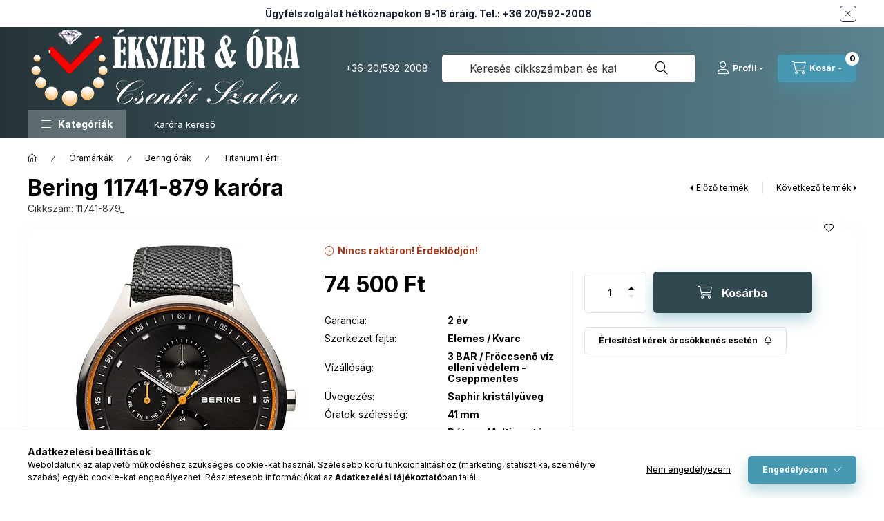

--- FILE ---
content_type: text/html; charset=UTF-8
request_url: https://ekszeresora.hu/bering-11741-879-karora
body_size: 115601
content:
<!DOCTYPE html>
<html lang="hu" class="js-ajax-filter-box-checking-force js-ajax-product-list-checking">
    <head>
        <meta charset="utf-8">
<meta name="description" content="Bering 11741-879 férfi óra - Ingyenes gyors házhozszállítás Garanciával. Visszavásárlási garancia! Valós raktárkészlet. Férfi elegáns óra 3 év garanciával!, Ékszer és Óra">
<meta name="robots" content="index, follow">
<meta http-equiv="X-UA-Compatible" content="IE=Edge">
<meta property="og:site_name" content="Ékszer és Óra - Csenki Szalon" />
<meta property="og:title" content="Bering 11741-879 férfi óra - Hivatalos Márkakereskedő! Karóra webáruhá">
<meta property="og:description" content="Bering 11741-879 férfi óra - Ingyenes gyors házhozszállítás Garanciával. Visszavásárlási garancia! Valós raktárkészlet. Férfi elegáns óra 3 év garanciával!, Ékszer és Óra">
<meta property="og:type" content="product">
<meta property="og:url" content="https://ekszeresora.hu/bering-11741-879-karora">
<meta property="og:image" content="https://ekszeresora.hu/img/17737/11741-879_/11741-879_.webp">
<meta name="google-site-verification" content="FtJsjwYq9lTDHZAPMq_JtEYPc8FSZQmvsZBhzo2RdMI">
<meta name="dc.title" content="Bering 11741-879 férfi óra - Hivatalos Márkakereskedő! Karóra webáruhá">
<meta name="dc.description" content="Bering 11741-879 férfi óra - Ingyenes gyors házhozszállítás Garanciával. Visszavásárlási garancia! Valós raktárkészlet. Férfi elegáns óra 3 év garanciával!, Ékszer és Óra">
<meta name="dc.publisher" content="Ékszer és Óra - Csenki Szalon">
<meta name="dc.language" content="hu">
<meta name="theme-color" content="#636363">
<meta name="msapplication-TileColor" content="#636363">
<meta name="mobile-web-app-capable" content="yes">
<meta name="apple-mobile-web-app-capable" content="yes">
<meta name="MobileOptimized" content="320">
<meta name="HandheldFriendly" content="true">

<title>Bering 11741-879 férfi óra - Hivatalos Márkakereskedő! Karóra webáruhá</title>


<script>
var service_type="shop";
var shop_url_main="https://ekszeresora.hu";
var actual_lang="hu";
var money_len="0";
var money_thousend=" ";
var money_dec=",";
var shop_id=17737;
var unas_design_url="https:"+"/"+"/"+"ekszeresora.hu"+"/"+"!common_design"+"/"+"base"+"/"+"002400"+"/";
var unas_design_code='002400';
var unas_base_design_code='2400';
var unas_design_ver=4;
var unas_design_subver=3;
var unas_shop_url='https://ekszeresora.hu';
var responsive="yes";
var price_nullcut_disable=1;
var config_plus=new Array();
config_plus['product_tooltip']=1;
config_plus['cart_fly_id']="cart-box__fly-to-desktop";
config_plus['cart_redirect']=2;
config_plus['cart_refresh_force']="1";
config_plus['money_type']='Ft';
config_plus['money_type_display']='Ft';
config_plus['accessible_design']=true;
var lang_text=new Array();

var UNAS = UNAS || {};
UNAS.shop={"base_url":'https://ekszeresora.hu',"domain":'ekszeresora.hu',"username":'ekszeresora.unas.hu',"id":17737,"lang":'hu',"currency_type":'Ft',"currency_code":'HUF',"currency_rate":'1',"currency_length":0,"base_currency_length":0,"canonical_url":'https://ekszeresora.hu/bering-11741-879-karora'};
UNAS.design={"code":'002400',"page":'product_details'};
UNAS.api_auth="968b8c2fe64efc50dbbbef0355c7b627";
UNAS.customer={"email":'',"id":0,"group_id":0,"without_registration":0};
UNAS.shop["category_id"]="956272";
UNAS.shop["sku"]="11741-879_";
UNAS.shop["product_id"]="380816282";
UNAS.shop["only_private_customer_can_purchase"] = false;
 

UNAS.text = {
    "button_overlay_close": `Bezár`,
    "popup_window": `Felugró ablak`,
    "list": `lista`,
    "updating_in_progress": `frissítés folyamatban`,
    "updated": `frissítve`,
    "is_opened": `megnyitva`,
    "is_closed": `bezárva`,
    "deleted": `törölve`,
    "consent_granted": `hozzájárulás megadva`,
    "consent_rejected": `hozzájárulás elutasítva`,
    "field_is_incorrect": `mező hibás`,
    "error_title": `Hiba!`,
    "product_variants": `termék változatok`,
    "product_added_to_cart": `A termék a kosárba került`,
    "product_added_to_cart_with_qty_problem": `A termékből csak [qty_added_to_cart] [qty_unit] került kosárba`,
    "product_removed_from_cart": `A termék törölve a kosárból`,
    "reg_title_name": `Név`,
    "reg_title_company_name": `Cégnév`,
    "number_of_items_in_cart": `Kosárban lévő tételek száma`,
    "cart_is_empty": `A kosár üres`,
    "cart_updated": `A kosár frissült`,
    "mandatory": `Kötelező!`
};


UNAS.text["delete_from_compare"]= `Törlés összehasonlításból`;
UNAS.text["comparison"]= `Összehasonlítás`;

UNAS.text["delete_from_favourites"]= `Törlés a kedvencek közül`;
UNAS.text["add_to_favourites"]= `Kedvencekhez`;








window.lazySizesConfig=window.lazySizesConfig || {};
window.lazySizesConfig.loadMode=1;
window.lazySizesConfig.loadHidden=false;

window.dataLayer = window.dataLayer || [];
function gtag(){dataLayer.push(arguments)};
gtag('js', new Date());
</script>

<script src="https://ekszeresora.hu/temp/shop_17737_324a5dfc20cb406661b515c30f9948d0.js?mod_time=1769411254"></script>

<style>@charset "UTF-8";.ac_results {padding:0px;border:1px solid #A8A8A8;  border-top:0;background-color:#fff;overflow:hidden;z-index:99999;  box-sizing:border-box;}.ac_results ul {width:100%;list-style-position:outside;list-style:none;padding:0;margin:0;}.ac_results li {margin:0px;padding:5px;cursor:pointer;display:block;font:menu;font-size:10px;text-align:left;overflow:hidden;  position:relative;}.ac_results2 li {  position:relative;}.ac_loading {      background:url('https://ekszeresora.hu/!common_packages/jquery/plugins/autocomplete/loading.gif') right 2px center no-repeat white;}.ac_odd {background-color:#F4F4F4;}.ac_over {background-color:#E5E5E5;}.ac_pic {  width:50px;  height:50px;  padding:5px;  box-sizing:border-box;  position:absolute;}.ac_pic img{  width:auto;  height:auto;  max-height:100%;  max-width:100%;  display:block;  margin:0 auto;}.ac_name {  width:100%;  box-sizing:border-box;  line-height:14px;  min-height:40px;  height:auto;  font-size:14px;}.ac_price {  width:84px;  height:50px;  box-sizing:border-box;  padding:5px;  position:absolute;  top:0;  right:0;  line-height:40px;  text-align:right;  font-size:14px;}.search_style_0 .ac_name {  padding:2px 80px 2px 50px;}.search_style_0.no_price .ac_name {  padding:2px 0 2px 50px;}.search_style_0 .ac_pic {  left:0;  top:0;}.search_style_1 .ac_name {  padding:2px 0;}.search_style_2 .ac_name {  padding:2px 0 2px 50px;}.search_style_2 .ac_pic {  left:0;  top:0;}.search_style_3 .ac_name {  padding:2px 50px 2px 0;}.search_style_3 .ac_pic {  right:0;  top:0;}.search_style_4 .ac_name {  padding:2px 0 2px 134px;}.search_style_4.no_price .ac_name {  padding:2px 0 2px 54px;}.search_style_4 .ac_price {  left:50px;}.search_style_4 .ac_pic {  left:0;  top:0;}.search_style_5 .ac_name {  padding:2px 134px 2px 0;}.search_style_5.no_price .ac_name {  padding:2px 50px 2px 0;}.search_style_5 .ac_price {  right:50px;}.search_style_5 .ac_pic {  right:0;  top:0;}.search_style_6 .ac_name {  padding:2px 132px 2px 0;}.search_style_6.no_price .ac_name {  padding:2px 50px 2px 0;}.search_style_6 .ac_price, .search_style_6.no_price .ac_pic {  right:0;}.search_style_6 .ac_pic {  right:80px;  top:0;}.search_style_7 .ac_name {  padding:2px 48px 2px 80px;}.search_style_7.no_price .ac_name {  padding:2px 48px 2px 0;}.search_style_7 .ac_price {  left:0;  text-align:left;}.search_style_7 .ac_pic {  right:0;  top:0;  text-align:right;}.search_style_8 .ac_name {  padding:2px 0px 2px 134px;}.search_style_8.no_price .ac_name {  padding:2px 0 2px 50px;}.search_style_8 .ac_price, .search_style_8.no_price .ac_pic {  left:0;  text-align:left;}.search_style_8 .ac_pic {  left:82px;  top:0;}.ac_results.small_search_box .search_style_0 .ac_name, .ac_results.small_search_box .search_style_4 .ac_name, .ac_results.small_search_box .search_style_5 .ac_name,.ac_results.small_search_box .search_style_6 .ac_name, .ac_results.small_search_box .search_style_7 .ac_name, .ac_results.small_search_box .search_style_8 .ac_name {  padding:5px 0;  overflow:hidden;  min-height:16px;  font-size:13px;  padding:2px 0;}.ac_results.small_search_box .search_style_0 .ac_name, .ac_results.small_search_box .search_style_4 .ac_name, .ac_results.small_search_box .search_style_7 .ac_name,.ac_results.small_search_box .search_style_8 .ac_name {  margin-top:45px;}.ac_results.small_search_box .search_style_5 .ac_name, .ac_results.small_search_box .search_style_6 .ac_name {  margin-bottom:45px;}.ac_results.small_search_box .search_style_5 .ac_pic, .ac_results.small_search_box .search_style_5 .ac_price,.ac_results.small_search_box .search_style_6 .ac_pic, .ac_results.small_search_box .search_style_6 .ac_price {  bottom:0;  top:initial;}.ac_results.small_search_box .search_style_2 .ac_pic {  left:0;  width:50px;}.ac_results.small_search_box .search_style_3 .ac_pic {  right:0;  width:50px;}.ac_results.small_search_box .search_style_4 .ac_pic, .ac_results.small_search_box .search_style_0 .ac_pic {  left:0;  text-align:left;}.ac_results.small_search_box .search_style_4 .ac_price, .ac_results.small_search_box .search_style_0 .ac_price {  right:0;  text-align:right;  left:initial;}.ac_results.small_search_box .search_style_5 .ac_pic {  right:0;  text-align:right;}.ac_results.small_search_box .search_style_5 .ac_price {  right:initial;  left:0;  text-align:left;}.ac_results.small_search_box .search_style_6 .ac_pic {  right:initial;  left:0;  text-align:left;}.ac_results.small_search_box .search_style_6 .ac_price {  right:0;  text-align:right;}.ac_results.small_search_box .search_style_7 .ac_pic {  text-align:right;}.ac_results.small_search_box .search_style_8 .ac_pic {  right:0;  left:initial;  text-align:right;}.ac_results.small_search_box .ac_pic {  width:50%;  text-align:center;  box-sizing:border-box;}.ac_results.small_search_box .ac_price {  width:50%;  font-weight:bold;  font-size:12px;}.ac_results.small_search_box .ac_pic img {  margin:0;  display:inline-block;}.small_search_box .search_style_0.no_price .ac_pic, .small_search_box .search_style_4.no_price .ac_pic, .small_search_box .search_style_8.no_price .ac_pic {  width:50px;  left:0;}.small_search_box .search_style_0.no_price .ac_name, .small_search_box .search_style_4.no_price .ac_name, .small_search_box .search_style_8.no_price .ac_name {  padding:2px 0 2px 50px;  margin-top:0;  min-height:40px;}.small_search_box .search_style_5.no_price .ac_pic, .small_search_box .search_style_6.no_price .ac_pic, .small_search_box .search_style_7.no_price .ac_pic {  width:50px;  right:0;  bottom:initial;  left:initial;  top:0;}.small_search_box .search_style_5.no_price .ac_name, .small_search_box .search_style_6.no_price .ac_name, .small_search_box .search_style_7.no_price .ac_name {  padding:2px 50px 2px 0;  min-height:40px;  margin-top:0;  margin-bottom:0;}:root { --blue:#007bff; --indigo:#6610f2; --purple:#6f42c1; --pink:#e83e8c; --red:#dc3545; --orange:#fd7e14; --yellow:#ffc107; --green:#28a745; --teal:#20c997; --cyan:#17a2b8; --white:#ffffff; --gray:#aaaaaa; --gray-dark:#888888; --primary:#4798B2; --secondary:#DDE8EC; --success:#419966; --info:#16ADCA; --warning:#AE8B10; --danger:#D31010; --light:#ececec; --dark:#1B2036; --breakpoint-xxs:0; --breakpoint-xs:440px; --breakpoint-sm:576px; --breakpoint-md:768px; --breakpoint-lg:992px; --breakpoint-xl:1280px; --breakpoint-xxl:1480px; --font-family-sans-serif:"Inter", "fallback", sans-serif; --font-family-monospace:SFMono-Regular, Menlo, Monaco, Consolas, "Liberation Mono", "Courier New", monospace;}*,*::before,*::after { box-sizing:border-box;}html { font-family:sans-serif; line-height:1.15; -webkit-text-size-adjust:100%; -webkit-tap-highlight-color:rgba(0, 0, 0, 0);}article, aside, figcaption, figure, footer, header, hgroup, main, nav, section { display:block;}body { margin:0; font-family:"Inter", "fallback", sans-serif; font-size:1.4rem; font-weight:400; line-height:1.5; color:#000000; text-align:left; background-color:#FFFFFF;}[tabindex="-1"]:focus { outline:0 !important;}hr { box-sizing:content-box; height:0; overflow:visible;}h1, h2, h3, h4, h5, h6 { margin-top:0; margin-bottom:2rem;}p { margin-top:0; margin-bottom:1.5em;}abbr[title],abbr[data-original-title] { text-decoration:underline; text-decoration:underline dotted; cursor:help; border-bottom:0; text-decoration-skip-ink:none;}address { margin-bottom:1rem; font-style:normal; line-height:inherit;}ol,ul,dl { margin-top:0; margin-bottom:1rem;}ol ol,ul ul,ol ul,ul ol { margin-bottom:0;}dt { font-weight:700;}dd { margin-bottom:0.5rem; margin-left:0;}blockquote { margin:0 0 1rem;}b,strong { font-weight:bolder;}small { font-size:80%;}sub,sup { position:relative; font-size:75%; line-height:0; vertical-align:baseline;}sub { bottom:-0.25em;}sup { top:-0.5em;}a { color:#1c1c1c; text-decoration:none; background-color:transparent;}a:hover { color:black; text-decoration:underline;}a:not([href]):not([tabindex]) { color:inherit; text-decoration:none;}a:not([href]):not([tabindex]):hover, a:not([href]):not([tabindex]):focus { color:inherit; text-decoration:none;}a:not([href]):not([tabindex]):focus { outline:0;}pre,code,kbd,samp { font-family:SFMono-Regular, Menlo, Monaco, Consolas, "Liberation Mono", "Courier New", monospace; font-size:1em;}pre { margin-top:0; margin-bottom:1rem; overflow:auto;}figure { margin:0 0 1rem;}img { vertical-align:middle; border-style:none;}svg { overflow:hidden; vertical-align:middle;}table { border-collapse:collapse;}caption { padding-top:0.75rem; padding-bottom:0.75rem; color:#353535; text-align:left; caption-side:bottom;}th { text-align:inherit;}label { display:inline-block; margin-bottom:0.5rem;}button { border-radius:0;}button:focus { outline:1px dotted; outline:5px auto -webkit-focus-ring-color;}input,button,select,optgroup,textarea { margin:0; font-family:inherit; font-size:inherit; line-height:inherit;}button,input { overflow:visible;}button,select { text-transform:none;}select { word-wrap:normal;}button,[type=button],[type=reset],[type=submit] { -webkit-appearance:button;}button:not(:disabled),[type=button]:not(:disabled),[type=reset]:not(:disabled),[type=submit]:not(:disabled) { cursor:pointer;}button::-moz-focus-inner,[type=button]::-moz-focus-inner,[type=reset]::-moz-focus-inner,[type=submit]::-moz-focus-inner { padding:0; border-style:none;}input[type=radio],input[type=checkbox] { box-sizing:border-box; padding:0;}input[type=date],input[type=time],input[type=datetime-local],input[type=month] { -webkit-appearance:listbox;}textarea { overflow:auto; resize:vertical;}fieldset { min-width:0; padding:0; margin:0; border:0;}legend { display:block; width:100%; max-width:100%; padding:0; margin-bottom:0.5rem; font-size:1.5rem; line-height:inherit; color:inherit; white-space:normal;}progress { vertical-align:baseline;}[type=number]::-webkit-inner-spin-button,[type=number]::-webkit-outer-spin-button { height:auto;}[type=search] { outline-offset:-2px; -webkit-appearance:none;}[type=search]::-webkit-search-decoration { -webkit-appearance:none;}::-webkit-file-upload-button { font:inherit; -webkit-appearance:button;}output { display:inline-block;}summary { display:list-item; cursor:pointer;}template { display:none;}[hidden] { display:none !important;}h1, h2, h3, h4, h5, h6,.h1, .h2, .h3, .h4, .h5, .h6 { margin-bottom:2rem; font-weight:900; line-height:1.2;}h1, .h1 { font-size:3.2rem;}h2, .h2 { font-size:2.4rem;}h3, .h3 { font-size:2rem;}h4, .h4 { font-size:1.8rem;}h5, .h5 { font-size:1.6rem;}h6, .h6 { font-size:1.4rem;}.lead { font-size:1.75rem; font-weight:300;}.display-1 { font-size:9.6rem; font-weight:300; line-height:1.2;}.display-2 { font-size:8rem; font-weight:300; line-height:1.2;}.display-3 { font-size:6.4rem; font-weight:300; line-height:1.2;}.display-4 { font-size:4.8rem; font-weight:300; line-height:1.2;}hr { margin-top:1rem; margin-bottom:1rem; border:0; border-top:1px solid rgba(0, 0, 0, 0.1);}small,.small { font-size:80%; font-weight:400;}mark,.mark { padding:0.2em; background-color:#fcf8e3;}.list-unstyled { padding-left:0; list-style:none;}.list-inline { padding-left:0; list-style:none;}.list-inline-item { display:inline-block;}.list-inline-item:not(:last-child) { margin-right:0.5rem;}.initialism { font-size:90%; text-transform:uppercase;}.blockquote { margin-bottom:1rem; font-size:1.75rem;}.blockquote-footer { display:block; font-size:80%; color:#aaaaaa;}.blockquote-footer::before { content:"— ";}.img-fluid { max-width:100%; height:auto;}.img-thumbnail { padding:0.25rem; background-color:#FFFFFF; border:1px solid #dddddd; border-radius:5px; max-width:100%; height:auto;}.figure { display:inline-block;}.figure-img { margin-bottom:0.5rem; line-height:1;}.figure-caption { font-size:90%; color:#aaaaaa;}.container { width:100%; padding-right:10px; padding-left:10px; margin-right:auto; margin-left:auto; max-width:100%;}@media (min-width:440px) { .container {  max-width:100%; }}@media (min-width:576px) { .container {  max-width:100%; }}@media (min-width:768px) { .container {  max-width:100%; }}@media (min-width:992px) { .container {  max-width:992px; }}@media (min-width:1280px) { .container {  max-width:1240px; }}@media (min-width:1480px) { .container {  max-width:1440px; }}.container-fluid { width:100%; padding-right:10px; padding-left:10px; margin-right:auto; margin-left:auto;}.row { display:flex; flex-wrap:wrap; margin-right:-10px; margin-left:-10px;}.no-gutters { margin-right:0; margin-left:0;}.no-gutters > .col,.no-gutters > [class*=col-] { padding-right:0; padding-left:0;}.col-xxl,.col-xxl-auto, .col-xxl-12, .col-xxl-11, .col-xxl-10, .col-xxl-9, .col-xxl-8, .col-xxl-7, .col-xxl-6, .col-xxl-5, .col-xxl-4, .col-xxl-3, .col-xxl-2, .col-xxl-1, .col-xl,.col-xl-auto, .col-xl-12, .col-xl-11, .col-xl-10, .col-xl-9, .col-xl-8, .col-xl-7, .col-xl-6, .col-xl-5, .col-xl-4, .col-xl-3, .col-xl-2, .col-xl-1, .col-lg,.col-lg-auto, .col-lg-12, .col-lg-11, .col-lg-10, .col-lg-9, .col-lg-8, .col-lg-7, .col-lg-6, .col-lg-5, .col-lg-4, .col-lg-3, .col-lg-2, .col-lg-1, .col-md,.col-md-auto, .col-md-12, .col-md-11, .col-md-10, .col-md-9, .col-md-8, .col-md-7, .col-md-6, .col-md-5, .col-md-4, .col-md-3, .col-md-2, .col-md-1, .col-sm,.col-sm-auto, .col-sm-12, .col-sm-11, .col-sm-10, .col-sm-9, .col-sm-8, .col-sm-7, .col-sm-6, .col-sm-5, .col-sm-4, .col-sm-3, .col-sm-2, .col-sm-1, .col-xs,.col-xs-auto, .col-xs-12, .col-xs-11, .col-xs-10, .col-xs-9, .col-xs-8, .col-xs-7, .col-xs-6, .col-xs-5, .col-xs-4, .col-xs-3, .col-xs-2, .col-xs-1, .col,.col-auto, .col-12, .col-11, .col-10, .col-9, .col-8, .col-7, .col-6, .col-5, .col-4, .col-3, .col-2, .col-1 { position:relative; width:100%; padding-right:10px; padding-left:10px;}.col { flex-basis:0; flex-grow:1; max-width:100%;}.col-auto { flex:0 0 auto; width:auto; max-width:100%;}.col-1 { flex:0 0 8.3333333333%; max-width:8.3333333333%;}.col-2 { flex:0 0 16.6666666667%; max-width:16.6666666667%;}.col-3 { flex:0 0 25%; max-width:25%;}.col-4 { flex:0 0 33.3333333333%; max-width:33.3333333333%;}.col-5 { flex:0 0 41.6666666667%; max-width:41.6666666667%;}.col-6 { flex:0 0 50%; max-width:50%;}.col-7 { flex:0 0 58.3333333333%; max-width:58.3333333333%;}.col-8 { flex:0 0 66.6666666667%; max-width:66.6666666667%;}.col-9 { flex:0 0 75%; max-width:75%;}.col-10 { flex:0 0 83.3333333333%; max-width:83.3333333333%;}.col-11 { flex:0 0 91.6666666667%; max-width:91.6666666667%;}.col-12 { flex:0 0 100%; max-width:100%;}.order-first { order:-1;}.order-last { order:13;}.order-0 { order:0;}.order-1 { order:1;}.order-2 { order:2;}.order-3 { order:3;}.order-4 { order:4;}.order-5 { order:5;}.order-6 { order:6;}.order-7 { order:7;}.order-8 { order:8;}.order-9 { order:9;}.order-10 { order:10;}.order-11 { order:11;}.order-12 { order:12;}.offset-1 { margin-left:8.3333333333%;}.offset-2 { margin-left:16.6666666667%;}.offset-3 { margin-left:25%;}.offset-4 { margin-left:33.3333333333%;}.offset-5 { margin-left:41.6666666667%;}.offset-6 { margin-left:50%;}.offset-7 { margin-left:58.3333333333%;}.offset-8 { margin-left:66.6666666667%;}.offset-9 { margin-left:75%;}.offset-10 { margin-left:83.3333333333%;}.offset-11 { margin-left:91.6666666667%;}@media (min-width:440px) { .col-xs {  flex-basis:0;  flex-grow:1;  max-width:100%; } .col-xs-auto {  flex:0 0 auto;  width:auto;  max-width:100%; } .col-xs-1 {  flex:0 0 8.3333333333%;  max-width:8.3333333333%; } .col-xs-2 {  flex:0 0 16.6666666667%;  max-width:16.6666666667%; } .col-xs-3 {  flex:0 0 25%;  max-width:25%; } .col-xs-4 {  flex:0 0 33.3333333333%;  max-width:33.3333333333%; } .col-xs-5 {  flex:0 0 41.6666666667%;  max-width:41.6666666667%; } .col-xs-6 {  flex:0 0 50%;  max-width:50%; } .col-xs-7 {  flex:0 0 58.3333333333%;  max-width:58.3333333333%; } .col-xs-8 {  flex:0 0 66.6666666667%;  max-width:66.6666666667%; } .col-xs-9 {  flex:0 0 75%;  max-width:75%; } .col-xs-10 {  flex:0 0 83.3333333333%;  max-width:83.3333333333%; } .col-xs-11 {  flex:0 0 91.6666666667%;  max-width:91.6666666667%; } .col-xs-12 {  flex:0 0 100%;  max-width:100%; } .order-xs-first {  order:-1; } .order-xs-last {  order:13; } .order-xs-0 {  order:0; } .order-xs-1 {  order:1; } .order-xs-2 {  order:2; } .order-xs-3 {  order:3; } .order-xs-4 {  order:4; } .order-xs-5 {  order:5; } .order-xs-6 {  order:6; } .order-xs-7 {  order:7; } .order-xs-8 {  order:8; } .order-xs-9 {  order:9; } .order-xs-10 {  order:10; } .order-xs-11 {  order:11; } .order-xs-12 {  order:12; } .offset-xs-0 {  margin-left:0; } .offset-xs-1 {  margin-left:8.3333333333%; } .offset-xs-2 {  margin-left:16.6666666667%; } .offset-xs-3 {  margin-left:25%; } .offset-xs-4 {  margin-left:33.3333333333%; } .offset-xs-5 {  margin-left:41.6666666667%; } .offset-xs-6 {  margin-left:50%; } .offset-xs-7 {  margin-left:58.3333333333%; } .offset-xs-8 {  margin-left:66.6666666667%; } .offset-xs-9 {  margin-left:75%; } .offset-xs-10 {  margin-left:83.3333333333%; } .offset-xs-11 {  margin-left:91.6666666667%; }}@media (min-width:576px) { .col-sm {  flex-basis:0;  flex-grow:1;  max-width:100%; } .col-sm-auto {  flex:0 0 auto;  width:auto;  max-width:100%; } .col-sm-1 {  flex:0 0 8.3333333333%;  max-width:8.3333333333%; } .col-sm-2 {  flex:0 0 16.6666666667%;  max-width:16.6666666667%; } .col-sm-3 {  flex:0 0 25%;  max-width:25%; } .col-sm-4 {  flex:0 0 33.3333333333%;  max-width:33.3333333333%; } .col-sm-5 {  flex:0 0 41.6666666667%;  max-width:41.6666666667%; } .col-sm-6 {  flex:0 0 50%;  max-width:50%; } .col-sm-7 {  flex:0 0 58.3333333333%;  max-width:58.3333333333%; } .col-sm-8 {  flex:0 0 66.6666666667%;  max-width:66.6666666667%; } .col-sm-9 {  flex:0 0 75%;  max-width:75%; } .col-sm-10 {  flex:0 0 83.3333333333%;  max-width:83.3333333333%; } .col-sm-11 {  flex:0 0 91.6666666667%;  max-width:91.6666666667%; } .col-sm-12 {  flex:0 0 100%;  max-width:100%; } .order-sm-first {  order:-1; } .order-sm-last {  order:13; } .order-sm-0 {  order:0; } .order-sm-1 {  order:1; } .order-sm-2 {  order:2; } .order-sm-3 {  order:3; } .order-sm-4 {  order:4; } .order-sm-5 {  order:5; } .order-sm-6 {  order:6; } .order-sm-7 {  order:7; } .order-sm-8 {  order:8; } .order-sm-9 {  order:9; } .order-sm-10 {  order:10; } .order-sm-11 {  order:11; } .order-sm-12 {  order:12; } .offset-sm-0 {  margin-left:0; } .offset-sm-1 {  margin-left:8.3333333333%; } .offset-sm-2 {  margin-left:16.6666666667%; } .offset-sm-3 {  margin-left:25%; } .offset-sm-4 {  margin-left:33.3333333333%; } .offset-sm-5 {  margin-left:41.6666666667%; } .offset-sm-6 {  margin-left:50%; } .offset-sm-7 {  margin-left:58.3333333333%; } .offset-sm-8 {  margin-left:66.6666666667%; } .offset-sm-9 {  margin-left:75%; } .offset-sm-10 {  margin-left:83.3333333333%; } .offset-sm-11 {  margin-left:91.6666666667%; }}@media (min-width:768px) { .col-md {  flex-basis:0;  flex-grow:1;  max-width:100%; } .col-md-auto {  flex:0 0 auto;  width:auto;  max-width:100%; } .col-md-1 {  flex:0 0 8.3333333333%;  max-width:8.3333333333%; } .col-md-2 {  flex:0 0 16.6666666667%;  max-width:16.6666666667%; } .col-md-3 {  flex:0 0 25%;  max-width:25%; } .col-md-4 {  flex:0 0 33.3333333333%;  max-width:33.3333333333%; } .col-md-5 {  flex:0 0 41.6666666667%;  max-width:41.6666666667%; } .col-md-6 {  flex:0 0 50%;  max-width:50%; } .col-md-7 {  flex:0 0 58.3333333333%;  max-width:58.3333333333%; } .col-md-8 {  flex:0 0 66.6666666667%;  max-width:66.6666666667%; } .col-md-9 {  flex:0 0 75%;  max-width:75%; } .col-md-10 {  flex:0 0 83.3333333333%;  max-width:83.3333333333%; } .col-md-11 {  flex:0 0 91.6666666667%;  max-width:91.6666666667%; } .col-md-12 {  flex:0 0 100%;  max-width:100%; } .order-md-first {  order:-1; } .order-md-last {  order:13; } .order-md-0 {  order:0; } .order-md-1 {  order:1; } .order-md-2 {  order:2; } .order-md-3 {  order:3; } .order-md-4 {  order:4; } .order-md-5 {  order:5; } .order-md-6 {  order:6; } .order-md-7 {  order:7; } .order-md-8 {  order:8; } .order-md-9 {  order:9; } .order-md-10 {  order:10; } .order-md-11 {  order:11; } .order-md-12 {  order:12; } .offset-md-0 {  margin-left:0; } .offset-md-1 {  margin-left:8.3333333333%; } .offset-md-2 {  margin-left:16.6666666667%; } .offset-md-3 {  margin-left:25%; } .offset-md-4 {  margin-left:33.3333333333%; } .offset-md-5 {  margin-left:41.6666666667%; } .offset-md-6 {  margin-left:50%; } .offset-md-7 {  margin-left:58.3333333333%; } .offset-md-8 {  margin-left:66.6666666667%; } .offset-md-9 {  margin-left:75%; } .offset-md-10 {  margin-left:83.3333333333%; } .offset-md-11 {  margin-left:91.6666666667%; }}@media (min-width:992px) { .col-lg {  flex-basis:0;  flex-grow:1;  max-width:100%; } .col-lg-auto {  flex:0 0 auto;  width:auto;  max-width:100%; } .col-lg-1 {  flex:0 0 8.3333333333%;  max-width:8.3333333333%; } .col-lg-2 {  flex:0 0 16.6666666667%;  max-width:16.6666666667%; } .col-lg-3 {  flex:0 0 25%;  max-width:25%; } .col-lg-4 {  flex:0 0 33.3333333333%;  max-width:33.3333333333%; } .col-lg-5 {  flex:0 0 41.6666666667%;  max-width:41.6666666667%; } .col-lg-6 {  flex:0 0 50%;  max-width:50%; } .col-lg-7 {  flex:0 0 58.3333333333%;  max-width:58.3333333333%; } .col-lg-8 {  flex:0 0 66.6666666667%;  max-width:66.6666666667%; } .col-lg-9 {  flex:0 0 75%;  max-width:75%; } .col-lg-10 {  flex:0 0 83.3333333333%;  max-width:83.3333333333%; } .col-lg-11 {  flex:0 0 91.6666666667%;  max-width:91.6666666667%; } .col-lg-12 {  flex:0 0 100%;  max-width:100%; } .order-lg-first {  order:-1; } .order-lg-last {  order:13; } .order-lg-0 {  order:0; } .order-lg-1 {  order:1; } .order-lg-2 {  order:2; } .order-lg-3 {  order:3; } .order-lg-4 {  order:4; } .order-lg-5 {  order:5; } .order-lg-6 {  order:6; } .order-lg-7 {  order:7; } .order-lg-8 {  order:8; } .order-lg-9 {  order:9; } .order-lg-10 {  order:10; } .order-lg-11 {  order:11; } .order-lg-12 {  order:12; } .offset-lg-0 {  margin-left:0; } .offset-lg-1 {  margin-left:8.3333333333%; } .offset-lg-2 {  margin-left:16.6666666667%; } .offset-lg-3 {  margin-left:25%; } .offset-lg-4 {  margin-left:33.3333333333%; } .offset-lg-5 {  margin-left:41.6666666667%; } .offset-lg-6 {  margin-left:50%; } .offset-lg-7 {  margin-left:58.3333333333%; } .offset-lg-8 {  margin-left:66.6666666667%; } .offset-lg-9 {  margin-left:75%; } .offset-lg-10 {  margin-left:83.3333333333%; } .offset-lg-11 {  margin-left:91.6666666667%; }}@media (min-width:1280px) { .col-xl {  flex-basis:0;  flex-grow:1;  max-width:100%; } .col-xl-auto {  flex:0 0 auto;  width:auto;  max-width:100%; } .col-xl-1 {  flex:0 0 8.3333333333%;  max-width:8.3333333333%; } .col-xl-2 {  flex:0 0 16.6666666667%;  max-width:16.6666666667%; } .col-xl-3 {  flex:0 0 25%;  max-width:25%; } .col-xl-4 {  flex:0 0 33.3333333333%;  max-width:33.3333333333%; } .col-xl-5 {  flex:0 0 41.6666666667%;  max-width:41.6666666667%; } .col-xl-6 {  flex:0 0 50%;  max-width:50%; } .col-xl-7 {  flex:0 0 58.3333333333%;  max-width:58.3333333333%; } .col-xl-8 {  flex:0 0 66.6666666667%;  max-width:66.6666666667%; } .col-xl-9 {  flex:0 0 75%;  max-width:75%; } .col-xl-10 {  flex:0 0 83.3333333333%;  max-width:83.3333333333%; } .col-xl-11 {  flex:0 0 91.6666666667%;  max-width:91.6666666667%; } .col-xl-12 {  flex:0 0 100%;  max-width:100%; } .order-xl-first {  order:-1; } .order-xl-last {  order:13; } .order-xl-0 {  order:0; } .order-xl-1 {  order:1; } .order-xl-2 {  order:2; } .order-xl-3 {  order:3; } .order-xl-4 {  order:4; } .order-xl-5 {  order:5; } .order-xl-6 {  order:6; } .order-xl-7 {  order:7; } .order-xl-8 {  order:8; } .order-xl-9 {  order:9; } .order-xl-10 {  order:10; } .order-xl-11 {  order:11; } .order-xl-12 {  order:12; } .offset-xl-0 {  margin-left:0; } .offset-xl-1 {  margin-left:8.3333333333%; } .offset-xl-2 {  margin-left:16.6666666667%; } .offset-xl-3 {  margin-left:25%; } .offset-xl-4 {  margin-left:33.3333333333%; } .offset-xl-5 {  margin-left:41.6666666667%; } .offset-xl-6 {  margin-left:50%; } .offset-xl-7 {  margin-left:58.3333333333%; } .offset-xl-8 {  margin-left:66.6666666667%; } .offset-xl-9 {  margin-left:75%; } .offset-xl-10 {  margin-left:83.3333333333%; } .offset-xl-11 {  margin-left:91.6666666667%; }}@media (min-width:1480px) { .col-xxl {  flex-basis:0;  flex-grow:1;  max-width:100%; } .col-xxl-auto {  flex:0 0 auto;  width:auto;  max-width:100%; } .col-xxl-1 {  flex:0 0 8.3333333333%;  max-width:8.3333333333%; } .col-xxl-2 {  flex:0 0 16.6666666667%;  max-width:16.6666666667%; } .col-xxl-3 {  flex:0 0 25%;  max-width:25%; } .col-xxl-4 {  flex:0 0 33.3333333333%;  max-width:33.3333333333%; } .col-xxl-5 {  flex:0 0 41.6666666667%;  max-width:41.6666666667%; } .col-xxl-6 {  flex:0 0 50%;  max-width:50%; } .col-xxl-7 {  flex:0 0 58.3333333333%;  max-width:58.3333333333%; } .col-xxl-8 {  flex:0 0 66.6666666667%;  max-width:66.6666666667%; } .col-xxl-9 {  flex:0 0 75%;  max-width:75%; } .col-xxl-10 {  flex:0 0 83.3333333333%;  max-width:83.3333333333%; } .col-xxl-11 {  flex:0 0 91.6666666667%;  max-width:91.6666666667%; } .col-xxl-12 {  flex:0 0 100%;  max-width:100%; } .order-xxl-first {  order:-1; } .order-xxl-last {  order:13; } .order-xxl-0 {  order:0; } .order-xxl-1 {  order:1; } .order-xxl-2 {  order:2; } .order-xxl-3 {  order:3; } .order-xxl-4 {  order:4; } .order-xxl-5 {  order:5; } .order-xxl-6 {  order:6; } .order-xxl-7 {  order:7; } .order-xxl-8 {  order:8; } .order-xxl-9 {  order:9; } .order-xxl-10 {  order:10; } .order-xxl-11 {  order:11; } .order-xxl-12 {  order:12; } .offset-xxl-0 {  margin-left:0; } .offset-xxl-1 {  margin-left:8.3333333333%; } .offset-xxl-2 {  margin-left:16.6666666667%; } .offset-xxl-3 {  margin-left:25%; } .offset-xxl-4 {  margin-left:33.3333333333%; } .offset-xxl-5 {  margin-left:41.6666666667%; } .offset-xxl-6 {  margin-left:50%; } .offset-xxl-7 {  margin-left:58.3333333333%; } .offset-xxl-8 {  margin-left:66.6666666667%; } .offset-xxl-9 {  margin-left:75%; } .offset-xxl-10 {  margin-left:83.3333333333%; } .offset-xxl-11 {  margin-left:91.6666666667%; }}.form-control { display:block; width:100%; height:4rem; padding:0.85rem 2rem; font-size:1.4rem; font-weight:400; line-height:1.5; color:#000000; background-color:#ffffff; background-clip:padding-box; border:1px solid #E1E1E1; border-radius:5px; transition:color 0.2s ease-in-out, background-color 0.2s ease-in-out, border-color 0.2s ease-in-out;}@media (prefers-reduced-motion:reduce) { .form-control {  transition:none; }}.form-control::-ms-expand { background-color:transparent; border:0;}.form-control:focus { color:#000000; background-color:#ffffff; border-color:#000000; outline:0; box-shadow:none;}.form-control::placeholder { color:#353535; opacity:1;}.form-control:disabled, .form-control[readonly] { background-color:#f1f1f1; opacity:1;}select.form-control:focus::-ms-value { color:#000000; background-color:#ffffff;}.form-control-file,.form-control-range { display:block; width:100%;}.col-form-label { padding-top:calc(0.85rem + 1px); padding-bottom:calc(0.85rem + 1px); margin-bottom:0; font-size:inherit; line-height:1.5;}.col-form-label-lg { padding-top:calc(1.2rem + 1px); padding-bottom:calc(1.2rem + 1px); font-size:1.6rem; line-height:1.5;}.col-form-label-sm { padding-top:calc(0.7rem + 1px); padding-bottom:calc(0.7rem + 1px); font-size:1.2rem; line-height:1.5;}.form-control-plaintext { display:block; width:100%; padding-top:0.85rem; padding-bottom:0.85rem; margin-bottom:0; line-height:1.5; color:#000000; background-color:transparent; border:solid transparent; border-width:1px 0;}.form-control-plaintext.form-control-sm, .form-control-plaintext.form-control-lg { padding-right:0; padding-left:0;}.form-control-sm { height:3.4rem; padding:0.7rem 1.5rem; font-size:1.2rem; line-height:1.5; border-radius:5px;}.form-control-lg { height:5rem; padding:1.2rem 3rem; font-size:1.6rem; line-height:1.5; border-radius:5px;}select.form-control[size], select.form-control[multiple] { height:auto;}textarea.form-control { height:auto;}.form-group { margin-bottom:1rem;}.form-text { display:block; margin-top:0.25rem;}.form-row { display:flex; flex-wrap:wrap; margin-right:-10px; margin-left:-10px;}.form-row > .col,.form-row > [class*=col-] { padding-right:10px; padding-left:10px;}.form-check { position:relative; display:block; padding-left:1.25rem;}.form-check-input { position:absolute; margin-top:0.3rem; margin-left:-1.25rem;}.form-check-input:disabled ~ .form-check-label { color:#353535;}.form-check-label { margin-bottom:0;}.form-check-inline { display:inline-flex; align-items:center; padding-left:0; margin-right:0.75rem;}.form-check-inline .form-check-input { position:static; margin-top:0; margin-right:0.3125rem; margin-left:0;}.valid-feedback { display:none; width:100%; margin-top:0.25rem; font-size:80%; color:#419966;}.valid-tooltip { position:absolute; top:100%; z-index:5; display:none; max-width:100%; padding:0.25rem 0.5rem; margin-top:0.1rem; font-size:1.225rem; line-height:1.5; color:#ffffff; background-color:rgba(65, 153, 102, 0.9); border-radius:5px;}.was-validated .form-control:valid, .form-control.is-valid { border-color:#419966; padding-right:3.8rem; background-image:url("data:image/svg+xml,%3csvg xmlns='http://www.w3.org/2000/svg' viewBox='0 0 8 8'%3e%3cpath fill='%23419966' d='M2.3 6.73L.6 4.53c-.4-1.04.46-1.4 1.1-.8l1.1 1.4 3.4-3.8c.6-.63 1.6-.27 1.2.7l-4 4.6c-.43.5-.8.4-1.1.1z'/%3e%3c/svg%3e"); background-repeat:no-repeat; background-position:center right calc(0.375em + 0.425rem); background-size:calc(0.75em + 0.85rem) calc(0.75em + 0.85rem);}.was-validated .form-control:valid:focus, .form-control.is-valid:focus { border-color:#419966; box-shadow:0 0 0 0.2rem rgba(65, 153, 102, 0.25);}.was-validated .form-control:valid ~ .valid-feedback,.was-validated .form-control:valid ~ .valid-tooltip, .form-control.is-valid ~ .valid-feedback,.form-control.is-valid ~ .valid-tooltip { display:block;}.was-validated textarea.form-control:valid, textarea.form-control.is-valid { padding-right:3.8rem; background-position:top calc(0.375em + 0.425rem) right calc(0.375em + 0.425rem);}.was-validated .custom-select:valid, .custom-select.is-valid { border-color:#419966; padding-right:calc((1em + 1.7rem) * 3 / 4 + 3rem); background:url("data:image/svg+xml,%3csvg xmlns='http://www.w3.org/2000/svg' viewBox='0 0 4 5'%3e%3cpath fill='%23888888' d='M2 0L0 2h4zm0 5L0 3h4z'/%3e%3c/svg%3e") no-repeat right 2rem center/8px 10px, url("data:image/svg+xml,%3csvg xmlns='http://www.w3.org/2000/svg' viewBox='0 0 8 8'%3e%3cpath fill='%23419966' d='M2.3 6.73L.6 4.53c-.4-1.04.46-1.4 1.1-.8l1.1 1.4 3.4-3.8c.6-.63 1.6-.27 1.2.7l-4 4.6c-.43.5-.8.4-1.1.1z'/%3e%3c/svg%3e") #ffffff no-repeat center right 3rem/calc(0.75em + 0.85rem) calc(0.75em + 0.85rem);}.was-validated .custom-select:valid:focus, .custom-select.is-valid:focus { border-color:#419966; box-shadow:0 0 0 0.2rem rgba(65, 153, 102, 0.25);}.was-validated .custom-select:valid ~ .valid-feedback,.was-validated .custom-select:valid ~ .valid-tooltip, .custom-select.is-valid ~ .valid-feedback,.custom-select.is-valid ~ .valid-tooltip { display:block;}.was-validated .form-control-file:valid ~ .valid-feedback,.was-validated .form-control-file:valid ~ .valid-tooltip, .form-control-file.is-valid ~ .valid-feedback,.form-control-file.is-valid ~ .valid-tooltip { display:block;}.was-validated .form-check-input:valid ~ .form-check-label, .form-check-input.is-valid ~ .form-check-label { color:#419966;}.was-validated .form-check-input:valid ~ .valid-feedback,.was-validated .form-check-input:valid ~ .valid-tooltip, .form-check-input.is-valid ~ .valid-feedback,.form-check-input.is-valid ~ .valid-tooltip { display:block;}.was-validated .custom-control-input:valid ~ .custom-control-label, .custom-control-input.is-valid ~ .custom-control-label { color:#419966;}.was-validated .custom-control-input:valid ~ .custom-control-label::before, .custom-control-input.is-valid ~ .custom-control-label::before { border-color:#419966;}.was-validated .custom-control-input:valid ~ .valid-feedback,.was-validated .custom-control-input:valid ~ .valid-tooltip, .custom-control-input.is-valid ~ .valid-feedback,.custom-control-input.is-valid ~ .valid-tooltip { display:block;}.was-validated .custom-control-input:valid:checked ~ .custom-control-label::before, .custom-control-input.is-valid:checked ~ .custom-control-label::before { border-color:#56b77f; background-color:#56b77f;}.was-validated .custom-control-input:valid:focus ~ .custom-control-label::before, .custom-control-input.is-valid:focus ~ .custom-control-label::before { box-shadow:0 0 0 0.2rem rgba(65, 153, 102, 0.25);}.was-validated .custom-control-input:valid:focus:not(:checked) ~ .custom-control-label::before, .custom-control-input.is-valid:focus:not(:checked) ~ .custom-control-label::before { border-color:#419966;}.was-validated .custom-file-input:valid ~ .custom-file-label, .custom-file-input.is-valid ~ .custom-file-label { border-color:#419966;}.was-validated .custom-file-input:valid ~ .valid-feedback,.was-validated .custom-file-input:valid ~ .valid-tooltip, .custom-file-input.is-valid ~ .valid-feedback,.custom-file-input.is-valid ~ .valid-tooltip { display:block;}.was-validated .custom-file-input:valid:focus ~ .custom-file-label, .custom-file-input.is-valid:focus ~ .custom-file-label { border-color:#419966; box-shadow:0 0 0 0.2rem rgba(65, 153, 102, 0.25);}.invalid-feedback { display:none; width:100%; margin-top:0.25rem; font-size:80%; color:#D31010;}.invalid-tooltip { position:absolute; top:100%; z-index:5; display:none; max-width:100%; padding:0.25rem 0.5rem; margin-top:0.1rem; font-size:1.225rem; line-height:1.5; color:#ffffff; background-color:rgba(211, 16, 16, 0.9); border-radius:5px;}.was-validated .form-control:invalid, .form-control.is-invalid { border-color:#D31010; padding-right:3.8rem; background-image:url("data:image/svg+xml,%3csvg xmlns='http://www.w3.org/2000/svg' fill='%23D31010' viewBox='-2 -2 7 7'%3e%3cpath stroke='%23D31010' d='M0 0l3 3m0-3L0 3'/%3e%3ccircle r='.5'/%3e%3ccircle cx='3' r='.5'/%3e%3ccircle cy='3' r='.5'/%3e%3ccircle cx='3' cy='3' r='.5'/%3e%3c/svg%3E"); background-repeat:no-repeat; background-position:center right calc(0.375em + 0.425rem); background-size:calc(0.75em + 0.85rem) calc(0.75em + 0.85rem);}.was-validated .form-control:invalid:focus, .form-control.is-invalid:focus { border-color:#D31010; box-shadow:0 0 0 0.2rem rgba(211, 16, 16, 0.25);}.was-validated .form-control:invalid ~ .invalid-feedback,.was-validated .form-control:invalid ~ .invalid-tooltip, .form-control.is-invalid ~ .invalid-feedback,.form-control.is-invalid ~ .invalid-tooltip { display:block;}.was-validated textarea.form-control:invalid, textarea.form-control.is-invalid { padding-right:3.8rem; background-position:top calc(0.375em + 0.425rem) right calc(0.375em + 0.425rem);}.was-validated .custom-select:invalid, .custom-select.is-invalid { border-color:#D31010; padding-right:calc((1em + 1.7rem) * 3 / 4 + 3rem); background:url("data:image/svg+xml,%3csvg xmlns='http://www.w3.org/2000/svg' viewBox='0 0 4 5'%3e%3cpath fill='%23888888' d='M2 0L0 2h4zm0 5L0 3h4z'/%3e%3c/svg%3e") no-repeat right 2rem center/8px 10px, url("data:image/svg+xml,%3csvg xmlns='http://www.w3.org/2000/svg' fill='%23D31010' viewBox='-2 -2 7 7'%3e%3cpath stroke='%23D31010' d='M0 0l3 3m0-3L0 3'/%3e%3ccircle r='.5'/%3e%3ccircle cx='3' r='.5'/%3e%3ccircle cy='3' r='.5'/%3e%3ccircle cx='3' cy='3' r='.5'/%3e%3c/svg%3E") #ffffff no-repeat center right 3rem/calc(0.75em + 0.85rem) calc(0.75em + 0.85rem);}.was-validated .custom-select:invalid:focus, .custom-select.is-invalid:focus { border-color:#D31010; box-shadow:0 0 0 0.2rem rgba(211, 16, 16, 0.25);}.was-validated .custom-select:invalid ~ .invalid-feedback,.was-validated .custom-select:invalid ~ .invalid-tooltip, .custom-select.is-invalid ~ .invalid-feedback,.custom-select.is-invalid ~ .invalid-tooltip { display:block;}.was-validated .form-control-file:invalid ~ .invalid-feedback,.was-validated .form-control-file:invalid ~ .invalid-tooltip, .form-control-file.is-invalid ~ .invalid-feedback,.form-control-file.is-invalid ~ .invalid-tooltip { display:block;}.was-validated .form-check-input:invalid ~ .form-check-label, .form-check-input.is-invalid ~ .form-check-label { color:#D31010;}.was-validated .form-check-input:invalid ~ .invalid-feedback,.was-validated .form-check-input:invalid ~ .invalid-tooltip, .form-check-input.is-invalid ~ .invalid-feedback,.form-check-input.is-invalid ~ .invalid-tooltip { display:block;}.was-validated .custom-control-input:invalid ~ .custom-control-label, .custom-control-input.is-invalid ~ .custom-control-label { color:#D31010;}.was-validated .custom-control-input:invalid ~ .custom-control-label::before, .custom-control-input.is-invalid ~ .custom-control-label::before { border-color:#D31010;}.was-validated .custom-control-input:invalid ~ .invalid-feedback,.was-validated .custom-control-input:invalid ~ .invalid-tooltip, .custom-control-input.is-invalid ~ .invalid-feedback,.custom-control-input.is-invalid ~ .invalid-tooltip { display:block;}.was-validated .custom-control-input:invalid:checked ~ .custom-control-label::before, .custom-control-input.is-invalid:checked ~ .custom-control-label::before { border-color:#ef2727; background-color:#ef2727;}.was-validated .custom-control-input:invalid:focus ~ .custom-control-label::before, .custom-control-input.is-invalid:focus ~ .custom-control-label::before { box-shadow:0 0 0 0.2rem rgba(211, 16, 16, 0.25);}.was-validated .custom-control-input:invalid:focus:not(:checked) ~ .custom-control-label::before, .custom-control-input.is-invalid:focus:not(:checked) ~ .custom-control-label::before { border-color:#D31010;}.was-validated .custom-file-input:invalid ~ .custom-file-label, .custom-file-input.is-invalid ~ .custom-file-label { border-color:#D31010;}.was-validated .custom-file-input:invalid ~ .invalid-feedback,.was-validated .custom-file-input:invalid ~ .invalid-tooltip, .custom-file-input.is-invalid ~ .invalid-feedback,.custom-file-input.is-invalid ~ .invalid-tooltip { display:block;}.was-validated .custom-file-input:invalid:focus ~ .custom-file-label, .custom-file-input.is-invalid:focus ~ .custom-file-label { border-color:#D31010; box-shadow:0 0 0 0.2rem rgba(211, 16, 16, 0.25);}.form-inline { display:flex; flex-flow:row wrap; align-items:center;}.form-inline .form-check { width:100%;}@media (min-width:576px) { .form-inline label {  display:flex;  align-items:center;  justify-content:center;  margin-bottom:0; } .form-inline .form-group {  display:flex;  flex:0 0 auto;  flex-flow:row wrap;  align-items:center;  margin-bottom:0; } .form-inline .form-control {  display:inline-block;  width:auto;  vertical-align:middle; } .form-inline .form-control-plaintext {  display:inline-block; } .form-inline .input-group,.form-inline .custom-select {  width:auto; } .form-inline .form-check {  display:flex;  align-items:center;  justify-content:center;  width:auto;  padding-left:0; } .form-inline .form-check-input {  position:relative;  flex-shrink:0;  margin-top:0;  margin-right:0.25rem;  margin-left:0; } .form-inline .custom-control {  align-items:center;  justify-content:center; } .form-inline .custom-control-label {  margin-bottom:0; }}.btn { display:inline-block; font-weight:700; color:#000000; text-align:center; vertical-align:middle; user-select:none; background-color:transparent; border:1px solid transparent; padding:1rem 2rem; font-size:1.2rem; line-height:1.5; border-radius:5px; transition:color 0.2s, background-color 0.2s, border-color 0.2s, box-shadow 0.2s;}@media (prefers-reduced-motion:reduce) { .btn {  transition:none; }}.btn:hover { color:#000000; text-decoration:none;}.btn:focus, .btn.focus { outline:0; box-shadow:none;}.btn.disabled, .btn:disabled { opacity:1;}a.btn.disabled,fieldset:disabled a.btn { pointer-events:none;}.btn-primary { color:#1B2036; background-color:#4798B2; border-color:#4798B2;}.btn-primary:hover { color:#ffffff; background-color:#3c8197; border-color:#38798e;}.btn-primary:focus, .btn-primary.focus { box-shadow:0 0 0 0.2rem rgba(64, 134, 159, 0.5);}.btn-primary.disabled, .btn-primary:disabled { color:#1B2036; background-color:#4798B2; border-color:#4798B2;}.btn-primary:not(:disabled):not(.disabled):active, .btn-primary:not(:disabled):not(.disabled).active, .show > .btn-primary.dropdown-toggle { color:#ffffff; background-color:#38798e; border-color:#357184;}.btn-primary:not(:disabled):not(.disabled):active:focus, .btn-primary:not(:disabled):not(.disabled).active:focus, .show > .btn-primary.dropdown-toggle:focus { box-shadow:0 0 0 0.2rem rgba(64, 134, 159, 0.5);}.btn-secondary { color:#1B2036; background-color:#DDE8EC; border-color:#DDE8EC;}.btn-secondary:hover { color:#1B2036; background-color:#c4d7de; border-color:#bcd2da;}.btn-secondary:focus, .btn-secondary.focus { box-shadow:0 0 0 0.2rem rgba(192, 202, 209, 0.5);}.btn-secondary.disabled, .btn-secondary:disabled { color:#1B2036; background-color:#DDE8EC; border-color:#DDE8EC;}.btn-secondary:not(:disabled):not(.disabled):active, .btn-secondary:not(:disabled):not(.disabled).active, .show > .btn-secondary.dropdown-toggle { color:#1B2036; background-color:#bcd2da; border-color:#b4ccd5;}.btn-secondary:not(:disabled):not(.disabled):active:focus, .btn-secondary:not(:disabled):not(.disabled).active:focus, .show > .btn-secondary.dropdown-toggle:focus { box-shadow:0 0 0 0.2rem rgba(192, 202, 209, 0.5);}.btn-success { color:#ffffff; background-color:#419966; border-color:#419966;}.btn-success:hover { color:#ffffff; background-color:#367e54; border-color:#32754e;}.btn-success:focus, .btn-success.focus { box-shadow:0 0 0 0.2rem rgba(94, 168, 125, 0.5);}.btn-success.disabled, .btn-success:disabled { color:#ffffff; background-color:#419966; border-color:#419966;}.btn-success:not(:disabled):not(.disabled):active, .btn-success:not(:disabled):not(.disabled).active, .show > .btn-success.dropdown-toggle { color:#ffffff; background-color:#32754e; border-color:#2e6c48;}.btn-success:not(:disabled):not(.disabled):active:focus, .btn-success:not(:disabled):not(.disabled).active:focus, .show > .btn-success.dropdown-toggle:focus { box-shadow:0 0 0 0.2rem rgba(94, 168, 125, 0.5);}.btn-info { color:#1B2036; background-color:#16ADCA; border-color:#16ADCA;}.btn-info:hover { color:#ffffff; background-color:#128fa8; border-color:#11869c;}.btn-info:focus, .btn-info.focus { box-shadow:0 0 0 0.2rem rgba(23, 152, 180, 0.5);}.btn-info.disabled, .btn-info:disabled { color:#1B2036; background-color:#16ADCA; border-color:#16ADCA;}.btn-info:not(:disabled):not(.disabled):active, .btn-info:not(:disabled):not(.disabled).active, .show > .btn-info.dropdown-toggle { color:#ffffff; background-color:#11869c; border-color:#107c91;}.btn-info:not(:disabled):not(.disabled):active:focus, .btn-info:not(:disabled):not(.disabled).active:focus, .show > .btn-info.dropdown-toggle:focus { box-shadow:0 0 0 0.2rem rgba(23, 152, 180, 0.5);}.btn-warning { color:#1B2036; background-color:#AE8B10; border-color:#AE8B10;}.btn-warning:hover { color:#ffffff; background-color:#8b6f0d; border-color:#7f660c;}.btn-warning:focus, .btn-warning.focus { box-shadow:0 0 0 0.2rem rgba(152, 123, 22, 0.5);}.btn-warning.disabled, .btn-warning:disabled { color:#1B2036; background-color:#AE8B10; border-color:#AE8B10;}.btn-warning:not(:disabled):not(.disabled):active, .btn-warning:not(:disabled):not(.disabled).active, .show > .btn-warning.dropdown-toggle { color:#ffffff; background-color:#7f660c; border-color:#745c0b;}.btn-warning:not(:disabled):not(.disabled):active:focus, .btn-warning:not(:disabled):not(.disabled).active:focus, .show > .btn-warning.dropdown-toggle:focus { box-shadow:0 0 0 0.2rem rgba(152, 123, 22, 0.5);}.btn-danger { color:#ffffff; background-color:#D31010; border-color:#D31010;}.btn-danger:hover { color:#ffffff; background-color:#af0d0d; border-color:#a40c0c;}.btn-danger:focus, .btn-danger.focus { box-shadow:0 0 0 0.2rem rgba(218, 52, 52, 0.5);}.btn-danger.disabled, .btn-danger:disabled { color:#ffffff; background-color:#D31010; border-color:#D31010;}.btn-danger:not(:disabled):not(.disabled):active, .btn-danger:not(:disabled):not(.disabled).active, .show > .btn-danger.dropdown-toggle { color:#ffffff; background-color:#a40c0c; border-color:#980c0c;}.btn-danger:not(:disabled):not(.disabled):active:focus, .btn-danger:not(:disabled):not(.disabled).active:focus, .show > .btn-danger.dropdown-toggle:focus { box-shadow:0 0 0 0.2rem rgba(218, 52, 52, 0.5);}.btn-light { color:#1B2036; background-color:#ececec; border-color:#ececec;}.btn-light:hover { color:#1B2036; background-color:#d9d9d9; border-color:lightgray;}.btn-light:focus, .btn-light.focus { box-shadow:0 0 0 0.2rem rgba(205, 205, 209, 0.5);}.btn-light.disabled, .btn-light:disabled { color:#1B2036; background-color:#ececec; border-color:#ececec;}.btn-light:not(:disabled):not(.disabled):active, .btn-light:not(:disabled):not(.disabled).active, .show > .btn-light.dropdown-toggle { color:#1B2036; background-color:lightgray; border-color:#cccccc;}.btn-light:not(:disabled):not(.disabled):active:focus, .btn-light:not(:disabled):not(.disabled).active:focus, .show > .btn-light.dropdown-toggle:focus { box-shadow:0 0 0 0.2rem rgba(205, 205, 209, 0.5);}.btn-dark { color:#ffffff; background-color:#1B2036; border-color:#1B2036;}.btn-dark:hover { color:#ffffff; background-color:#0e111d; border-color:#0a0c14;}.btn-dark:focus, .btn-dark.focus { box-shadow:0 0 0 0.2rem rgba(61, 65, 84, 0.5);}.btn-dark.disabled, .btn-dark:disabled { color:#ffffff; background-color:#1B2036; border-color:#1B2036;}.btn-dark:not(:disabled):not(.disabled):active, .btn-dark:not(:disabled):not(.disabled).active, .show > .btn-dark.dropdown-toggle { color:#ffffff; background-color:#0a0c14; border-color:#06070c;}.btn-dark:not(:disabled):not(.disabled):active:focus, .btn-dark:not(:disabled):not(.disabled).active:focus, .show > .btn-dark.dropdown-toggle:focus { box-shadow:0 0 0 0.2rem rgba(61, 65, 84, 0.5);}.btn-outline-primary { color:#4798B2; border-color:#4798B2;}.btn-outline-primary:hover { color:#1B2036; background-color:#4798B2; border-color:#4798B2;}.btn-outline-primary:focus, .btn-outline-primary.focus { box-shadow:0 0 0 0.2rem rgba(71, 152, 178, 0.5);}.btn-outline-primary.disabled, .btn-outline-primary:disabled { color:#4798B2; background-color:transparent;}.btn-outline-primary:not(:disabled):not(.disabled):active, .btn-outline-primary:not(:disabled):not(.disabled).active, .show > .btn-outline-primary.dropdown-toggle { color:#1B2036; background-color:#4798B2; border-color:#4798B2;}.btn-outline-primary:not(:disabled):not(.disabled):active:focus, .btn-outline-primary:not(:disabled):not(.disabled).active:focus, .show > .btn-outline-primary.dropdown-toggle:focus { box-shadow:0 0 0 0.2rem rgba(71, 152, 178, 0.5);}.btn-outline-secondary { color:#DDE8EC; border-color:#DDE8EC;}.btn-outline-secondary:hover { color:#1B2036; background-color:#DDE8EC; border-color:#DDE8EC;}.btn-outline-secondary:focus, .btn-outline-secondary.focus { box-shadow:0 0 0 0.2rem rgba(221, 232, 236, 0.5);}.btn-outline-secondary.disabled, .btn-outline-secondary:disabled { color:#DDE8EC; background-color:transparent;}.btn-outline-secondary:not(:disabled):not(.disabled):active, .btn-outline-secondary:not(:disabled):not(.disabled).active, .show > .btn-outline-secondary.dropdown-toggle { color:#1B2036; background-color:#DDE8EC; border-color:#DDE8EC;}.btn-outline-secondary:not(:disabled):not(.disabled):active:focus, .btn-outline-secondary:not(:disabled):not(.disabled).active:focus, .show > .btn-outline-secondary.dropdown-toggle:focus { box-shadow:0 0 0 0.2rem rgba(221, 232, 236, 0.5);}.btn-outline-success { color:#419966; border-color:#419966;}.btn-outline-success:hover { color:#ffffff; background-color:#419966; border-color:#419966;}.btn-outline-success:focus, .btn-outline-success.focus { box-shadow:0 0 0 0.2rem rgba(65, 153, 102, 0.5);}.btn-outline-success.disabled, .btn-outline-success:disabled { color:#419966; background-color:transparent;}.btn-outline-success:not(:disabled):not(.disabled):active, .btn-outline-success:not(:disabled):not(.disabled).active, .show > .btn-outline-success.dropdown-toggle { color:#ffffff; background-color:#419966; border-color:#419966;}.btn-outline-success:not(:disabled):not(.disabled):active:focus, .btn-outline-success:not(:disabled):not(.disabled).active:focus, .show > .btn-outline-success.dropdown-toggle:focus { box-shadow:0 0 0 0.2rem rgba(65, 153, 102, 0.5);}.btn-outline-info { color:#16ADCA; border-color:#16ADCA;}.btn-outline-info:hover { color:#1B2036; background-color:#16ADCA; border-color:#16ADCA;}.btn-outline-info:focus, .btn-outline-info.focus { box-shadow:0 0 0 0.2rem rgba(22, 173, 202, 0.5);}.btn-outline-info.disabled, .btn-outline-info:disabled { color:#16ADCA; background-color:transparent;}.btn-outline-info:not(:disabled):not(.disabled):active, .btn-outline-info:not(:disabled):not(.disabled).active, .show > .btn-outline-info.dropdown-toggle { color:#1B2036; background-color:#16ADCA; border-color:#16ADCA;}.btn-outline-info:not(:disabled):not(.disabled):active:focus, .btn-outline-info:not(:disabled):not(.disabled).active:focus, .show > .btn-outline-info.dropdown-toggle:focus { box-shadow:0 0 0 0.2rem rgba(22, 173, 202, 0.5);}.btn-outline-warning { color:#AE8B10; border-color:#AE8B10;}.btn-outline-warning:hover { color:#1B2036; background-color:#AE8B10; border-color:#AE8B10;}.btn-outline-warning:focus, .btn-outline-warning.focus { box-shadow:0 0 0 0.2rem rgba(174, 139, 16, 0.5);}.btn-outline-warning.disabled, .btn-outline-warning:disabled { color:#AE8B10; background-color:transparent;}.btn-outline-warning:not(:disabled):not(.disabled):active, .btn-outline-warning:not(:disabled):not(.disabled).active, .show > .btn-outline-warning.dropdown-toggle { color:#1B2036; background-color:#AE8B10; border-color:#AE8B10;}.btn-outline-warning:not(:disabled):not(.disabled):active:focus, .btn-outline-warning:not(:disabled):not(.disabled).active:focus, .show > .btn-outline-warning.dropdown-toggle:focus { box-shadow:0 0 0 0.2rem rgba(174, 139, 16, 0.5);}.btn-outline-danger { color:#D31010; border-color:#D31010;}.btn-outline-danger:hover { color:#ffffff; background-color:#D31010; border-color:#D31010;}.btn-outline-danger:focus, .btn-outline-danger.focus { box-shadow:0 0 0 0.2rem rgba(211, 16, 16, 0.5);}.btn-outline-danger.disabled, .btn-outline-danger:disabled { color:#D31010; background-color:transparent;}.btn-outline-danger:not(:disabled):not(.disabled):active, .btn-outline-danger:not(:disabled):not(.disabled).active, .show > .btn-outline-danger.dropdown-toggle { color:#ffffff; background-color:#D31010; border-color:#D31010;}.btn-outline-danger:not(:disabled):not(.disabled):active:focus, .btn-outline-danger:not(:disabled):not(.disabled).active:focus, .show > .btn-outline-danger.dropdown-toggle:focus { box-shadow:0 0 0 0.2rem rgba(211, 16, 16, 0.5);}.btn-outline-light { color:#ececec; border-color:#ececec;}.btn-outline-light:hover { color:#1B2036; background-color:#ececec; border-color:#ececec;}.btn-outline-light:focus, .btn-outline-light.focus { box-shadow:0 0 0 0.2rem rgba(236, 236, 236, 0.5);}.btn-outline-light.disabled, .btn-outline-light:disabled { color:#ececec; background-color:transparent;}.btn-outline-light:not(:disabled):not(.disabled):active, .btn-outline-light:not(:disabled):not(.disabled).active, .show > .btn-outline-light.dropdown-toggle { color:#1B2036; background-color:#ececec; border-color:#ececec;}.btn-outline-light:not(:disabled):not(.disabled):active:focus, .btn-outline-light:not(:disabled):not(.disabled).active:focus, .show > .btn-outline-light.dropdown-toggle:focus { box-shadow:0 0 0 0.2rem rgba(236, 236, 236, 0.5);}.btn-outline-dark { color:#1B2036; border-color:#1B2036;}.btn-outline-dark:hover { color:#ffffff; background-color:#1B2036; border-color:#1B2036;}.btn-outline-dark:focus, .btn-outline-dark.focus { box-shadow:0 0 0 0.2rem rgba(27, 32, 54, 0.5);}.btn-outline-dark.disabled, .btn-outline-dark:disabled { color:#1B2036; background-color:transparent;}.btn-outline-dark:not(:disabled):not(.disabled):active, .btn-outline-dark:not(:disabled):not(.disabled).active, .show > .btn-outline-dark.dropdown-toggle { color:#ffffff; background-color:#1B2036; border-color:#1B2036;}.btn-outline-dark:not(:disabled):not(.disabled):active:focus, .btn-outline-dark:not(:disabled):not(.disabled).active:focus, .show > .btn-outline-dark.dropdown-toggle:focus { box-shadow:0 0 0 0.2rem rgba(27, 32, 54, 0.5);}.btn-link { font-weight:400; color:#1c1c1c; text-decoration:none;}.btn-link:hover { color:black; text-decoration:underline;}.btn-link:focus, .btn-link.focus { text-decoration:underline; box-shadow:none;}.btn-link:disabled, .btn-link.disabled { color:#aaaaaa; pointer-events:none;}.btn-lg, .btn-group-lg > .btn { padding:1.35rem 4rem; font-size:1.4rem; line-height:1.5; border-radius:5px;}.btn-sm, .btn-group-sm > .btn { padding:0.7rem 2rem; font-size:1.2rem; line-height:1.5; border-radius:5px;}.btn-block { display:block; width:100%;}.btn-block + .btn-block { margin-top:2rem;}input[type=submit].btn-block,input[type=reset].btn-block,input[type=button].btn-block { width:100%;}.fade { transition:opacity 0.15s linear;}@media (prefers-reduced-motion:reduce) { .fade {  transition:none; }}.fade:not(.show) { opacity:0;}.collapse:not(.show) { display:none;}.collapsing { position:relative; height:0; overflow:hidden; transition:height 0.35s ease;}@media (prefers-reduced-motion:reduce) { .collapsing {  transition:none; }}.btn-group,.btn-group-vertical { position:relative; display:inline-flex; vertical-align:middle;}.btn-group > .btn,.btn-group-vertical > .btn { position:relative; flex:1 1 auto;}.btn-group > .btn:hover,.btn-group-vertical > .btn:hover { z-index:1;}.btn-group > .btn:focus, .btn-group > .btn:active, .btn-group > .btn.active,.btn-group-vertical > .btn:focus,.btn-group-vertical > .btn:active,.btn-group-vertical > .btn.active { z-index:1;}.btn-toolbar { display:flex; flex-wrap:wrap; justify-content:flex-start;}.btn-toolbar .input-group { width:auto;}.btn-group > .btn:not(:first-child),.btn-group > .btn-group:not(:first-child) { margin-left:-1px;}.btn-group > .btn:not(:last-child):not(.dropdown-toggle),.btn-group > .btn-group:not(:last-child) > .btn { border-top-right-radius:0; border-bottom-right-radius:0;}.btn-group > .btn:not(:first-child),.btn-group > .btn-group:not(:first-child) > .btn { border-top-left-radius:0; border-bottom-left-radius:0;}.dropdown-toggle-split { padding-right:1.5rem; padding-left:1.5rem;}.dropdown-toggle-split::after, .dropup .dropdown-toggle-split::after, .dropright .dropdown-toggle-split::after { margin-left:0;}.dropleft .dropdown-toggle-split::before { margin-right:0;}.btn-sm + .dropdown-toggle-split, .btn-group-sm > .btn + .dropdown-toggle-split { padding-right:1.5rem; padding-left:1.5rem;}.btn-lg + .dropdown-toggle-split, .btn-group-lg > .btn + .dropdown-toggle-split { padding-right:3rem; padding-left:3rem;}.btn-group-vertical { flex-direction:column; align-items:flex-start; justify-content:center;}.btn-group-vertical > .btn,.btn-group-vertical > .btn-group { width:100%;}.btn-group-vertical > .btn:not(:first-child),.btn-group-vertical > .btn-group:not(:first-child) { margin-top:-1px;}.btn-group-vertical > .btn:not(:last-child):not(.dropdown-toggle),.btn-group-vertical > .btn-group:not(:last-child) > .btn { border-bottom-right-radius:0; border-bottom-left-radius:0;}.btn-group-vertical > .btn:not(:first-child),.btn-group-vertical > .btn-group:not(:first-child) > .btn { border-top-left-radius:0; border-top-right-radius:0;}.btn-group-toggle > .btn,.btn-group-toggle > .btn-group > .btn { margin-bottom:0;}.btn-group-toggle > .btn input[type=radio],.btn-group-toggle > .btn input[type=checkbox],.btn-group-toggle > .btn-group > .btn input[type=radio],.btn-group-toggle > .btn-group > .btn input[type=checkbox] { position:absolute; clip:rect(0, 0, 0, 0); pointer-events:none;}.input-group { position:relative; display:flex; flex-wrap:wrap; align-items:stretch; width:100%;}.input-group > .form-control,.input-group > .form-control-plaintext,.input-group > .custom-select,.input-group > .custom-file { position:relative; flex:1 1 auto; width:1%; margin-bottom:0;}.input-group > .form-control + .form-control,.input-group > .form-control + .custom-select,.input-group > .form-control + .custom-file,.input-group > .form-control-plaintext + .form-control,.input-group > .form-control-plaintext + .custom-select,.input-group > .form-control-plaintext + .custom-file,.input-group > .custom-select + .form-control,.input-group > .custom-select + .custom-select,.input-group > .custom-select + .custom-file,.input-group > .custom-file + .form-control,.input-group > .custom-file + .custom-select,.input-group > .custom-file + .custom-file { margin-left:-1px;}.input-group > .form-control:focus,.input-group > .custom-select:focus,.input-group > .custom-file .custom-file-input:focus ~ .custom-file-label { z-index:3;}.input-group > .custom-file .custom-file-input:focus { z-index:4;}.input-group > .form-control:not(:last-child),.input-group > .custom-select:not(:last-child) { border-top-right-radius:0; border-bottom-right-radius:0;}.input-group > .form-control:not(:first-child),.input-group > .custom-select:not(:first-child) { border-top-left-radius:0; border-bottom-left-radius:0;}.input-group > .custom-file { display:flex; align-items:center;}.input-group > .custom-file:not(:last-child) .custom-file-label, .input-group > .custom-file:not(:last-child) .custom-file-label::after { border-top-right-radius:0; border-bottom-right-radius:0;}.input-group > .custom-file:not(:first-child) .custom-file-label { border-top-left-radius:0; border-bottom-left-radius:0;}.input-group-prepend,.input-group-append { display:flex;}.input-group-prepend .btn,.input-group-append .btn { position:relative; z-index:2;}.input-group-prepend .btn:focus,.input-group-append .btn:focus { z-index:3;}.input-group-prepend .btn + .btn,.input-group-prepend .btn + .input-group-text,.input-group-prepend .input-group-text + .input-group-text,.input-group-prepend .input-group-text + .btn,.input-group-append .btn + .btn,.input-group-append .btn + .input-group-text,.input-group-append .input-group-text + .input-group-text,.input-group-append .input-group-text + .btn { margin-left:-1px;}.input-group-prepend { margin-right:-1px;}.input-group-append { margin-left:-1px;}.input-group-text { display:flex; align-items:center; padding:0.85rem 2rem; margin-bottom:0; font-size:1.4rem; font-weight:400; line-height:1.5; color:#000000; text-align:center; white-space:nowrap; background-color:#f1f1f1; border:1px solid #E1E1E1; border-radius:5px;}.input-group-text input[type=radio],.input-group-text input[type=checkbox] { margin-top:0;}.input-group-lg > .form-control:not(textarea),.input-group-lg > .custom-select { height:5rem;}.input-group-lg > .form-control,.input-group-lg > .custom-select,.input-group-lg > .input-group-prepend > .input-group-text,.input-group-lg > .input-group-append > .input-group-text,.input-group-lg > .input-group-prepend > .btn,.input-group-lg > .input-group-append > .btn { padding:1.2rem 3rem; font-size:1.6rem; line-height:1.5; border-radius:5px;}.input-group-sm > .form-control:not(textarea),.input-group-sm > .custom-select { height:3.4rem;}.input-group-sm > .form-control,.input-group-sm > .custom-select,.input-group-sm > .input-group-prepend > .input-group-text,.input-group-sm > .input-group-append > .input-group-text,.input-group-sm > .input-group-prepend > .btn,.input-group-sm > .input-group-append > .btn { padding:0.7rem 1.5rem; font-size:1.2rem; line-height:1.5; border-radius:5px;}.input-group-lg > .custom-select,.input-group-sm > .custom-select { padding-right:3rem;}.input-group > .input-group-prepend > .btn,.input-group > .input-group-prepend > .input-group-text,.input-group > .input-group-append:not(:last-child) > .btn,.input-group > .input-group-append:not(:last-child) > .input-group-text,.input-group > .input-group-append:last-child > .btn:not(:last-child):not(.dropdown-toggle),.input-group > .input-group-append:last-child > .input-group-text:not(:last-child) { border-top-right-radius:0; border-bottom-right-radius:0;}.input-group > .input-group-append > .btn,.input-group > .input-group-append > .input-group-text,.input-group > .input-group-prepend:not(:first-child) > .btn,.input-group > .input-group-prepend:not(:first-child) > .input-group-text,.input-group > .input-group-prepend:first-child > .btn:not(:first-child),.input-group > .input-group-prepend:first-child > .input-group-text:not(:first-child) { border-top-left-radius:0; border-bottom-left-radius:0;}.custom-control { position:relative; display:block; min-height:2.1rem; padding-left:2.8rem;}.custom-control-inline { display:inline-flex; margin-right:1rem;}.custom-control-input { position:absolute; z-index:-1; opacity:0;}.custom-control-input:checked ~ .custom-control-label::before { color:#ffffff; border-color:#4798B2; background-color:#4798B2;}.custom-control-input:focus ~ .custom-control-label::before { box-shadow:none;}.custom-control-input:focus:not(:checked) ~ .custom-control-label::before { border-color:#000000;}.custom-control-input:not(:disabled):active ~ .custom-control-label::before { color:#ffffff; background-color:#4798B2; border-color:#4798B2;}.custom-control-input:disabled ~ .custom-control-label { color:#353535;}.custom-control-input:disabled ~ .custom-control-label::before { background-color:#f1f1f1;}.custom-control-label { position:relative; margin-bottom:0; vertical-align:top;}.custom-control-label::before { position:absolute; top:0.15rem; left:-2.8rem; display:block; width:1.8rem; height:1.8rem; pointer-events:none; content:""; background-color:#ffffff; border:#cccccc solid 1px;}.custom-control-label::after { position:absolute; top:0.15rem; left:-2.8rem; display:block; width:1.8rem; height:1.8rem; content:""; background:no-repeat 50%/50% 50%;}.custom-checkbox .custom-control-label::before { border-radius:0.5rem;}.custom-checkbox .custom-control-input:checked ~ .custom-control-label::after { background-image:url("data:image/svg+xml,%3csvg xmlns='http://www.w3.org/2000/svg' viewBox='0 0 8 8'%3e%3cpath fill='%23ffffff' d='M6.564.75l-3.59 3.612-1.538-1.55L0 4.26 2.974 7.25 8 2.193z'/%3e%3c/svg%3e");}.custom-checkbox .custom-control-input:indeterminate ~ .custom-control-label::before { border-color:#4798B2; background-color:#4798B2;}.custom-checkbox .custom-control-input:indeterminate ~ .custom-control-label::after { background-image:url("data:image/svg+xml,%3csvg xmlns='http://www.w3.org/2000/svg' viewBox='0 0 4 4'%3e%3cpath stroke='%23ffffff' d='M0 2h4'/%3e%3c/svg%3e");}.custom-checkbox .custom-control-input:disabled:checked ~ .custom-control-label::before { background-color:#353535;}.custom-checkbox .custom-control-input:disabled:indeterminate ~ .custom-control-label::before { background-color:#353535;}.custom-radio .custom-control-label::before { border-radius:50%;}.custom-radio .custom-control-input:checked ~ .custom-control-label::after { background-image:url("data:image/svg+xml,%3csvg xmlns='http://www.w3.org/2000/svg' viewBox='-4 -4 8 8'%3e%3ccircle r='3' fill='%23ffffff'/%3e%3c/svg%3e");}.custom-radio .custom-control-input:disabled:checked ~ .custom-control-label::before { background-color:#353535;}.custom-switch { padding-left:4.15rem;}.custom-switch .custom-control-label::before { left:-4.15rem; width:3.15rem; pointer-events:all; border-radius:0.9rem;}.custom-switch .custom-control-label::after { top:calc(0.15rem + 2px); left:calc(-4.15rem + 2px); width:calc(1.8rem - 4px); height:calc(1.8rem - 4px); background-color:#cccccc; border-radius:0.9rem; transition:transform 0.15s ease-in-out, background-color 0.15s ease-in-out, border-color 0.15s ease-in-out, box-shadow 0.15s ease-in-out;}@media (prefers-reduced-motion:reduce) { .custom-switch .custom-control-label::after {  transition:none; }}.custom-switch .custom-control-input:checked ~ .custom-control-label::after { background-color:#ffffff; transform:translateX(1.35rem);}.custom-switch .custom-control-input:disabled:checked ~ .custom-control-label::before { background-color:#353535;}.custom-select { display:inline-block; width:100%; height:4rem; padding:0.85rem 3rem 0.85rem 2rem; font-size:1.4rem; font-weight:400; line-height:1.5; color:#000000; vertical-align:middle; background:url("data:image/svg+xml,%3csvg xmlns='http://www.w3.org/2000/svg' viewBox='0 0 4 5'%3e%3cpath fill='%23888888' d='M2 0L0 2h4zm0 5L0 3h4z'/%3e%3c/svg%3e") no-repeat right 2rem center/8px 10px; background-color:#ffffff; border:1px solid #E1E1E1; border-radius:5px; appearance:none;}.custom-select:focus { border-color:#000000; outline:0; box-shadow:0 0 0 0.2rem rgba(71, 152, 178, 0.25);}.custom-select:focus::-ms-value { color:#000000; background-color:#ffffff;}.custom-select[multiple], .custom-select[size]:not([size="1"]) { height:auto; padding-right:2rem; background-image:none;}.custom-select:disabled { color:#aaaaaa; background-color:#f1f1f1;}.custom-select::-ms-expand { display:none;}.custom-select-sm { height:3.4rem; padding-top:0.7rem; padding-bottom:0.7rem; padding-left:1.5rem; font-size:1.2rem;}.custom-select-lg { height:5rem; padding-top:1.2rem; padding-bottom:1.2rem; padding-left:3rem; font-size:1.6rem;}.custom-file { position:relative; display:inline-block; width:100%; height:4rem; margin-bottom:0;}.custom-file-input { position:relative; z-index:2; width:100%; height:4rem; margin:0; opacity:0;}.custom-file-input:focus ~ .custom-file-label { border-color:#000000; box-shadow:none;}.custom-file-input:disabled ~ .custom-file-label { background-color:#f1f1f1;}.custom-file-input:lang(en) ~ .custom-file-label::after { content:"Browse";}.custom-file-input ~ .custom-file-label[data-browse]::after { content:attr(data-browse);}.custom-file-label { position:absolute; top:0; right:0; left:0; z-index:1; height:4rem; padding:0.85rem 2rem; font-weight:400; line-height:1.5; color:#000000; background-color:#ffffff; border:1px solid #E1E1E1; border-radius:5px;}.custom-file-label::after { position:absolute; top:0; right:0; bottom:0; z-index:3; display:block; height:3.8rem; padding:0.85rem 2rem; line-height:1.5; color:#000000; content:"Browse"; background-color:#f1f1f1; border-left:inherit; border-radius:0 5px 5px 0;}.custom-range { width:100%; height:calc(1rem + 0.4rem); padding:0; background-color:transparent; appearance:none;}.custom-range:focus { outline:none;}.custom-range:focus::-webkit-slider-thumb { box-shadow:0 0 0 1px #FFFFFF, none;}.custom-range:focus::-moz-range-thumb { box-shadow:0 0 0 1px #FFFFFF, none;}.custom-range:focus::-ms-thumb { box-shadow:0 0 0 1px #FFFFFF, none;}.custom-range::-moz-focus-outer { border:0;}.custom-range::-webkit-slider-thumb { width:1rem; height:1rem; margin-top:-0.25rem; background-color:#4798B2; border:0; border-radius:1rem; transition:background-color 0.15s ease-in-out, border-color 0.15s ease-in-out, box-shadow 0.15s ease-in-out; appearance:none;}@media (prefers-reduced-motion:reduce) { .custom-range::-webkit-slider-thumb {  transition:none; }}.custom-range::-webkit-slider-thumb:active { background-color:#c4dfe7;}.custom-range::-webkit-slider-runnable-track { width:100%; height:0.5rem; color:transparent; cursor:pointer; background-color:#dddddd; border-color:transparent; border-radius:1rem;}.custom-range::-moz-range-thumb { width:1rem; height:1rem; background-color:#4798B2; border:0; border-radius:1rem; transition:background-color 0.15s ease-in-out, border-color 0.15s ease-in-out, box-shadow 0.15s ease-in-out; appearance:none;}@media (prefers-reduced-motion:reduce) { .custom-range::-moz-range-thumb {  transition:none; }}.custom-range::-moz-range-thumb:active { background-color:#c4dfe7;}.custom-range::-moz-range-track { width:100%; height:0.5rem; color:transparent; cursor:pointer; background-color:#dddddd; border-color:transparent; border-radius:1rem;}.custom-range::-ms-thumb { width:1rem; height:1rem; margin-top:0; margin-right:0.2rem; margin-left:0.2rem; background-color:#4798B2; border:0; border-radius:1rem; transition:background-color 0.15s ease-in-out, border-color 0.15s ease-in-out, box-shadow 0.15s ease-in-out; appearance:none;}@media (prefers-reduced-motion:reduce) { .custom-range::-ms-thumb {  transition:none; }}.custom-range::-ms-thumb:active { background-color:#c4dfe7;}.custom-range::-ms-track { width:100%; height:0.5rem; color:transparent; cursor:pointer; background-color:transparent; border-color:transparent; border-width:0.5rem;}.custom-range::-ms-fill-lower { background-color:#dddddd; border-radius:1rem;}.custom-range::-ms-fill-upper { margin-right:15px; background-color:#dddddd; border-radius:1rem;}.custom-range:disabled::-webkit-slider-thumb { background-color:#cccccc;}.custom-range:disabled::-webkit-slider-runnable-track { cursor:default;}.custom-range:disabled::-moz-range-thumb { background-color:#cccccc;}.custom-range:disabled::-moz-range-track { cursor:default;}.custom-range:disabled::-ms-thumb { background-color:#cccccc;}.custom-control-label::before,.custom-file-label,.custom-select { transition:background-color 0.15s ease-in-out, border-color 0.15s ease-in-out, box-shadow 0.15s ease-in-out;}@media (prefers-reduced-motion:reduce) { .custom-control-label::before,.custom-file-label,.custom-select {  transition:none; }}.breadcrumb { display:flex; flex-wrap:wrap; padding:0 0; margin-bottom:1.5rem; list-style:none; background-color:transparent; border-radius:0;}.breadcrumb-item + .breadcrumb-item { padding-left:2rem;}.breadcrumb-item + .breadcrumb-item::before { display:inline-block; padding-right:2rem; color:#000000; content:"/";}.breadcrumb-item + .breadcrumb-item:hover::before { text-decoration:underline;}.breadcrumb-item + .breadcrumb-item:hover::before { text-decoration:none;}.breadcrumb-item.active { color:#000000;}.pagination { display:flex; padding-left:0; list-style:none; border-radius:5px;}.page-link { position:relative; display:block; padding:0 0; margin-left:-1px; line-height:40px; color:#000000; background-color:transparent; border:1px solid transparent;}.page-link:hover { z-index:2; color:#4798B2; text-decoration:none; background-color:transparent; border-color:transparent;}.page-link:focus { z-index:2; outline:0; box-shadow:0 0 0 0.2rem rgba(71, 152, 178, 0.25);}.page-item:first-child .page-link { margin-left:0; border-top-left-radius:5px; border-bottom-left-radius:5px;}.page-item:last-child .page-link { border-top-right-radius:5px; border-bottom-right-radius:5px;}.page-item.active .page-link { z-index:1; color:#4798B2; background-color:transparent; border-color:transparent;}.page-item.disabled .page-link { color:#353535; pointer-events:none; cursor:auto; background-color:transparent; border-color:transparent;}.pagination-lg .page-link { padding:0.75rem 1.5rem; font-size:1.75rem; line-height:1.5;}.pagination-lg .page-item:first-child .page-link { border-top-left-radius:5px; border-bottom-left-radius:5px;}.pagination-lg .page-item:last-child .page-link { border-top-right-radius:5px; border-bottom-right-radius:5px;}.pagination-sm .page-link { padding:0.25rem 0.5rem; font-size:1.225rem; line-height:1.5;}.pagination-sm .page-item:first-child .page-link { border-top-left-radius:5px; border-bottom-left-radius:5px;}.pagination-sm .page-item:last-child .page-link { border-top-right-radius:5px; border-bottom-right-radius:5px;}.badge { display:inline-block; padding:0 0.5rem; font-size:1.4rem; font-weight:900; line-height:1; text-align:center; white-space:nowrap; vertical-align:baseline; border-radius:0; transition:color 0.2s, background-color 0.2s, border-color 0.2s, box-shadow 0.2s;}@media (prefers-reduced-motion:reduce) { .badge {  transition:none; }}a.badge:hover, a.badge:focus { text-decoration:none;}.badge:empty { display:none;}.btn .badge { position:relative; top:-1px;}.badge-pill { padding-right:0.6em; padding-left:0.6em; border-radius:10rem;}.badge-primary { color:#1B2036; background-color:#4798B2;}a.badge-primary:hover, a.badge-primary:focus { color:#1B2036; background-color:#38798e;}a.badge-primary:focus, a.badge-primary.focus { outline:0; box-shadow:0 0 0 0.2rem rgba(71, 152, 178, 0.5);}.badge-secondary { color:#1B2036; background-color:#DDE8EC;}a.badge-secondary:hover, a.badge-secondary:focus { color:#1B2036; background-color:#bcd2da;}a.badge-secondary:focus, a.badge-secondary.focus { outline:0; box-shadow:0 0 0 0.2rem rgba(221, 232, 236, 0.5);}.badge-success { color:#ffffff; background-color:#419966;}a.badge-success:hover, a.badge-success:focus { color:#ffffff; background-color:#32754e;}a.badge-success:focus, a.badge-success.focus { outline:0; box-shadow:0 0 0 0.2rem rgba(65, 153, 102, 0.5);}.badge-info { color:#1B2036; background-color:#16ADCA;}a.badge-info:hover, a.badge-info:focus { color:#1B2036; background-color:#11869c;}a.badge-info:focus, a.badge-info.focus { outline:0; box-shadow:0 0 0 0.2rem rgba(22, 173, 202, 0.5);}.badge-warning { color:#1B2036; background-color:#AE8B10;}a.badge-warning:hover, a.badge-warning:focus { color:#1B2036; background-color:#7f660c;}a.badge-warning:focus, a.badge-warning.focus { outline:0; box-shadow:0 0 0 0.2rem rgba(174, 139, 16, 0.5);}.badge-danger { color:#ffffff; background-color:#D31010;}a.badge-danger:hover, a.badge-danger:focus { color:#ffffff; background-color:#a40c0c;}a.badge-danger:focus, a.badge-danger.focus { outline:0; box-shadow:0 0 0 0.2rem rgba(211, 16, 16, 0.5);}.badge-light { color:#1B2036; background-color:#ececec;}a.badge-light:hover, a.badge-light:focus { color:#1B2036; background-color:lightgray;}a.badge-light:focus, a.badge-light.focus { outline:0; box-shadow:0 0 0 0.2rem rgba(236, 236, 236, 0.5);}.badge-dark { color:#ffffff; background-color:#1B2036;}a.badge-dark:hover, a.badge-dark:focus { color:#ffffff; background-color:#0a0c14;}a.badge-dark:focus, a.badge-dark.focus { outline:0; box-shadow:0 0 0 0.2rem rgba(27, 32, 54, 0.5);}@keyframes progress-bar-stripes { from {  background-position:1rem 0; } to {  background-position:0 0; }}.progress { display:flex; height:1rem; overflow:hidden; font-size:1.05rem; background-color:#E1E1E1; border-radius:0;}.progress-bar { display:flex; flex-direction:column; justify-content:center; color:#ffffff; text-align:center; white-space:nowrap; background-color:#4798B2; transition:width 0.6s ease;}@media (prefers-reduced-motion:reduce) { .progress-bar {  transition:none; }}.progress-bar-striped { background-image:linear-gradient(45deg, rgba(255, 255, 255, 0.15) 25%, transparent 25%, transparent 50%, rgba(255, 255, 255, 0.15) 50%, rgba(255, 255, 255, 0.15) 75%, transparent 75%, transparent); background-size:1rem 1rem;}.progress-bar-animated { animation:progress-bar-stripes 1s linear infinite;}@media (prefers-reduced-motion:reduce) { .progress-bar-animated {  animation:none; }}@keyframes spinner-border { to {  transform:rotate(360deg); }}.spinner-border { display:inline-block; width:2rem; height:2rem; vertical-align:text-bottom; border:0.25em solid currentColor; border-right-color:transparent; border-radius:50%; animation:spinner-border 0.75s linear infinite;}.spinner-border-sm { width:1rem; height:1rem; border-width:0.2em;}@keyframes spinner-grow { 0% {  transform:scale(0); } 50% {  opacity:1; }}.spinner-grow { display:inline-block; width:2rem; height:2rem; vertical-align:text-bottom; background-color:currentColor; border-radius:50%; opacity:0; animation:spinner-grow 0.75s linear infinite;}.spinner-grow-sm { width:1rem; height:1rem;}.align-baseline { vertical-align:baseline !important;}.align-top { vertical-align:top !important;}.align-middle { vertical-align:middle !important;}.align-bottom { vertical-align:bottom !important;}.align-text-bottom { vertical-align:text-bottom !important;}.align-text-top { vertical-align:text-top !important;}.bg-primary { background-color:#4798B2 !important;}a.bg-primary:hover, a.bg-primary:focus,button.bg-primary:hover,button.bg-primary:focus { background-color:#38798e !important;}.bg-secondary { background-color:#DDE8EC !important;}a.bg-secondary:hover, a.bg-secondary:focus,button.bg-secondary:hover,button.bg-secondary:focus { background-color:#bcd2da !important;}.bg-success { background-color:#419966 !important;}a.bg-success:hover, a.bg-success:focus,button.bg-success:hover,button.bg-success:focus { background-color:#32754e !important;}.bg-info { background-color:#16ADCA !important;}a.bg-info:hover, a.bg-info:focus,button.bg-info:hover,button.bg-info:focus { background-color:#11869c !important;}.bg-warning { background-color:#AE8B10 !important;}a.bg-warning:hover, a.bg-warning:focus,button.bg-warning:hover,button.bg-warning:focus { background-color:#7f660c !important;}.bg-danger { background-color:#D31010 !important;}a.bg-danger:hover, a.bg-danger:focus,button.bg-danger:hover,button.bg-danger:focus { background-color:#a40c0c !important;}.bg-light { background-color:#ececec !important;}a.bg-light:hover, a.bg-light:focus,button.bg-light:hover,button.bg-light:focus { background-color:lightgray !important;}.bg-dark { background-color:#1B2036 !important;}a.bg-dark:hover, a.bg-dark:focus,button.bg-dark:hover,button.bg-dark:focus { background-color:#0a0c14 !important;}.bg-white { background-color:#ffffff !important;}.bg-transparent { background-color:transparent !important;}.border { border:1px solid #E1E1E1 !important;}.border-top { border-top:1px solid #E1E1E1 !important;}.border-right { border-right:1px solid #E1E1E1 !important;}.border-bottom { border-bottom:1px solid #E1E1E1 !important;}.border-left { border-left:1px solid #E1E1E1 !important;}.border-0 { border:0 !important;}.border-top-0 { border-top:0 !important;}.border-right-0 { border-right:0 !important;}.border-bottom-0 { border-bottom:0 !important;}.border-left-0 { border-left:0 !important;}.border-primary { border-color:#4798B2 !important;}.border-secondary { border-color:#DDE8EC !important;}.border-success { border-color:#419966 !important;}.border-info { border-color:#16ADCA !important;}.border-warning { border-color:#AE8B10 !important;}.border-danger { border-color:#D31010 !important;}.border-light { border-color:#ececec !important;}.border-dark { border-color:#1B2036 !important;}.border-white { border-color:#ffffff !important;}.rounded-sm { border-radius:5px !important;}.rounded { border-radius:5px !important;}.rounded-top { border-top-left-radius:5px !important; border-top-right-radius:5px !important;}.rounded-right { border-top-right-radius:5px !important; border-bottom-right-radius:5px !important;}.rounded-bottom { border-bottom-right-radius:5px !important; border-bottom-left-radius:5px !important;}.rounded-left { border-top-left-radius:5px !important; border-bottom-left-radius:5px !important;}.rounded-lg { border-radius:5px !important;}.rounded-circle { border-radius:50% !important;}.rounded-pill { border-radius:50rem !important;}.rounded-0 { border-radius:0 !important;}.clearfix::after { display:block; clear:both; content:"";}.d-none { display:none !important;}.d-inline { display:inline !important;}.d-inline-block { display:inline-block !important;}.d-block { display:block !important;}.d-table { display:table !important;}.d-table-row { display:table-row !important;}.d-table-cell { display:table-cell !important;}.d-flex { display:flex !important;}.d-inline-flex { display:inline-flex !important;}@media (min-width:440px) { .d-xs-none {  display:none !important; } .d-xs-inline {  display:inline !important; } .d-xs-inline-block {  display:inline-block !important; } .d-xs-block {  display:block !important; } .d-xs-table {  display:table !important; } .d-xs-table-row {  display:table-row !important; } .d-xs-table-cell {  display:table-cell !important; } .d-xs-flex {  display:flex !important; } .d-xs-inline-flex {  display:inline-flex !important; }}@media (min-width:576px) { .d-sm-none {  display:none !important; } .d-sm-inline {  display:inline !important; } .d-sm-inline-block {  display:inline-block !important; } .d-sm-block {  display:block !important; } .d-sm-table {  display:table !important; } .d-sm-table-row {  display:table-row !important; } .d-sm-table-cell {  display:table-cell !important; } .d-sm-flex {  display:flex !important; } .d-sm-inline-flex {  display:inline-flex !important; }}@media (min-width:768px) { .d-md-none {  display:none !important; } .d-md-inline {  display:inline !important; } .d-md-inline-block {  display:inline-block !important; } .d-md-block {  display:block !important; } .d-md-table {  display:table !important; } .d-md-table-row {  display:table-row !important; } .d-md-table-cell {  display:table-cell !important; } .d-md-flex {  display:flex !important; } .d-md-inline-flex {  display:inline-flex !important; }}@media (min-width:992px) { .d-lg-none {  display:none !important; } .d-lg-inline {  display:inline !important; } .d-lg-inline-block {  display:inline-block !important; } .d-lg-block {  display:block !important; } .d-lg-table {  display:table !important; } .d-lg-table-row {  display:table-row !important; } .d-lg-table-cell {  display:table-cell !important; } .d-lg-flex {  display:flex !important; } .d-lg-inline-flex {  display:inline-flex !important; }}@media (min-width:1280px) { .d-xl-none {  display:none !important; } .d-xl-inline {  display:inline !important; } .d-xl-inline-block {  display:inline-block !important; } .d-xl-block {  display:block !important; } .d-xl-table {  display:table !important; } .d-xl-table-row {  display:table-row !important; } .d-xl-table-cell {  display:table-cell !important; } .d-xl-flex {  display:flex !important; } .d-xl-inline-flex {  display:inline-flex !important; }}@media (min-width:1480px) { .d-xxl-none {  display:none !important; } .d-xxl-inline {  display:inline !important; } .d-xxl-inline-block {  display:inline-block !important; } .d-xxl-block {  display:block !important; } .d-xxl-table {  display:table !important; } .d-xxl-table-row {  display:table-row !important; } .d-xxl-table-cell {  display:table-cell !important; } .d-xxl-flex {  display:flex !important; } .d-xxl-inline-flex {  display:inline-flex !important; }}@media print { .d-print-none {  display:none !important; } .d-print-inline {  display:inline !important; } .d-print-inline-block {  display:inline-block !important; } .d-print-block {  display:block !important; } .d-print-table {  display:table !important; } .d-print-table-row {  display:table-row !important; } .d-print-table-cell {  display:table-cell !important; } .d-print-flex {  display:flex !important; } .d-print-inline-flex {  display:inline-flex !important; }}.embed-responsive { position:relative; display:block; width:100%; padding:0; overflow:hidden;}.embed-responsive::before { display:block; content:"";}.embed-responsive .embed-responsive-item,.embed-responsive iframe,.embed-responsive embed,.embed-responsive object,.embed-responsive video { position:absolute; top:0; bottom:0; left:0; width:100%; height:100%; border:0;}.embed-responsive-21by9::before { padding-top:42.8571428571%;}.embed-responsive-16by9::before { padding-top:56.25%;}.embed-responsive-4by3::before { padding-top:75%;}.embed-responsive-1by1::before { padding-top:100%;}.flex-row { flex-direction:row !important;}.flex-column { flex-direction:column !important;}.flex-row-reverse { flex-direction:row-reverse !important;}.flex-column-reverse { flex-direction:column-reverse !important;}.flex-wrap { flex-wrap:wrap !important;}.flex-nowrap { flex-wrap:nowrap !important;}.flex-wrap-reverse { flex-wrap:wrap-reverse !important;}.flex-fill { flex:1 1 auto !important;}.flex-grow-0 { flex-grow:0 !important;}.flex-grow-1 { flex-grow:1 !important;}.flex-shrink-0 { flex-shrink:0 !important;}.flex-shrink-1 { flex-shrink:1 !important;}.justify-content-start { justify-content:flex-start !important;}.justify-content-end { justify-content:flex-end !important;}.justify-content-center { justify-content:center !important;}.justify-content-between { justify-content:space-between !important;}.justify-content-around { justify-content:space-around !important;}.align-items-start { align-items:flex-start !important;}.align-items-end { align-items:flex-end !important;}.align-items-center { align-items:center !important;}.align-items-baseline { align-items:baseline !important;}.align-items-stretch { align-items:stretch !important;}.align-content-start { align-content:flex-start !important;}.align-content-end { align-content:flex-end !important;}.align-content-center { align-content:center !important;}.align-content-between { align-content:space-between !important;}.align-content-around { align-content:space-around !important;}.align-content-stretch { align-content:stretch !important;}.align-self-auto { align-self:auto !important;}.align-self-start { align-self:flex-start !important;}.align-self-end { align-self:flex-end !important;}.align-self-center { align-self:center !important;}.align-self-baseline { align-self:baseline !important;}.align-self-stretch { align-self:stretch !important;}@media (min-width:440px) { .flex-xs-row {  flex-direction:row !important; } .flex-xs-column {  flex-direction:column !important; } .flex-xs-row-reverse {  flex-direction:row-reverse !important; } .flex-xs-column-reverse {  flex-direction:column-reverse !important; } .flex-xs-wrap {  flex-wrap:wrap !important; } .flex-xs-nowrap {  flex-wrap:nowrap !important; } .flex-xs-wrap-reverse {  flex-wrap:wrap-reverse !important; } .flex-xs-fill {  flex:1 1 auto !important; } .flex-xs-grow-0 {  flex-grow:0 !important; } .flex-xs-grow-1 {  flex-grow:1 !important; } .flex-xs-shrink-0 {  flex-shrink:0 !important; } .flex-xs-shrink-1 {  flex-shrink:1 !important; } .justify-content-xs-start {  justify-content:flex-start !important; } .justify-content-xs-end {  justify-content:flex-end !important; } .justify-content-xs-center {  justify-content:center !important; } .justify-content-xs-between {  justify-content:space-between !important; } .justify-content-xs-around {  justify-content:space-around !important; } .align-items-xs-start {  align-items:flex-start !important; } .align-items-xs-end {  align-items:flex-end !important; } .align-items-xs-center {  align-items:center !important; } .align-items-xs-baseline {  align-items:baseline !important; } .align-items-xs-stretch {  align-items:stretch !important; } .align-content-xs-start {  align-content:flex-start !important; } .align-content-xs-end {  align-content:flex-end !important; } .align-content-xs-center {  align-content:center !important; } .align-content-xs-between {  align-content:space-between !important; } .align-content-xs-around {  align-content:space-around !important; } .align-content-xs-stretch {  align-content:stretch !important; } .align-self-xs-auto {  align-self:auto !important; } .align-self-xs-start {  align-self:flex-start !important; } .align-self-xs-end {  align-self:flex-end !important; } .align-self-xs-center {  align-self:center !important; } .align-self-xs-baseline {  align-self:baseline !important; } .align-self-xs-stretch {  align-self:stretch !important; }}@media (min-width:576px) { .flex-sm-row {  flex-direction:row !important; } .flex-sm-column {  flex-direction:column !important; } .flex-sm-row-reverse {  flex-direction:row-reverse !important; } .flex-sm-column-reverse {  flex-direction:column-reverse !important; } .flex-sm-wrap {  flex-wrap:wrap !important; } .flex-sm-nowrap {  flex-wrap:nowrap !important; } .flex-sm-wrap-reverse {  flex-wrap:wrap-reverse !important; } .flex-sm-fill {  flex:1 1 auto !important; } .flex-sm-grow-0 {  flex-grow:0 !important; } .flex-sm-grow-1 {  flex-grow:1 !important; } .flex-sm-shrink-0 {  flex-shrink:0 !important; } .flex-sm-shrink-1 {  flex-shrink:1 !important; } .justify-content-sm-start {  justify-content:flex-start !important; } .justify-content-sm-end {  justify-content:flex-end !important; } .justify-content-sm-center {  justify-content:center !important; } .justify-content-sm-between {  justify-content:space-between !important; } .justify-content-sm-around {  justify-content:space-around !important; } .align-items-sm-start {  align-items:flex-start !important; } .align-items-sm-end {  align-items:flex-end !important; } .align-items-sm-center {  align-items:center !important; } .align-items-sm-baseline {  align-items:baseline !important; } .align-items-sm-stretch {  align-items:stretch !important; } .align-content-sm-start {  align-content:flex-start !important; } .align-content-sm-end {  align-content:flex-end !important; } .align-content-sm-center {  align-content:center !important; } .align-content-sm-between {  align-content:space-between !important; } .align-content-sm-around {  align-content:space-around !important; } .align-content-sm-stretch {  align-content:stretch !important; } .align-self-sm-auto {  align-self:auto !important; } .align-self-sm-start {  align-self:flex-start !important; } .align-self-sm-end {  align-self:flex-end !important; } .align-self-sm-center {  align-self:center !important; } .align-self-sm-baseline {  align-self:baseline !important; } .align-self-sm-stretch {  align-self:stretch !important; }}@media (min-width:768px) { .flex-md-row {  flex-direction:row !important; } .flex-md-column {  flex-direction:column !important; } .flex-md-row-reverse {  flex-direction:row-reverse !important; } .flex-md-column-reverse {  flex-direction:column-reverse !important; } .flex-md-wrap {  flex-wrap:wrap !important; } .flex-md-nowrap {  flex-wrap:nowrap !important; } .flex-md-wrap-reverse {  flex-wrap:wrap-reverse !important; } .flex-md-fill {  flex:1 1 auto !important; } .flex-md-grow-0 {  flex-grow:0 !important; } .flex-md-grow-1 {  flex-grow:1 !important; } .flex-md-shrink-0 {  flex-shrink:0 !important; } .flex-md-shrink-1 {  flex-shrink:1 !important; } .justify-content-md-start {  justify-content:flex-start !important; } .justify-content-md-end {  justify-content:flex-end !important; } .justify-content-md-center {  justify-content:center !important; } .justify-content-md-between {  justify-content:space-between !important; } .justify-content-md-around {  justify-content:space-around !important; } .align-items-md-start {  align-items:flex-start !important; } .align-items-md-end {  align-items:flex-end !important; } .align-items-md-center {  align-items:center !important; } .align-items-md-baseline {  align-items:baseline !important; } .align-items-md-stretch {  align-items:stretch !important; } .align-content-md-start {  align-content:flex-start !important; } .align-content-md-end {  align-content:flex-end !important; } .align-content-md-center {  align-content:center !important; } .align-content-md-between {  align-content:space-between !important; } .align-content-md-around {  align-content:space-around !important; } .align-content-md-stretch {  align-content:stretch !important; } .align-self-md-auto {  align-self:auto !important; } .align-self-md-start {  align-self:flex-start !important; } .align-self-md-end {  align-self:flex-end !important; } .align-self-md-center {  align-self:center !important; } .align-self-md-baseline {  align-self:baseline !important; } .align-self-md-stretch {  align-self:stretch !important; }}@media (min-width:992px) { .flex-lg-row {  flex-direction:row !important; } .flex-lg-column {  flex-direction:column !important; } .flex-lg-row-reverse {  flex-direction:row-reverse !important; } .flex-lg-column-reverse {  flex-direction:column-reverse !important; } .flex-lg-wrap {  flex-wrap:wrap !important; } .flex-lg-nowrap {  flex-wrap:nowrap !important; } .flex-lg-wrap-reverse {  flex-wrap:wrap-reverse !important; } .flex-lg-fill {  flex:1 1 auto !important; } .flex-lg-grow-0 {  flex-grow:0 !important; } .flex-lg-grow-1 {  flex-grow:1 !important; } .flex-lg-shrink-0 {  flex-shrink:0 !important; } .flex-lg-shrink-1 {  flex-shrink:1 !important; } .justify-content-lg-start {  justify-content:flex-start !important; } .justify-content-lg-end {  justify-content:flex-end !important; } .justify-content-lg-center {  justify-content:center !important; } .justify-content-lg-between {  justify-content:space-between !important; } .justify-content-lg-around {  justify-content:space-around !important; } .align-items-lg-start {  align-items:flex-start !important; } .align-items-lg-end {  align-items:flex-end !important; } .align-items-lg-center {  align-items:center !important; } .align-items-lg-baseline {  align-items:baseline !important; } .align-items-lg-stretch {  align-items:stretch !important; } .align-content-lg-start {  align-content:flex-start !important; } .align-content-lg-end {  align-content:flex-end !important; } .align-content-lg-center {  align-content:center !important; } .align-content-lg-between {  align-content:space-between !important; } .align-content-lg-around {  align-content:space-around !important; } .align-content-lg-stretch {  align-content:stretch !important; } .align-self-lg-auto {  align-self:auto !important; } .align-self-lg-start {  align-self:flex-start !important; } .align-self-lg-end {  align-self:flex-end !important; } .align-self-lg-center {  align-self:center !important; } .align-self-lg-baseline {  align-self:baseline !important; } .align-self-lg-stretch {  align-self:stretch !important; }}@media (min-width:1280px) { .flex-xl-row {  flex-direction:row !important; } .flex-xl-column {  flex-direction:column !important; } .flex-xl-row-reverse {  flex-direction:row-reverse !important; } .flex-xl-column-reverse {  flex-direction:column-reverse !important; } .flex-xl-wrap {  flex-wrap:wrap !important; } .flex-xl-nowrap {  flex-wrap:nowrap !important; } .flex-xl-wrap-reverse {  flex-wrap:wrap-reverse !important; } .flex-xl-fill {  flex:1 1 auto !important; } .flex-xl-grow-0 {  flex-grow:0 !important; } .flex-xl-grow-1 {  flex-grow:1 !important; } .flex-xl-shrink-0 {  flex-shrink:0 !important; } .flex-xl-shrink-1 {  flex-shrink:1 !important; } .justify-content-xl-start {  justify-content:flex-start !important; } .justify-content-xl-end {  justify-content:flex-end !important; } .justify-content-xl-center {  justify-content:center !important; } .justify-content-xl-between {  justify-content:space-between !important; } .justify-content-xl-around {  justify-content:space-around !important; } .align-items-xl-start {  align-items:flex-start !important; } .align-items-xl-end {  align-items:flex-end !important; } .align-items-xl-center {  align-items:center !important; } .align-items-xl-baseline {  align-items:baseline !important; } .align-items-xl-stretch {  align-items:stretch !important; } .align-content-xl-start {  align-content:flex-start !important; } .align-content-xl-end {  align-content:flex-end !important; } .align-content-xl-center {  align-content:center !important; } .align-content-xl-between {  align-content:space-between !important; } .align-content-xl-around {  align-content:space-around !important; } .align-content-xl-stretch {  align-content:stretch !important; } .align-self-xl-auto {  align-self:auto !important; } .align-self-xl-start {  align-self:flex-start !important; } .align-self-xl-end {  align-self:flex-end !important; } .align-self-xl-center {  align-self:center !important; } .align-self-xl-baseline {  align-self:baseline !important; } .align-self-xl-stretch {  align-self:stretch !important; }}@media (min-width:1480px) { .flex-xxl-row {  flex-direction:row !important; } .flex-xxl-column {  flex-direction:column !important; } .flex-xxl-row-reverse {  flex-direction:row-reverse !important; } .flex-xxl-column-reverse {  flex-direction:column-reverse !important; } .flex-xxl-wrap {  flex-wrap:wrap !important; } .flex-xxl-nowrap {  flex-wrap:nowrap !important; } .flex-xxl-wrap-reverse {  flex-wrap:wrap-reverse !important; } .flex-xxl-fill {  flex:1 1 auto !important; } .flex-xxl-grow-0 {  flex-grow:0 !important; } .flex-xxl-grow-1 {  flex-grow:1 !important; } .flex-xxl-shrink-0 {  flex-shrink:0 !important; } .flex-xxl-shrink-1 {  flex-shrink:1 !important; } .justify-content-xxl-start {  justify-content:flex-start !important; } .justify-content-xxl-end {  justify-content:flex-end !important; } .justify-content-xxl-center {  justify-content:center !important; } .justify-content-xxl-between {  justify-content:space-between !important; } .justify-content-xxl-around {  justify-content:space-around !important; } .align-items-xxl-start {  align-items:flex-start !important; } .align-items-xxl-end {  align-items:flex-end !important; } .align-items-xxl-center {  align-items:center !important; } .align-items-xxl-baseline {  align-items:baseline !important; } .align-items-xxl-stretch {  align-items:stretch !important; } .align-content-xxl-start {  align-content:flex-start !important; } .align-content-xxl-end {  align-content:flex-end !important; } .align-content-xxl-center {  align-content:center !important; } .align-content-xxl-between {  align-content:space-between !important; } .align-content-xxl-around {  align-content:space-around !important; } .align-content-xxl-stretch {  align-content:stretch !important; } .align-self-xxl-auto {  align-self:auto !important; } .align-self-xxl-start {  align-self:flex-start !important; } .align-self-xxl-end {  align-self:flex-end !important; } .align-self-xxl-center {  align-self:center !important; } .align-self-xxl-baseline {  align-self:baseline !important; } .align-self-xxl-stretch {  align-self:stretch !important; }}.float-left { float:left !important;}.float-right { float:right !important;}.float-none { float:none !important;}@media (min-width:440px) { .float-xs-left {  float:left !important; } .float-xs-right {  float:right !important; } .float-xs-none {  float:none !important; }}@media (min-width:576px) { .float-sm-left {  float:left !important; } .float-sm-right {  float:right !important; } .float-sm-none {  float:none !important; }}@media (min-width:768px) { .float-md-left {  float:left !important; } .float-md-right {  float:right !important; } .float-md-none {  float:none !important; }}@media (min-width:992px) { .float-lg-left {  float:left !important; } .float-lg-right {  float:right !important; } .float-lg-none {  float:none !important; }}@media (min-width:1280px) { .float-xl-left {  float:left !important; } .float-xl-right {  float:right !important; } .float-xl-none {  float:none !important; }}@media (min-width:1480px) { .float-xxl-left {  float:left !important; } .float-xxl-right {  float:right !important; } .float-xxl-none {  float:none !important; }}.overflow-auto { overflow:auto !important;}.overflow-hidden { overflow:hidden !important;}.position-static { position:static !important;}.position-relative { position:relative !important;}.position-absolute { position:absolute !important;}.position-fixed { position:fixed !important;}.position-sticky { position:sticky !important;}.fixed-top { position:fixed; top:0; right:0; left:0; z-index:1030;}.fixed-bottom { position:fixed; right:0; bottom:0; left:0; z-index:1030;}@supports (position:sticky) { .sticky-top {  position:sticky;  top:0;  z-index:1020; }}.sr-only { position:absolute; width:1px; height:1px; padding:0; overflow:hidden; clip:rect(0, 0, 0, 0); white-space:nowrap; border:0;}.sr-only-focusable:active, .sr-only-focusable:focus { position:static; width:auto; height:auto; overflow:visible; clip:auto; white-space:normal;}.shadow-sm { box-shadow:0 0.125rem 0.25rem rgba(0, 0, 0, 0.075) !important;}.shadow { box-shadow:0 0.5rem 1rem rgba(0, 0, 0, 0.15) !important;}.shadow-lg { box-shadow:0 1rem 3rem rgba(0, 0, 0, 0.175) !important;}.shadow-none { box-shadow:none !important;}.w-25 { width:25% !important;}.w-50 { width:50% !important;}.w-75 { width:75% !important;}.w-100 { width:100% !important;}.w-auto { width:auto !important;}.h-25 { height:25% !important;}.h-50 { height:50% !important;}.h-75 { height:75% !important;}.h-100 { height:100% !important;}.h-auto { height:auto !important;}.mw-100 { max-width:100% !important;}.mh-100 { max-height:100% !important;}.min-vw-100 { min-width:100vw !important;}.min-vh-100 { min-height:100vh !important;}.vw-100 { width:100vw !important;}.vh-100 { height:100vh !important;}.stretched-link::after { position:absolute; top:0; right:0; bottom:0; left:0; z-index:1; pointer-events:auto; content:""; background-color:rgba(0, 0, 0, 0);}.m-0 { margin:0 !important;}.mt-0,.my-0 { margin-top:0 !important;}.mr-0,.mx-0 { margin-right:0 !important;}.mb-0,.my-0 { margin-bottom:0 !important;}.ml-0,.mx-0 { margin-left:0 !important;}.m-1 { margin:0.25rem !important;}.mt-1,.my-1 { margin-top:0.25rem !important;}.mr-1,.mx-1 { margin-right:0.25rem !important;}.mb-1,.my-1 { margin-bottom:0.25rem !important;}.ml-1,.mx-1 { margin-left:0.25rem !important;}.m-2 { margin:0.5rem !important;}.mt-2,.my-2 { margin-top:0.5rem !important;}.mr-2,.mx-2 { margin-right:0.5rem !important;}.mb-2,.my-2 { margin-bottom:0.5rem !important;}.ml-2,.mx-2 { margin-left:0.5rem !important;}.m-3 { margin:1rem !important;}.mt-3,.my-3 { margin-top:1rem !important;}.mr-3,.mx-3 { margin-right:1rem !important;}.mb-3,.my-3 { margin-bottom:1rem !important;}.ml-3,.mx-3 { margin-left:1rem !important;}.m-4 { margin:2rem !important;}.mt-4,.my-4 { margin-top:2rem !important;}.mr-4,.mx-4 { margin-right:2rem !important;}.mb-4,.my-4 { margin-bottom:2rem !important;}.ml-4,.mx-4 { margin-left:2rem !important;}.m-5 { margin:4rem !important;}.mt-5,.my-5 { margin-top:4rem !important;}.mr-5,.mx-5 { margin-right:4rem !important;}.mb-5,.my-5 { margin-bottom:4rem !important;}.ml-5,.mx-5 { margin-left:4rem !important;}.p-0 { padding:0 !important;}.pt-0,.py-0 { padding-top:0 !important;}.pr-0,.px-0 { padding-right:0 !important;}.pb-0,.py-0 { padding-bottom:0 !important;}.pl-0,.px-0 { padding-left:0 !important;}.p-1 { padding:0.25rem !important;}.pt-1,.py-1 { padding-top:0.25rem !important;}.pr-1,.px-1 { padding-right:0.25rem !important;}.pb-1,.py-1 { padding-bottom:0.25rem !important;}.pl-1,.px-1 { padding-left:0.25rem !important;}.p-2 { padding:0.5rem !important;}.pt-2,.py-2 { padding-top:0.5rem !important;}.pr-2,.px-2 { padding-right:0.5rem !important;}.pb-2,.py-2 { padding-bottom:0.5rem !important;}.pl-2,.px-2 { padding-left:0.5rem !important;}.p-3 { padding:1rem !important;}.pt-3,.py-3 { padding-top:1rem !important;}.pr-3,.px-3 { padding-right:1rem !important;}.pb-3,.py-3 { padding-bottom:1rem !important;}.pl-3,.px-3 { padding-left:1rem !important;}.p-4 { padding:2rem !important;}.pt-4,.py-4 { padding-top:2rem !important;}.pr-4,.px-4 { padding-right:2rem !important;}.pb-4,.py-4 { padding-bottom:2rem !important;}.pl-4,.px-4 { padding-left:2rem !important;}.p-5 { padding:4rem !important;}.pt-5,.py-5 { padding-top:4rem !important;}.pr-5,.px-5 { padding-right:4rem !important;}.pb-5,.py-5 { padding-bottom:4rem !important;}.pl-5,.px-5 { padding-left:4rem !important;}.m-n1 { margin:-0.25rem !important;}.mt-n1,.my-n1 { margin-top:-0.25rem !important;}.mr-n1,.mx-n1 { margin-right:-0.25rem !important;}.mb-n1,.my-n1 { margin-bottom:-0.25rem !important;}.ml-n1,.mx-n1 { margin-left:-0.25rem !important;}.m-n2 { margin:-0.5rem !important;}.mt-n2,.my-n2 { margin-top:-0.5rem !important;}.mr-n2,.mx-n2 { margin-right:-0.5rem !important;}.mb-n2,.my-n2 { margin-bottom:-0.5rem !important;}.ml-n2,.mx-n2 { margin-left:-0.5rem !important;}.m-n3 { margin:-1rem !important;}.mt-n3,.my-n3 { margin-top:-1rem !important;}.mr-n3,.mx-n3 { margin-right:-1rem !important;}.mb-n3,.my-n3 { margin-bottom:-1rem !important;}.ml-n3,.mx-n3 { margin-left:-1rem !important;}.m-n4 { margin:-2rem !important;}.mt-n4,.my-n4 { margin-top:-2rem !important;}.mr-n4,.mx-n4 { margin-right:-2rem !important;}.mb-n4,.my-n4 { margin-bottom:-2rem !important;}.ml-n4,.mx-n4 { margin-left:-2rem !important;}.m-n5 { margin:-4rem !important;}.mt-n5,.my-n5 { margin-top:-4rem !important;}.mr-n5,.mx-n5 { margin-right:-4rem !important;}.mb-n5,.my-n5 { margin-bottom:-4rem !important;}.ml-n5,.mx-n5 { margin-left:-4rem !important;}.m-auto { margin:auto !important;}.mt-auto,.my-auto { margin-top:auto !important;}.mr-auto,.mx-auto { margin-right:auto !important;}.mb-auto,.my-auto { margin-bottom:auto !important;}.ml-auto,.mx-auto { margin-left:auto !important;}@media (min-width:440px) { .m-xs-0 {  margin:0 !important; } .mt-xs-0,.my-xs-0 {  margin-top:0 !important; } .mr-xs-0,.mx-xs-0 {  margin-right:0 !important; } .mb-xs-0,.my-xs-0 {  margin-bottom:0 !important; } .ml-xs-0,.mx-xs-0 {  margin-left:0 !important; } .m-xs-1 {  margin:0.25rem !important; } .mt-xs-1,.my-xs-1 {  margin-top:0.25rem !important; } .mr-xs-1,.mx-xs-1 {  margin-right:0.25rem !important; } .mb-xs-1,.my-xs-1 {  margin-bottom:0.25rem !important; } .ml-xs-1,.mx-xs-1 {  margin-left:0.25rem !important; } .m-xs-2 {  margin:0.5rem !important; } .mt-xs-2,.my-xs-2 {  margin-top:0.5rem !important; } .mr-xs-2,.mx-xs-2 {  margin-right:0.5rem !important; } .mb-xs-2,.my-xs-2 {  margin-bottom:0.5rem !important; } .ml-xs-2,.mx-xs-2 {  margin-left:0.5rem !important; } .m-xs-3 {  margin:1rem !important; } .mt-xs-3,.my-xs-3 {  margin-top:1rem !important; } .mr-xs-3,.mx-xs-3 {  margin-right:1rem !important; } .mb-xs-3,.my-xs-3 {  margin-bottom:1rem !important; } .ml-xs-3,.mx-xs-3 {  margin-left:1rem !important; } .m-xs-4 {  margin:2rem !important; } .mt-xs-4,.my-xs-4 {  margin-top:2rem !important; } .mr-xs-4,.mx-xs-4 {  margin-right:2rem !important; } .mb-xs-4,.my-xs-4 {  margin-bottom:2rem !important; } .ml-xs-4,.mx-xs-4 {  margin-left:2rem !important; } .m-xs-5 {  margin:4rem !important; } .mt-xs-5,.my-xs-5 {  margin-top:4rem !important; } .mr-xs-5,.mx-xs-5 {  margin-right:4rem !important; } .mb-xs-5,.my-xs-5 {  margin-bottom:4rem !important; } .ml-xs-5,.mx-xs-5 {  margin-left:4rem !important; } .p-xs-0 {  padding:0 !important; } .pt-xs-0,.py-xs-0 {  padding-top:0 !important; } .pr-xs-0,.px-xs-0 {  padding-right:0 !important; } .pb-xs-0,.py-xs-0 {  padding-bottom:0 !important; } .pl-xs-0,.px-xs-0 {  padding-left:0 !important; } .p-xs-1 {  padding:0.25rem !important; } .pt-xs-1,.py-xs-1 {  padding-top:0.25rem !important; } .pr-xs-1,.px-xs-1 {  padding-right:0.25rem !important; } .pb-xs-1,.py-xs-1 {  padding-bottom:0.25rem !important; } .pl-xs-1,.px-xs-1 {  padding-left:0.25rem !important; } .p-xs-2 {  padding:0.5rem !important; } .pt-xs-2,.py-xs-2 {  padding-top:0.5rem !important; } .pr-xs-2,.px-xs-2 {  padding-right:0.5rem !important; } .pb-xs-2,.py-xs-2 {  padding-bottom:0.5rem !important; } .pl-xs-2,.px-xs-2 {  padding-left:0.5rem !important; } .p-xs-3 {  padding:1rem !important; } .pt-xs-3,.py-xs-3 {  padding-top:1rem !important; } .pr-xs-3,.px-xs-3 {  padding-right:1rem !important; } .pb-xs-3,.py-xs-3 {  padding-bottom:1rem !important; } .pl-xs-3,.px-xs-3 {  padding-left:1rem !important; } .p-xs-4 {  padding:2rem !important; } .pt-xs-4,.py-xs-4 {  padding-top:2rem !important; } .pr-xs-4,.px-xs-4 {  padding-right:2rem !important; } .pb-xs-4,.py-xs-4 {  padding-bottom:2rem !important; } .pl-xs-4,.px-xs-4 {  padding-left:2rem !important; } .p-xs-5 {  padding:4rem !important; } .pt-xs-5,.py-xs-5 {  padding-top:4rem !important; } .pr-xs-5,.px-xs-5 {  padding-right:4rem !important; } .pb-xs-5,.py-xs-5 {  padding-bottom:4rem !important; } .pl-xs-5,.px-xs-5 {  padding-left:4rem !important; } .m-xs-n1 {  margin:-0.25rem !important; } .mt-xs-n1,.my-xs-n1 {  margin-top:-0.25rem !important; } .mr-xs-n1,.mx-xs-n1 {  margin-right:-0.25rem !important; } .mb-xs-n1,.my-xs-n1 {  margin-bottom:-0.25rem !important; } .ml-xs-n1,.mx-xs-n1 {  margin-left:-0.25rem !important; } .m-xs-n2 {  margin:-0.5rem !important; } .mt-xs-n2,.my-xs-n2 {  margin-top:-0.5rem !important; } .mr-xs-n2,.mx-xs-n2 {  margin-right:-0.5rem !important; } .mb-xs-n2,.my-xs-n2 {  margin-bottom:-0.5rem !important; } .ml-xs-n2,.mx-xs-n2 {  margin-left:-0.5rem !important; } .m-xs-n3 {  margin:-1rem !important; } .mt-xs-n3,.my-xs-n3 {  margin-top:-1rem !important; } .mr-xs-n3,.mx-xs-n3 {  margin-right:-1rem !important; } .mb-xs-n3,.my-xs-n3 {  margin-bottom:-1rem !important; } .ml-xs-n3,.mx-xs-n3 {  margin-left:-1rem !important; } .m-xs-n4 {  margin:-2rem !important; } .mt-xs-n4,.my-xs-n4 {  margin-top:-2rem !important; } .mr-xs-n4,.mx-xs-n4 {  margin-right:-2rem !important; } .mb-xs-n4,.my-xs-n4 {  margin-bottom:-2rem !important; } .ml-xs-n4,.mx-xs-n4 {  margin-left:-2rem !important; } .m-xs-n5 {  margin:-4rem !important; } .mt-xs-n5,.my-xs-n5 {  margin-top:-4rem !important; } .mr-xs-n5,.mx-xs-n5 {  margin-right:-4rem !important; } .mb-xs-n5,.my-xs-n5 {  margin-bottom:-4rem !important; } .ml-xs-n5,.mx-xs-n5 {  margin-left:-4rem !important; } .m-xs-auto {  margin:auto !important; } .mt-xs-auto,.my-xs-auto {  margin-top:auto !important; } .mr-xs-auto,.mx-xs-auto {  margin-right:auto !important; } .mb-xs-auto,.my-xs-auto {  margin-bottom:auto !important; } .ml-xs-auto,.mx-xs-auto {  margin-left:auto !important; }}@media (min-width:576px) { .m-sm-0 {  margin:0 !important; } .mt-sm-0,.my-sm-0 {  margin-top:0 !important; } .mr-sm-0,.mx-sm-0 {  margin-right:0 !important; } .mb-sm-0,.my-sm-0 {  margin-bottom:0 !important; } .ml-sm-0,.mx-sm-0 {  margin-left:0 !important; } .m-sm-1 {  margin:0.25rem !important; } .mt-sm-1,.my-sm-1 {  margin-top:0.25rem !important; } .mr-sm-1,.mx-sm-1 {  margin-right:0.25rem !important; } .mb-sm-1,.my-sm-1 {  margin-bottom:0.25rem !important; } .ml-sm-1,.mx-sm-1 {  margin-left:0.25rem !important; } .m-sm-2 {  margin:0.5rem !important; } .mt-sm-2,.my-sm-2 {  margin-top:0.5rem !important; } .mr-sm-2,.mx-sm-2 {  margin-right:0.5rem !important; } .mb-sm-2,.my-sm-2 {  margin-bottom:0.5rem !important; } .ml-sm-2,.mx-sm-2 {  margin-left:0.5rem !important; } .m-sm-3 {  margin:1rem !important; } .mt-sm-3,.my-sm-3 {  margin-top:1rem !important; } .mr-sm-3,.mx-sm-3 {  margin-right:1rem !important; } .mb-sm-3,.my-sm-3 {  margin-bottom:1rem !important; } .ml-sm-3,.mx-sm-3 {  margin-left:1rem !important; } .m-sm-4 {  margin:2rem !important; } .mt-sm-4,.my-sm-4 {  margin-top:2rem !important; } .mr-sm-4,.mx-sm-4 {  margin-right:2rem !important; } .mb-sm-4,.my-sm-4 {  margin-bottom:2rem !important; } .ml-sm-4,.mx-sm-4 {  margin-left:2rem !important; } .m-sm-5 {  margin:4rem !important; } .mt-sm-5,.my-sm-5 {  margin-top:4rem !important; } .mr-sm-5,.mx-sm-5 {  margin-right:4rem !important; } .mb-sm-5,.my-sm-5 {  margin-bottom:4rem !important; } .ml-sm-5,.mx-sm-5 {  margin-left:4rem !important; } .p-sm-0 {  padding:0 !important; } .pt-sm-0,.py-sm-0 {  padding-top:0 !important; } .pr-sm-0,.px-sm-0 {  padding-right:0 !important; } .pb-sm-0,.py-sm-0 {  padding-bottom:0 !important; } .pl-sm-0,.px-sm-0 {  padding-left:0 !important; } .p-sm-1 {  padding:0.25rem !important; } .pt-sm-1,.py-sm-1 {  padding-top:0.25rem !important; } .pr-sm-1,.px-sm-1 {  padding-right:0.25rem !important; } .pb-sm-1,.py-sm-1 {  padding-bottom:0.25rem !important; } .pl-sm-1,.px-sm-1 {  padding-left:0.25rem !important; } .p-sm-2 {  padding:0.5rem !important; } .pt-sm-2,.py-sm-2 {  padding-top:0.5rem !important; } .pr-sm-2,.px-sm-2 {  padding-right:0.5rem !important; } .pb-sm-2,.py-sm-2 {  padding-bottom:0.5rem !important; } .pl-sm-2,.px-sm-2 {  padding-left:0.5rem !important; } .p-sm-3 {  padding:1rem !important; } .pt-sm-3,.py-sm-3 {  padding-top:1rem !important; } .pr-sm-3,.px-sm-3 {  padding-right:1rem !important; } .pb-sm-3,.py-sm-3 {  padding-bottom:1rem !important; } .pl-sm-3,.px-sm-3 {  padding-left:1rem !important; } .p-sm-4 {  padding:2rem !important; } .pt-sm-4,.py-sm-4 {  padding-top:2rem !important; } .pr-sm-4,.px-sm-4 {  padding-right:2rem !important; } .pb-sm-4,.py-sm-4 {  padding-bottom:2rem !important; } .pl-sm-4,.px-sm-4 {  padding-left:2rem !important; } .p-sm-5 {  padding:4rem !important; } .pt-sm-5,.py-sm-5 {  padding-top:4rem !important; } .pr-sm-5,.px-sm-5 {  padding-right:4rem !important; } .pb-sm-5,.py-sm-5 {  padding-bottom:4rem !important; } .pl-sm-5,.px-sm-5 {  padding-left:4rem !important; } .m-sm-n1 {  margin:-0.25rem !important; } .mt-sm-n1,.my-sm-n1 {  margin-top:-0.25rem !important; } .mr-sm-n1,.mx-sm-n1 {  margin-right:-0.25rem !important; } .mb-sm-n1,.my-sm-n1 {  margin-bottom:-0.25rem !important; } .ml-sm-n1,.mx-sm-n1 {  margin-left:-0.25rem !important; } .m-sm-n2 {  margin:-0.5rem !important; } .mt-sm-n2,.my-sm-n2 {  margin-top:-0.5rem !important; } .mr-sm-n2,.mx-sm-n2 {  margin-right:-0.5rem !important; } .mb-sm-n2,.my-sm-n2 {  margin-bottom:-0.5rem !important; } .ml-sm-n2,.mx-sm-n2 {  margin-left:-0.5rem !important; } .m-sm-n3 {  margin:-1rem !important; } .mt-sm-n3,.my-sm-n3 {  margin-top:-1rem !important; } .mr-sm-n3,.mx-sm-n3 {  margin-right:-1rem !important; } .mb-sm-n3,.my-sm-n3 {  margin-bottom:-1rem !important; } .ml-sm-n3,.mx-sm-n3 {  margin-left:-1rem !important; } .m-sm-n4 {  margin:-2rem !important; } .mt-sm-n4,.my-sm-n4 {  margin-top:-2rem !important; } .mr-sm-n4,.mx-sm-n4 {  margin-right:-2rem !important; } .mb-sm-n4,.my-sm-n4 {  margin-bottom:-2rem !important; } .ml-sm-n4,.mx-sm-n4 {  margin-left:-2rem !important; } .m-sm-n5 {  margin:-4rem !important; } .mt-sm-n5,.my-sm-n5 {  margin-top:-4rem !important; } .mr-sm-n5,.mx-sm-n5 {  margin-right:-4rem !important; } .mb-sm-n5,.my-sm-n5 {  margin-bottom:-4rem !important; } .ml-sm-n5,.mx-sm-n5 {  margin-left:-4rem !important; } .m-sm-auto {  margin:auto !important; } .mt-sm-auto,.my-sm-auto {  margin-top:auto !important; } .mr-sm-auto,.mx-sm-auto {  margin-right:auto !important; } .mb-sm-auto,.my-sm-auto {  margin-bottom:auto !important; } .ml-sm-auto,.mx-sm-auto {  margin-left:auto !important; }}@media (min-width:768px) { .m-md-0 {  margin:0 !important; } .mt-md-0,.my-md-0 {  margin-top:0 !important; } .mr-md-0,.mx-md-0 {  margin-right:0 !important; } .mb-md-0,.my-md-0 {  margin-bottom:0 !important; } .ml-md-0,.mx-md-0 {  margin-left:0 !important; } .m-md-1 {  margin:0.25rem !important; } .mt-md-1,.my-md-1 {  margin-top:0.25rem !important; } .mr-md-1,.mx-md-1 {  margin-right:0.25rem !important; } .mb-md-1,.my-md-1 {  margin-bottom:0.25rem !important; } .ml-md-1,.mx-md-1 {  margin-left:0.25rem !important; } .m-md-2 {  margin:0.5rem !important; } .mt-md-2,.my-md-2 {  margin-top:0.5rem !important; } .mr-md-2,.mx-md-2 {  margin-right:0.5rem !important; } .mb-md-2,.my-md-2 {  margin-bottom:0.5rem !important; } .ml-md-2,.mx-md-2 {  margin-left:0.5rem !important; } .m-md-3 {  margin:1rem !important; } .mt-md-3,.my-md-3 {  margin-top:1rem !important; } .mr-md-3,.mx-md-3 {  margin-right:1rem !important; } .mb-md-3,.my-md-3 {  margin-bottom:1rem !important; } .ml-md-3,.mx-md-3 {  margin-left:1rem !important; } .m-md-4 {  margin:2rem !important; } .mt-md-4,.my-md-4 {  margin-top:2rem !important; } .mr-md-4,.mx-md-4 {  margin-right:2rem !important; } .mb-md-4,.my-md-4 {  margin-bottom:2rem !important; } .ml-md-4,.mx-md-4 {  margin-left:2rem !important; } .m-md-5 {  margin:4rem !important; } .mt-md-5,.my-md-5 {  margin-top:4rem !important; } .mr-md-5,.mx-md-5 {  margin-right:4rem !important; } .mb-md-5,.my-md-5 {  margin-bottom:4rem !important; } .ml-md-5,.mx-md-5 {  margin-left:4rem !important; } .p-md-0 {  padding:0 !important; } .pt-md-0,.py-md-0 {  padding-top:0 !important; } .pr-md-0,.px-md-0 {  padding-right:0 !important; } .pb-md-0,.py-md-0 {  padding-bottom:0 !important; } .pl-md-0,.px-md-0 {  padding-left:0 !important; } .p-md-1 {  padding:0.25rem !important; } .pt-md-1,.py-md-1 {  padding-top:0.25rem !important; } .pr-md-1,.px-md-1 {  padding-right:0.25rem !important; } .pb-md-1,.py-md-1 {  padding-bottom:0.25rem !important; } .pl-md-1,.px-md-1 {  padding-left:0.25rem !important; } .p-md-2 {  padding:0.5rem !important; } .pt-md-2,.py-md-2 {  padding-top:0.5rem !important; } .pr-md-2,.px-md-2 {  padding-right:0.5rem !important; } .pb-md-2,.py-md-2 {  padding-bottom:0.5rem !important; } .pl-md-2,.px-md-2 {  padding-left:0.5rem !important; } .p-md-3 {  padding:1rem !important; } .pt-md-3,.py-md-3 {  padding-top:1rem !important; } .pr-md-3,.px-md-3 {  padding-right:1rem !important; } .pb-md-3,.py-md-3 {  padding-bottom:1rem !important; } .pl-md-3,.px-md-3 {  padding-left:1rem !important; } .p-md-4 {  padding:2rem !important; } .pt-md-4,.py-md-4 {  padding-top:2rem !important; } .pr-md-4,.px-md-4 {  padding-right:2rem !important; } .pb-md-4,.py-md-4 {  padding-bottom:2rem !important; } .pl-md-4,.px-md-4 {  padding-left:2rem !important; } .p-md-5 {  padding:4rem !important; } .pt-md-5,.py-md-5 {  padding-top:4rem !important; } .pr-md-5,.px-md-5 {  padding-right:4rem !important; } .pb-md-5,.py-md-5 {  padding-bottom:4rem !important; } .pl-md-5,.px-md-5 {  padding-left:4rem !important; } .m-md-n1 {  margin:-0.25rem !important; } .mt-md-n1,.my-md-n1 {  margin-top:-0.25rem !important; } .mr-md-n1,.mx-md-n1 {  margin-right:-0.25rem !important; } .mb-md-n1,.my-md-n1 {  margin-bottom:-0.25rem !important; } .ml-md-n1,.mx-md-n1 {  margin-left:-0.25rem !important; } .m-md-n2 {  margin:-0.5rem !important; } .mt-md-n2,.my-md-n2 {  margin-top:-0.5rem !important; } .mr-md-n2,.mx-md-n2 {  margin-right:-0.5rem !important; } .mb-md-n2,.my-md-n2 {  margin-bottom:-0.5rem !important; } .ml-md-n2,.mx-md-n2 {  margin-left:-0.5rem !important; } .m-md-n3 {  margin:-1rem !important; } .mt-md-n3,.my-md-n3 {  margin-top:-1rem !important; } .mr-md-n3,.mx-md-n3 {  margin-right:-1rem !important; } .mb-md-n3,.my-md-n3 {  margin-bottom:-1rem !important; } .ml-md-n3,.mx-md-n3 {  margin-left:-1rem !important; } .m-md-n4 {  margin:-2rem !important; } .mt-md-n4,.my-md-n4 {  margin-top:-2rem !important; } .mr-md-n4,.mx-md-n4 {  margin-right:-2rem !important; } .mb-md-n4,.my-md-n4 {  margin-bottom:-2rem !important; } .ml-md-n4,.mx-md-n4 {  margin-left:-2rem !important; } .m-md-n5 {  margin:-4rem !important; } .mt-md-n5,.my-md-n5 {  margin-top:-4rem !important; } .mr-md-n5,.mx-md-n5 {  margin-right:-4rem !important; } .mb-md-n5,.my-md-n5 {  margin-bottom:-4rem !important; } .ml-md-n5,.mx-md-n5 {  margin-left:-4rem !important; } .m-md-auto {  margin:auto !important; } .mt-md-auto,.my-md-auto {  margin-top:auto !important; } .mr-md-auto,.mx-md-auto {  margin-right:auto !important; } .mb-md-auto,.my-md-auto {  margin-bottom:auto !important; } .ml-md-auto,.mx-md-auto {  margin-left:auto !important; }}@media (min-width:992px) { .m-lg-0 {  margin:0 !important; } .mt-lg-0,.my-lg-0 {  margin-top:0 !important; } .mr-lg-0,.mx-lg-0 {  margin-right:0 !important; } .mb-lg-0,.my-lg-0 {  margin-bottom:0 !important; } .ml-lg-0,.mx-lg-0 {  margin-left:0 !important; } .m-lg-1 {  margin:0.25rem !important; } .mt-lg-1,.my-lg-1 {  margin-top:0.25rem !important; } .mr-lg-1,.mx-lg-1 {  margin-right:0.25rem !important; } .mb-lg-1,.my-lg-1 {  margin-bottom:0.25rem !important; } .ml-lg-1,.mx-lg-1 {  margin-left:0.25rem !important; } .m-lg-2 {  margin:0.5rem !important; } .mt-lg-2,.my-lg-2 {  margin-top:0.5rem !important; } .mr-lg-2,.mx-lg-2 {  margin-right:0.5rem !important; } .mb-lg-2,.my-lg-2 {  margin-bottom:0.5rem !important; } .ml-lg-2,.mx-lg-2 {  margin-left:0.5rem !important; } .m-lg-3 {  margin:1rem !important; } .mt-lg-3,.my-lg-3 {  margin-top:1rem !important; } .mr-lg-3,.mx-lg-3 {  margin-right:1rem !important; } .mb-lg-3,.my-lg-3 {  margin-bottom:1rem !important; } .ml-lg-3,.mx-lg-3 {  margin-left:1rem !important; } .m-lg-4 {  margin:2rem !important; } .mt-lg-4,.my-lg-4 {  margin-top:2rem !important; } .mr-lg-4,.mx-lg-4 {  margin-right:2rem !important; } .mb-lg-4,.my-lg-4 {  margin-bottom:2rem !important; } .ml-lg-4,.mx-lg-4 {  margin-left:2rem !important; } .m-lg-5 {  margin:4rem !important; } .mt-lg-5,.my-lg-5 {  margin-top:4rem !important; } .mr-lg-5,.mx-lg-5 {  margin-right:4rem !important; } .mb-lg-5,.my-lg-5 {  margin-bottom:4rem !important; } .ml-lg-5,.mx-lg-5 {  margin-left:4rem !important; } .p-lg-0 {  padding:0 !important; } .pt-lg-0,.py-lg-0 {  padding-top:0 !important; } .pr-lg-0,.px-lg-0 {  padding-right:0 !important; } .pb-lg-0,.py-lg-0 {  padding-bottom:0 !important; } .pl-lg-0,.px-lg-0 {  padding-left:0 !important; } .p-lg-1 {  padding:0.25rem !important; } .pt-lg-1,.py-lg-1 {  padding-top:0.25rem !important; } .pr-lg-1,.px-lg-1 {  padding-right:0.25rem !important; } .pb-lg-1,.py-lg-1 {  padding-bottom:0.25rem !important; } .pl-lg-1,.px-lg-1 {  padding-left:0.25rem !important; } .p-lg-2 {  padding:0.5rem !important; } .pt-lg-2,.py-lg-2 {  padding-top:0.5rem !important; } .pr-lg-2,.px-lg-2 {  padding-right:0.5rem !important; } .pb-lg-2,.py-lg-2 {  padding-bottom:0.5rem !important; } .pl-lg-2,.px-lg-2 {  padding-left:0.5rem !important; } .p-lg-3 {  padding:1rem !important; } .pt-lg-3,.py-lg-3 {  padding-top:1rem !important; } .pr-lg-3,.px-lg-3 {  padding-right:1rem !important; } .pb-lg-3,.py-lg-3 {  padding-bottom:1rem !important; } .pl-lg-3,.px-lg-3 {  padding-left:1rem !important; } .p-lg-4 {  padding:2rem !important; } .pt-lg-4,.py-lg-4 {  padding-top:2rem !important; } .pr-lg-4,.px-lg-4 {  padding-right:2rem !important; } .pb-lg-4,.py-lg-4 {  padding-bottom:2rem !important; } .pl-lg-4,.px-lg-4 {  padding-left:2rem !important; } .p-lg-5 {  padding:4rem !important; } .pt-lg-5,.py-lg-5 {  padding-top:4rem !important; } .pr-lg-5,.px-lg-5 {  padding-right:4rem !important; } .pb-lg-5,.py-lg-5 {  padding-bottom:4rem !important; } .pl-lg-5,.px-lg-5 {  padding-left:4rem !important; } .m-lg-n1 {  margin:-0.25rem !important; } .mt-lg-n1,.my-lg-n1 {  margin-top:-0.25rem !important; } .mr-lg-n1,.mx-lg-n1 {  margin-right:-0.25rem !important; } .mb-lg-n1,.my-lg-n1 {  margin-bottom:-0.25rem !important; } .ml-lg-n1,.mx-lg-n1 {  margin-left:-0.25rem !important; } .m-lg-n2 {  margin:-0.5rem !important; } .mt-lg-n2,.my-lg-n2 {  margin-top:-0.5rem !important; } .mr-lg-n2,.mx-lg-n2 {  margin-right:-0.5rem !important; } .mb-lg-n2,.my-lg-n2 {  margin-bottom:-0.5rem !important; } .ml-lg-n2,.mx-lg-n2 {  margin-left:-0.5rem !important; } .m-lg-n3 {  margin:-1rem !important; } .mt-lg-n3,.my-lg-n3 {  margin-top:-1rem !important; } .mr-lg-n3,.mx-lg-n3 {  margin-right:-1rem !important; } .mb-lg-n3,.my-lg-n3 {  margin-bottom:-1rem !important; } .ml-lg-n3,.mx-lg-n3 {  margin-left:-1rem !important; } .m-lg-n4 {  margin:-2rem !important; } .mt-lg-n4,.my-lg-n4 {  margin-top:-2rem !important; } .mr-lg-n4,.mx-lg-n4 {  margin-right:-2rem !important; } .mb-lg-n4,.my-lg-n4 {  margin-bottom:-2rem !important; } .ml-lg-n4,.mx-lg-n4 {  margin-left:-2rem !important; } .m-lg-n5 {  margin:-4rem !important; } .mt-lg-n5,.my-lg-n5 {  margin-top:-4rem !important; } .mr-lg-n5,.mx-lg-n5 {  margin-right:-4rem !important; } .mb-lg-n5,.my-lg-n5 {  margin-bottom:-4rem !important; } .ml-lg-n5,.mx-lg-n5 {  margin-left:-4rem !important; } .m-lg-auto {  margin:auto !important; } .mt-lg-auto,.my-lg-auto {  margin-top:auto !important; } .mr-lg-auto,.mx-lg-auto {  margin-right:auto !important; } .mb-lg-auto,.my-lg-auto {  margin-bottom:auto !important; } .ml-lg-auto,.mx-lg-auto {  margin-left:auto !important; }}@media (min-width:1280px) { .m-xl-0 {  margin:0 !important; } .mt-xl-0,.my-xl-0 {  margin-top:0 !important; } .mr-xl-0,.mx-xl-0 {  margin-right:0 !important; } .mb-xl-0,.my-xl-0 {  margin-bottom:0 !important; } .ml-xl-0,.mx-xl-0 {  margin-left:0 !important; } .m-xl-1 {  margin:0.25rem !important; } .mt-xl-1,.my-xl-1 {  margin-top:0.25rem !important; } .mr-xl-1,.mx-xl-1 {  margin-right:0.25rem !important; } .mb-xl-1,.my-xl-1 {  margin-bottom:0.25rem !important; } .ml-xl-1,.mx-xl-1 {  margin-left:0.25rem !important; } .m-xl-2 {  margin:0.5rem !important; } .mt-xl-2,.my-xl-2 {  margin-top:0.5rem !important; } .mr-xl-2,.mx-xl-2 {  margin-right:0.5rem !important; } .mb-xl-2,.my-xl-2 {  margin-bottom:0.5rem !important; } .ml-xl-2,.mx-xl-2 {  margin-left:0.5rem !important; } .m-xl-3 {  margin:1rem !important; } .mt-xl-3,.my-xl-3 {  margin-top:1rem !important; } .mr-xl-3,.mx-xl-3 {  margin-right:1rem !important; } .mb-xl-3,.my-xl-3 {  margin-bottom:1rem !important; } .ml-xl-3,.mx-xl-3 {  margin-left:1rem !important; } .m-xl-4 {  margin:2rem !important; } .mt-xl-4,.my-xl-4 {  margin-top:2rem !important; } .mr-xl-4,.mx-xl-4 {  margin-right:2rem !important; } .mb-xl-4,.my-xl-4 {  margin-bottom:2rem !important; } .ml-xl-4,.mx-xl-4 {  margin-left:2rem !important; } .m-xl-5 {  margin:4rem !important; } .mt-xl-5,.my-xl-5 {  margin-top:4rem !important; } .mr-xl-5,.mx-xl-5 {  margin-right:4rem !important; } .mb-xl-5,.my-xl-5 {  margin-bottom:4rem !important; } .ml-xl-5,.mx-xl-5 {  margin-left:4rem !important; } .p-xl-0 {  padding:0 !important; } .pt-xl-0,.py-xl-0 {  padding-top:0 !important; } .pr-xl-0,.px-xl-0 {  padding-right:0 !important; } .pb-xl-0,.py-xl-0 {  padding-bottom:0 !important; } .pl-xl-0,.px-xl-0 {  padding-left:0 !important; } .p-xl-1 {  padding:0.25rem !important; } .pt-xl-1,.py-xl-1 {  padding-top:0.25rem !important; } .pr-xl-1,.px-xl-1 {  padding-right:0.25rem !important; } .pb-xl-1,.py-xl-1 {  padding-bottom:0.25rem !important; } .pl-xl-1,.px-xl-1 {  padding-left:0.25rem !important; } .p-xl-2 {  padding:0.5rem !important; } .pt-xl-2,.py-xl-2 {  padding-top:0.5rem !important; } .pr-xl-2,.px-xl-2 {  padding-right:0.5rem !important; } .pb-xl-2,.py-xl-2 {  padding-bottom:0.5rem !important; } .pl-xl-2,.px-xl-2 {  padding-left:0.5rem !important; } .p-xl-3 {  padding:1rem !important; } .pt-xl-3,.py-xl-3 {  padding-top:1rem !important; } .pr-xl-3,.px-xl-3 {  padding-right:1rem !important; } .pb-xl-3,.py-xl-3 {  padding-bottom:1rem !important; } .pl-xl-3,.px-xl-3 {  padding-left:1rem !important; } .p-xl-4 {  padding:2rem !important; } .pt-xl-4,.py-xl-4 {  padding-top:2rem !important; } .pr-xl-4,.px-xl-4 {  padding-right:2rem !important; } .pb-xl-4,.py-xl-4 {  padding-bottom:2rem !important; } .pl-xl-4,.px-xl-4 {  padding-left:2rem !important; } .p-xl-5 {  padding:4rem !important; } .pt-xl-5,.py-xl-5 {  padding-top:4rem !important; } .pr-xl-5,.px-xl-5 {  padding-right:4rem !important; } .pb-xl-5,.py-xl-5 {  padding-bottom:4rem !important; } .pl-xl-5,.px-xl-5 {  padding-left:4rem !important; } .m-xl-n1 {  margin:-0.25rem !important; } .mt-xl-n1,.my-xl-n1 {  margin-top:-0.25rem !important; } .mr-xl-n1,.mx-xl-n1 {  margin-right:-0.25rem !important; } .mb-xl-n1,.my-xl-n1 {  margin-bottom:-0.25rem !important; } .ml-xl-n1,.mx-xl-n1 {  margin-left:-0.25rem !important; } .m-xl-n2 {  margin:-0.5rem !important; } .mt-xl-n2,.my-xl-n2 {  margin-top:-0.5rem !important; } .mr-xl-n2,.mx-xl-n2 {  margin-right:-0.5rem !important; } .mb-xl-n2,.my-xl-n2 {  margin-bottom:-0.5rem !important; } .ml-xl-n2,.mx-xl-n2 {  margin-left:-0.5rem !important; } .m-xl-n3 {  margin:-1rem !important; } .mt-xl-n3,.my-xl-n3 {  margin-top:-1rem !important; } .mr-xl-n3,.mx-xl-n3 {  margin-right:-1rem !important; } .mb-xl-n3,.my-xl-n3 {  margin-bottom:-1rem !important; } .ml-xl-n3,.mx-xl-n3 {  margin-left:-1rem !important; } .m-xl-n4 {  margin:-2rem !important; } .mt-xl-n4,.my-xl-n4 {  margin-top:-2rem !important; } .mr-xl-n4,.mx-xl-n4 {  margin-right:-2rem !important; } .mb-xl-n4,.my-xl-n4 {  margin-bottom:-2rem !important; } .ml-xl-n4,.mx-xl-n4 {  margin-left:-2rem !important; } .m-xl-n5 {  margin:-4rem !important; } .mt-xl-n5,.my-xl-n5 {  margin-top:-4rem !important; } .mr-xl-n5,.mx-xl-n5 {  margin-right:-4rem !important; } .mb-xl-n5,.my-xl-n5 {  margin-bottom:-4rem !important; } .ml-xl-n5,.mx-xl-n5 {  margin-left:-4rem !important; } .m-xl-auto {  margin:auto !important; } .mt-xl-auto,.my-xl-auto {  margin-top:auto !important; } .mr-xl-auto,.mx-xl-auto {  margin-right:auto !important; } .mb-xl-auto,.my-xl-auto {  margin-bottom:auto !important; } .ml-xl-auto,.mx-xl-auto {  margin-left:auto !important; }}@media (min-width:1480px) { .m-xxl-0 {  margin:0 !important; } .mt-xxl-0,.my-xxl-0 {  margin-top:0 !important; } .mr-xxl-0,.mx-xxl-0 {  margin-right:0 !important; } .mb-xxl-0,.my-xxl-0 {  margin-bottom:0 !important; } .ml-xxl-0,.mx-xxl-0 {  margin-left:0 !important; } .m-xxl-1 {  margin:0.25rem !important; } .mt-xxl-1,.my-xxl-1 {  margin-top:0.25rem !important; } .mr-xxl-1,.mx-xxl-1 {  margin-right:0.25rem !important; } .mb-xxl-1,.my-xxl-1 {  margin-bottom:0.25rem !important; } .ml-xxl-1,.mx-xxl-1 {  margin-left:0.25rem !important; } .m-xxl-2 {  margin:0.5rem !important; } .mt-xxl-2,.my-xxl-2 {  margin-top:0.5rem !important; } .mr-xxl-2,.mx-xxl-2 {  margin-right:0.5rem !important; } .mb-xxl-2,.my-xxl-2 {  margin-bottom:0.5rem !important; } .ml-xxl-2,.mx-xxl-2 {  margin-left:0.5rem !important; } .m-xxl-3 {  margin:1rem !important; } .mt-xxl-3,.my-xxl-3 {  margin-top:1rem !important; } .mr-xxl-3,.mx-xxl-3 {  margin-right:1rem !important; } .mb-xxl-3,.my-xxl-3 {  margin-bottom:1rem !important; } .ml-xxl-3,.mx-xxl-3 {  margin-left:1rem !important; } .m-xxl-4 {  margin:2rem !important; } .mt-xxl-4,.my-xxl-4 {  margin-top:2rem !important; } .mr-xxl-4,.mx-xxl-4 {  margin-right:2rem !important; } .mb-xxl-4,.my-xxl-4 {  margin-bottom:2rem !important; } .ml-xxl-4,.mx-xxl-4 {  margin-left:2rem !important; } .m-xxl-5 {  margin:4rem !important; } .mt-xxl-5,.my-xxl-5 {  margin-top:4rem !important; } .mr-xxl-5,.mx-xxl-5 {  margin-right:4rem !important; } .mb-xxl-5,.my-xxl-5 {  margin-bottom:4rem !important; } .ml-xxl-5,.mx-xxl-5 {  margin-left:4rem !important; } .p-xxl-0 {  padding:0 !important; } .pt-xxl-0,.py-xxl-0 {  padding-top:0 !important; } .pr-xxl-0,.px-xxl-0 {  padding-right:0 !important; } .pb-xxl-0,.py-xxl-0 {  padding-bottom:0 !important; } .pl-xxl-0,.px-xxl-0 {  padding-left:0 !important; } .p-xxl-1 {  padding:0.25rem !important; } .pt-xxl-1,.py-xxl-1 {  padding-top:0.25rem !important; } .pr-xxl-1,.px-xxl-1 {  padding-right:0.25rem !important; } .pb-xxl-1,.py-xxl-1 {  padding-bottom:0.25rem !important; } .pl-xxl-1,.px-xxl-1 {  padding-left:0.25rem !important; } .p-xxl-2 {  padding:0.5rem !important; } .pt-xxl-2,.py-xxl-2 {  padding-top:0.5rem !important; } .pr-xxl-2,.px-xxl-2 {  padding-right:0.5rem !important; } .pb-xxl-2,.py-xxl-2 {  padding-bottom:0.5rem !important; } .pl-xxl-2,.px-xxl-2 {  padding-left:0.5rem !important; } .p-xxl-3 {  padding:1rem !important; } .pt-xxl-3,.py-xxl-3 {  padding-top:1rem !important; } .pr-xxl-3,.px-xxl-3 {  padding-right:1rem !important; } .pb-xxl-3,.py-xxl-3 {  padding-bottom:1rem !important; } .pl-xxl-3,.px-xxl-3 {  padding-left:1rem !important; } .p-xxl-4 {  padding:2rem !important; } .pt-xxl-4,.py-xxl-4 {  padding-top:2rem !important; } .pr-xxl-4,.px-xxl-4 {  padding-right:2rem !important; } .pb-xxl-4,.py-xxl-4 {  padding-bottom:2rem !important; } .pl-xxl-4,.px-xxl-4 {  padding-left:2rem !important; } .p-xxl-5 {  padding:4rem !important; } .pt-xxl-5,.py-xxl-5 {  padding-top:4rem !important; } .pr-xxl-5,.px-xxl-5 {  padding-right:4rem !important; } .pb-xxl-5,.py-xxl-5 {  padding-bottom:4rem !important; } .pl-xxl-5,.px-xxl-5 {  padding-left:4rem !important; } .m-xxl-n1 {  margin:-0.25rem !important; } .mt-xxl-n1,.my-xxl-n1 {  margin-top:-0.25rem !important; } .mr-xxl-n1,.mx-xxl-n1 {  margin-right:-0.25rem !important; } .mb-xxl-n1,.my-xxl-n1 {  margin-bottom:-0.25rem !important; } .ml-xxl-n1,.mx-xxl-n1 {  margin-left:-0.25rem !important; } .m-xxl-n2 {  margin:-0.5rem !important; } .mt-xxl-n2,.my-xxl-n2 {  margin-top:-0.5rem !important; } .mr-xxl-n2,.mx-xxl-n2 {  margin-right:-0.5rem !important; } .mb-xxl-n2,.my-xxl-n2 {  margin-bottom:-0.5rem !important; } .ml-xxl-n2,.mx-xxl-n2 {  margin-left:-0.5rem !important; } .m-xxl-n3 {  margin:-1rem !important; } .mt-xxl-n3,.my-xxl-n3 {  margin-top:-1rem !important; } .mr-xxl-n3,.mx-xxl-n3 {  margin-right:-1rem !important; } .mb-xxl-n3,.my-xxl-n3 {  margin-bottom:-1rem !important; } .ml-xxl-n3,.mx-xxl-n3 {  margin-left:-1rem !important; } .m-xxl-n4 {  margin:-2rem !important; } .mt-xxl-n4,.my-xxl-n4 {  margin-top:-2rem !important; } .mr-xxl-n4,.mx-xxl-n4 {  margin-right:-2rem !important; } .mb-xxl-n4,.my-xxl-n4 {  margin-bottom:-2rem !important; } .ml-xxl-n4,.mx-xxl-n4 {  margin-left:-2rem !important; } .m-xxl-n5 {  margin:-4rem !important; } .mt-xxl-n5,.my-xxl-n5 {  margin-top:-4rem !important; } .mr-xxl-n5,.mx-xxl-n5 {  margin-right:-4rem !important; } .mb-xxl-n5,.my-xxl-n5 {  margin-bottom:-4rem !important; } .ml-xxl-n5,.mx-xxl-n5 {  margin-left:-4rem !important; } .m-xxl-auto {  margin:auto !important; } .mt-xxl-auto,.my-xxl-auto {  margin-top:auto !important; } .mr-xxl-auto,.mx-xxl-auto {  margin-right:auto !important; } .mb-xxl-auto,.my-xxl-auto {  margin-bottom:auto !important; } .ml-xxl-auto,.mx-xxl-auto {  margin-left:auto !important; }}.text-monospace { font-family:SFMono-Regular, Menlo, Monaco, Consolas, "Liberation Mono", "Courier New", monospace !important;}.text-justify { text-align:justify !important;}.text-wrap { white-space:normal !important;}.text-nowrap { white-space:nowrap !important;}.text-truncate { overflow:hidden; text-overflow:ellipsis; white-space:nowrap;}.text-left { text-align:left !important;}.text-right { text-align:right !important;}.text-center { text-align:center !important;}@media (min-width:440px) { .text-xs-left {  text-align:left !important; } .text-xs-right {  text-align:right !important; } .text-xs-center {  text-align:center !important; }}@media (min-width:576px) { .text-sm-left {  text-align:left !important; } .text-sm-right {  text-align:right !important; } .text-sm-center {  text-align:center !important; }}@media (min-width:768px) { .text-md-left {  text-align:left !important; } .text-md-right {  text-align:right !important; } .text-md-center {  text-align:center !important; }}@media (min-width:992px) { .text-lg-left {  text-align:left !important; } .text-lg-right {  text-align:right !important; } .text-lg-center {  text-align:center !important; }}@media (min-width:1280px) { .text-xl-left {  text-align:left !important; } .text-xl-right {  text-align:right !important; } .text-xl-center {  text-align:center !important; }}@media (min-width:1480px) { .text-xxl-left {  text-align:left !important; } .text-xxl-right {  text-align:right !important; } .text-xxl-center {  text-align:center !important; }}.text-lowercase { text-transform:lowercase !important;}.text-uppercase { text-transform:uppercase !important;}.text-capitalize { text-transform:capitalize !important;}.font-weight-light { font-weight:300 !important;}.font-weight-lighter { font-weight:lighter !important;}.font-weight-normal { font-weight:400 !important;}.font-weight-bold { font-weight:700 !important;}.font-weight-bolder { font-weight:bolder !important;}.font-italic { font-style:italic !important;}.text-white { color:#ffffff !important;}.text-primary { color:#4798B2 !important;}a.text-primary:hover, a.text-primary:focus { color:#31697b !important;}.text-secondary { color:#DDE8EC !important;}a.text-secondary:hover, a.text-secondary:focus { color:#acc7d1 !important;}.text-success { color:#419966 !important;}a.text-success:hover, a.text-success:focus { color:#2a6342 !important;}.text-info { color:#16ADCA !important;}a.text-info:hover, a.text-info:focus { color:#0e7285 !important;}.text-warning { color:#AE8B10 !important;}a.text-warning:hover, a.text-warning:focus { color:#68530a !important;}.text-danger { color:#D31010 !important;}a.text-danger:hover, a.text-danger:focus { color:#8c0b0b !important;}.text-light { color:#ececec !important;}a.text-light:hover, a.text-light:focus { color:#c6c6c6 !important;}.text-dark { color:#1B2036 !important;}a.text-dark:hover, a.text-dark:focus { color:#020203 !important;}.text-body { color:#000000 !important;}.text-muted { color:#353535 !important;}.text-black-50 { color:rgba(0, 0, 0, 0.5) !important;}.text-white-50 { color:rgba(255, 255, 255, 0.5) !important;}.text-hide { font:0/0 a; color:transparent; text-shadow:none; background-color:transparent; border:0;}.text-decoration-none { text-decoration:none !important;}.text-break { word-break:break-word !important; overflow-wrap:break-word !important;}.text-reset { color:inherit !important;}.visible { visibility:visible !important;}.invisible { visibility:hidden !important;}.alert { position:relative; padding:0.8rem 2rem; margin-bottom:1.5rem; border:1px solid transparent; border-radius:0;}.alert-heading { color:inherit;}.alert-link { font-weight:700;}.alert-dismissible { padding-right:6.1rem;}.alert-dismissible .close { position:absolute; top:0; right:0; padding:0.8rem 2rem; color:inherit;}.alert-primary { color:#4798b2; background-color:#4798b2; border-color:#4798b2;}.alert-primary hr { border-top-color:#4088a0;}.alert-primary .alert-link { color:#38798e;}.alert-secondary { color:#dde8ec; background-color:#dde8ec; border-color:#dde8ec;}.alert-secondary hr { border-top-color:#cddde3;}.alert-secondary .alert-link { color:#bcd2da;}.alert-success { color:#419966; background-color:#419966; border-color:#419966;}.alert-success hr { border-top-color:#39875a;}.alert-success .alert-link { color:#32754e;}.alert-info { color:#16adca; background-color:#16adca; border-color:#16adca;}.alert-info hr { border-top-color:#1399b3;}.alert-info .alert-link { color:#11869c;}.alert-warning { color:#ae8b10; background-color:#ae8b10; border-color:#ae8b10;}.alert-warning hr { border-top-color:#97780e;}.alert-warning .alert-link { color:#7f660c;}.alert-danger { color:#d31010; background-color:#d31010; border-color:#d31010;}.alert-danger hr { border-top-color:#bb0e0e;}.alert-danger .alert-link { color:#a40c0c;}.alert-light { color:#ececec; background-color:#ececec; border-color:#ececec;}.alert-light hr { border-top-color:#dfdfdf;}.alert-light .alert-link { color:lightgray;}.alert-dark { color:#1b2036; background-color:#1b2036; border-color:#1b2036;}.alert-dark hr { border-top-color:#131625;}.alert-dark .alert-link { color:#0a0c14;}.navbar { position:relative; display:flex; flex-wrap:wrap; align-items:center; justify-content:space-between; padding:0 0;}.navbar > .container,.navbar > .container-fluid { display:flex; flex-wrap:wrap; align-items:center; justify-content:space-between;}.navbar-brand { display:inline-block; padding-top:0.9875rem; padding-bottom:0.9875rem; margin-right:0; font-size:1.75rem; line-height:inherit; white-space:nowrap;}.navbar-brand:hover, .navbar-brand:focus { text-decoration:none;}.navbar-nav { display:flex; flex-direction:column; padding-left:0; margin-bottom:0; list-style:none;}.navbar-nav .nav-link { padding-right:0; padding-left:0;}.navbar-nav .dropdown-menu { position:static; float:none;}.navbar-text { display:inline-block; padding-top:1.25rem; padding-bottom:1.25rem;}.navbar-collapse { flex-basis:100%; flex-grow:1; align-items:center;}.navbar-toggler { padding:0.25rem 0.75rem; font-size:1.75rem; line-height:1; background-color:transparent; border:1px solid transparent; border-radius:5px;}.navbar-toggler:hover, .navbar-toggler:focus { text-decoration:none;}.navbar-toggler-icon { display:inline-block; width:1.5em; height:1.5em; vertical-align:middle; content:""; background:no-repeat center center; background-size:100% 100%;}@media (max-width:439.98px) { .navbar-expand-xs > .container,.navbar-expand-xs > .container-fluid {  padding-right:0;  padding-left:0; }}@media (min-width:440px) { .navbar-expand-xs {  flex-flow:row nowrap;  justify-content:flex-start; } .navbar-expand-xs .navbar-nav {  flex-direction:row; } .navbar-expand-xs .navbar-nav .dropdown-menu {  position:absolute; } .navbar-expand-xs .navbar-nav .nav-link {  padding-right:2rem;  padding-left:2rem; } .navbar-expand-xs > .container,.navbar-expand-xs > .container-fluid {  flex-wrap:nowrap; } .navbar-expand-xs .navbar-collapse {  display:flex !important;  flex-basis:auto; } .navbar-expand-xs .navbar-toggler {  display:none; }}@media (max-width:575.98px) { .navbar-expand-sm > .container,.navbar-expand-sm > .container-fluid {  padding-right:0;  padding-left:0; }}@media (min-width:576px) { .navbar-expand-sm {  flex-flow:row nowrap;  justify-content:flex-start; } .navbar-expand-sm .navbar-nav {  flex-direction:row; } .navbar-expand-sm .navbar-nav .dropdown-menu {  position:absolute; } .navbar-expand-sm .navbar-nav .nav-link {  padding-right:2rem;  padding-left:2rem; } .navbar-expand-sm > .container,.navbar-expand-sm > .container-fluid {  flex-wrap:nowrap; } .navbar-expand-sm .navbar-collapse {  display:flex !important;  flex-basis:auto; } .navbar-expand-sm .navbar-toggler {  display:none; }}@media (max-width:767.98px) { .navbar-expand-md > .container,.navbar-expand-md > .container-fluid {  padding-right:0;  padding-left:0; }}@media (min-width:768px) { .navbar-expand-md {  flex-flow:row nowrap;  justify-content:flex-start; } .navbar-expand-md .navbar-nav {  flex-direction:row; } .navbar-expand-md .navbar-nav .dropdown-menu {  position:absolute; } .navbar-expand-md .navbar-nav .nav-link {  padding-right:2rem;  padding-left:2rem; } .navbar-expand-md > .container,.navbar-expand-md > .container-fluid {  flex-wrap:nowrap; } .navbar-expand-md .navbar-collapse {  display:flex !important;  flex-basis:auto; } .navbar-expand-md .navbar-toggler {  display:none; }}@media (max-width:991.98px) { .navbar-expand-lg > .container,.navbar-expand-lg > .container-fluid {  padding-right:0;  padding-left:0; }}@media (min-width:992px) { .navbar-expand-lg {  flex-flow:row nowrap;  justify-content:flex-start; } .navbar-expand-lg .navbar-nav {  flex-direction:row; } .navbar-expand-lg .navbar-nav .dropdown-menu {  position:absolute; } .navbar-expand-lg .navbar-nav .nav-link {  padding-right:2rem;  padding-left:2rem; } .navbar-expand-lg > .container,.navbar-expand-lg > .container-fluid {  flex-wrap:nowrap; } .navbar-expand-lg .navbar-collapse {  display:flex !important;  flex-basis:auto; } .navbar-expand-lg .navbar-toggler {  display:none; }}@media (max-width:1279.98px) { .navbar-expand-xl > .container,.navbar-expand-xl > .container-fluid {  padding-right:0;  padding-left:0; }}@media (min-width:1280px) { .navbar-expand-xl {  flex-flow:row nowrap;  justify-content:flex-start; } .navbar-expand-xl .navbar-nav {  flex-direction:row; } .navbar-expand-xl .navbar-nav .dropdown-menu {  position:absolute; } .navbar-expand-xl .navbar-nav .nav-link {  padding-right:2rem;  padding-left:2rem; } .navbar-expand-xl > .container,.navbar-expand-xl > .container-fluid {  flex-wrap:nowrap; } .navbar-expand-xl .navbar-collapse {  display:flex !important;  flex-basis:auto; } .navbar-expand-xl .navbar-toggler {  display:none; }}@media (max-width:1479.98px) { .navbar-expand-xxl > .container,.navbar-expand-xxl > .container-fluid {  padding-right:0;  padding-left:0; }}@media (min-width:1480px) { .navbar-expand-xxl {  flex-flow:row nowrap;  justify-content:flex-start; } .navbar-expand-xxl .navbar-nav {  flex-direction:row; } .navbar-expand-xxl .navbar-nav .dropdown-menu {  position:absolute; } .navbar-expand-xxl .navbar-nav .nav-link {  padding-right:2rem;  padding-left:2rem; } .navbar-expand-xxl > .container,.navbar-expand-xxl > .container-fluid {  flex-wrap:nowrap; } .navbar-expand-xxl .navbar-collapse {  display:flex !important;  flex-basis:auto; } .navbar-expand-xxl .navbar-toggler {  display:none; }}.navbar-expand { flex-flow:row nowrap; justify-content:flex-start;}.navbar-expand > .container,.navbar-expand > .container-fluid { padding-right:0; padding-left:0;}.navbar-expand .navbar-nav { flex-direction:row;}.navbar-expand .navbar-nav .dropdown-menu { position:absolute;}.navbar-expand .navbar-nav .nav-link { padding-right:2rem; padding-left:2rem;}.navbar-expand > .container,.navbar-expand > .container-fluid { flex-wrap:nowrap;}.navbar-expand .navbar-collapse { display:flex !important; flex-basis:auto;}.navbar-expand .navbar-toggler { display:none;}.navbar-light .navbar-brand { color:#ffffff;}.navbar-light .navbar-brand:hover, .navbar-light .navbar-brand:focus { color:#ffffff;}.navbar-light .navbar-nav .nav-link { color:#000000;}.navbar-light .navbar-nav .nav-link:hover, .navbar-light .navbar-nav .nav-link:focus { color:#ffffff;}.navbar-light .navbar-nav .nav-link.disabled { color:rgba(0, 0, 0, 0.3);}.navbar-light .navbar-nav .show > .nav-link,.navbar-light .navbar-nav .active > .nav-link,.navbar-light .navbar-nav .nav-link.show,.navbar-light .navbar-nav .nav-link.active { color:#ffffff;}.navbar-light .navbar-toggler { color:#000000; border-color:rgba(0, 0, 0, 0.1);}.navbar-light .navbar-toggler-icon { background-image:url("data:image/svg+xml,%3csvg viewBox='0 0 30 30' xmlns='http://www.w3.org/2000/svg'%3e%3cpath stroke='%23000000' stroke-width='2' stroke-linecap='round' stroke-miterlimit='10' d='M4 7h22M4 15h22M4 23h22'/%3e%3c/svg%3e");}.navbar-light .navbar-text { color:#000000;}.navbar-light .navbar-text a { color:#ffffff;}.navbar-light .navbar-text a:hover, .navbar-light .navbar-text a:focus { color:#ffffff;}.navbar-dark .navbar-brand { color:#ffffff;}.navbar-dark .navbar-brand:hover, .navbar-dark .navbar-brand:focus { color:#ffffff;}.navbar-dark .navbar-nav .nav-link { color:#000000;}.navbar-dark .navbar-nav .nav-link:hover, .navbar-dark .navbar-nav .nav-link:focus { color:#ffffff;}.navbar-dark .navbar-nav .nav-link.disabled { color:rgba(255, 255, 255, 0.25);}.navbar-dark .navbar-nav .show > .nav-link,.navbar-dark .navbar-nav .active > .nav-link,.navbar-dark .navbar-nav .nav-link.show,.navbar-dark .navbar-nav .nav-link.active { color:#ffffff;}.navbar-dark .navbar-toggler { color:#000000; border-color:rgba(255, 255, 255, 0.1);}.navbar-dark .navbar-toggler-icon { background-image:url("data:image/svg+xml,%3csvg viewBox='0 0 30 30' xmlns='http://www.w3.org/2000/svg'%3e%3cpath stroke='%23000000' stroke-width='2' stroke-linecap='round' stroke-miterlimit='10' d='M4 7h22M4 15h22M4 23h22'/%3e%3c/svg%3e");}.navbar-dark .navbar-text { color:#000000;}.navbar-dark .navbar-text a { color:#ffffff;}.navbar-dark .navbar-text a:hover, .navbar-dark .navbar-text a:focus { color:#ffffff;}.nav { display:flex; flex-wrap:wrap; padding-left:0; margin-bottom:0; list-style:none;}.nav-link { display:block; padding:1.25rem 2rem;}.nav-link:hover, .nav-link:focus { text-decoration:none;}.nav-link.disabled { color:#aaaaaa; pointer-events:none; cursor:default;}.nav-tabs { border-bottom:1px solid transparent;}.nav-tabs .nav-item { margin-bottom:-1px;}.nav-tabs .nav-link { border:1px solid transparent; border-top-left-radius:0; border-top-right-radius:0;}.nav-tabs .nav-link:hover, .nav-tabs .nav-link:focus { border-color:transparent;}.nav-tabs .nav-link.disabled { color:#aaaaaa; background-color:transparent; border-color:transparent;}.nav-tabs .nav-link.active,.nav-tabs .nav-item.show .nav-link { color:#4798B2; background-color:transparent; border-color:transparent;}.nav-tabs .dropdown-menu { margin-top:-1px; border-top-left-radius:0; border-top-right-radius:0;}.nav-pills .nav-link { border-radius:5px;}.nav-pills .nav-link.active,.nav-pills .show > .nav-link { color:#ffffff; background-color:#4798B2;}.nav-fill .nav-item { flex:1 1 auto; text-align:center;}.nav-justified .nav-item { flex-basis:0; flex-grow:1; text-align:center;}.tab-content > .tab-pane { display:none;}.tab-content > .active { display:block;}.dropup,.dropright,.dropdown,.dropleft { position:relative;}.dropdown-toggle { white-space:nowrap;}.dropdown-toggle::after { display:inline-block; margin-left:0.25em; vertical-align:0.2125em; content:""; border-top:0.25em solid; border-right:0.25em solid transparent; border-bottom:0; border-left:0.25em solid transparent;}.dropdown-toggle:empty::after { margin-left:0;}.dropdown-menu { position:absolute; top:100%; left:0; z-index:1000; display:none; float:left; min-width:160px; padding:1rem 0; margin:0 0 0; font-size:1.4rem; color:#000000; text-align:left; list-style:none; background-color:#DDE8EC; background-clip:padding-box; border:0 solid rgba(0, 0, 0, 0.15); border-radius:0;}.dropdown-menu-left { right:auto; left:0;}.dropdown-menu-right { right:0; left:auto;}@media (min-width:440px) { .dropdown-menu-xs-left {  right:auto;  left:0; } .dropdown-menu-xs-right {  right:0;  left:auto; }}@media (min-width:576px) { .dropdown-menu-sm-left {  right:auto;  left:0; } .dropdown-menu-sm-right {  right:0;  left:auto; }}@media (min-width:768px) { .dropdown-menu-md-left {  right:auto;  left:0; } .dropdown-menu-md-right {  right:0;  left:auto; }}@media (min-width:992px) { .dropdown-menu-lg-left {  right:auto;  left:0; } .dropdown-menu-lg-right {  right:0;  left:auto; }}@media (min-width:1280px) { .dropdown-menu-xl-left {  right:auto;  left:0; } .dropdown-menu-xl-right {  right:0;  left:auto; }}@media (min-width:1480px) { .dropdown-menu-xxl-left {  right:auto;  left:0; } .dropdown-menu-xxl-right {  right:0;  left:auto; }}.dropup .dropdown-menu { top:auto; bottom:100%; margin-top:0; margin-bottom:0;}.dropup .dropdown-toggle::after { display:inline-block; margin-left:0.25em; vertical-align:0.2125em; content:""; border-top:0; border-right:0.25em solid transparent; border-bottom:0.25em solid; border-left:0.25em solid transparent;}.dropup .dropdown-toggle:empty::after { margin-left:0;}.dropright .dropdown-menu { top:0; right:auto; left:100%; margin-top:0; margin-left:0;}.dropright .dropdown-toggle::after { display:inline-block; margin-left:0.25em; vertical-align:0.2125em; content:""; border-top:0.25em solid transparent; border-right:0; border-bottom:0.25em solid transparent; border-left:0.25em solid;}.dropright .dropdown-toggle:empty::after { margin-left:0;}.dropright .dropdown-toggle::after { vertical-align:0;}.dropleft .dropdown-menu { top:0; right:100%; left:auto; margin-top:0; margin-right:0;}.dropleft .dropdown-toggle::after { display:inline-block; margin-left:0.25em; vertical-align:0.2125em; content:"";}.dropleft .dropdown-toggle::after { display:none;}.dropleft .dropdown-toggle::before { display:inline-block; margin-right:0.25em; vertical-align:0.2125em; content:""; border-top:0.25em solid transparent; border-right:0.25em solid; border-bottom:0.25em solid transparent;}.dropleft .dropdown-toggle:empty::after { margin-left:0;}.dropleft .dropdown-toggle::before { vertical-align:0;}.dropdown-menu[x-placement^=top], .dropdown-menu[x-placement^=right], .dropdown-menu[x-placement^=bottom], .dropdown-menu[x-placement^=left] { right:auto; bottom:auto;}.dropdown-divider { height:0; margin:2rem 0; overflow:hidden; border-top:1px solid #000000;}.dropdown-item { display:block; width:100%; padding:1.25rem 2rem; clear:both; font-weight:400; color:#000000; text-align:inherit; white-space:nowrap; background-color:transparent; border:0;}.dropdown-item:hover, .dropdown-item:focus { color:#4798B2; text-decoration:none; background-color:transparent;}.dropdown-item.active, .dropdown-item:active { color:#4798B2; text-decoration:none; background-color:transparent;}.dropdown-item.disabled, .dropdown-item:disabled { color:#aaaaaa; pointer-events:none; background-color:transparent;}.dropdown-menu.show { display:block;}.dropdown-header { display:block; padding:1rem 2rem; margin-bottom:0; font-size:1.225rem; color:#aaaaaa; white-space:nowrap;}.dropdown-item-text { display:block; padding:1.25rem 2rem; color:#000000;}.flickity-enabled{position:relative}.flickity-enabled:focus{outline:0}.flickity-viewport{overflow:hidden;position:relative;height:100%;width:100%;touch-action:pan-y}.flickity-slider{position:absolute;width:100%;height:100%;left:0}.flickity-rtl .flickity-slider{left:unset;right:0}.flickity-enabled.is-draggable{-webkit-tap-highlight-color:transparent;user-select:none}.flickity-enabled.is-draggable .flickity-viewport{cursor:move;cursor:grab}.flickity-enabled.is-draggable .flickity-viewport.is-pointer-down{cursor:grabbing}.flickity-enabled .flickity-cell,.flickity-enabled .carousel-cell{position:absolute!important;left:0}.flickity-rtl .flickity-cell,.flickity-rtl .carousel-cell{left:unset;right:0}.flickity-button{position:absolute;background:hsl(0 0% 100% / 75%);border:none;color:#333}.flickity-button:hover{background:#fff;cursor:pointer}.flickity-button:focus{outline:0}.flickity-button:active{opacity:.6}.flickity-button:disabled{opacity:.3;cursor:auto}.flickity-button-icon{fill:currentColor}.flickity-prev-next-button{top:50%;width:44px;height:44px;border-radius:50%;transform:translateY(-50%)}.flickity-prev-next-button.previous{left:10px}.flickity-prev-next-button.next{right:10px}.flickity-rtl .flickity-prev-next-button.previous{left:auto;right:10px}.flickity-rtl .flickity-prev-next-button.next{right:auto;left:10px}.flickity-prev-next-button .flickity-button-icon{position:absolute;left:20%;top:20%;width:60%;height:60%}.flickity-page-dots{position:absolute;width:100%;bottom:-25px;text-align:center;display:flex;justify-content:center;flex-wrap:wrap}.flickity-rtl .flickity-page-dots{direction:rtl}.flickity-page-dot{display:block;width:10px;height:10px;padding:0;margin:0 8px;background:hsl(0 0% 20% / 25%);border-radius:50%;cursor:pointer;appearance:none;border:none;font-size:0;overflow:hidden}.flickity-page-dot.is-selected{background:hsl(0 0% 20% / 100%)}.toast-title{font-weight:700}.toast-message{-ms-word-wrap:break-word;word-wrap:break-word}.toast-message a,.toast-message label{color:#FFF}.toast-message a:hover{color:#CCC;text-decoration:none}.toast-close-button{position:relative;right:-.3em;top:-.3em;float:right;font-size:20px;font-weight:700;color:#FFF;-webkit-text-shadow:0 1px 0 #fff;text-shadow:0 1px 0 #fff;opacity:.8;-ms-filter:progid:DXImageTransform.Microsoft.Alpha(Opacity=80);filter:alpha(opacity=80);line-height:1}.toast-close-button:focus,.toast-close-button:hover{color:#000;text-decoration:none;cursor:pointer;opacity:.4;-ms-filter:progid:DXImageTransform.Microsoft.Alpha(Opacity=40);filter:alpha(opacity=40)}.rtl .toast-close-button{left:-.3em;float:left;right:.3em}button.toast-close-button{padding:0;cursor:pointer;background:0 0;border:0;-webkit-appearance:none}.toast-top-center{top:0;right:0;width:100%}.toast-bottom-center{bottom:0;right:0;width:100%}.toast-top-full-width{top:0;right:0;width:100%}.toast-bottom-full-width{bottom:0;right:0;width:100%}.toast-top-left{top:12px;left:12px}.toast-top-right{top:12px;right:12px}.toast-bottom-right{right:12px;bottom:12px}.toast-bottom-left{bottom:12px;left:12px}#toast-container{position:fixed;z-index:999999;pointer-events:none}#toast-container *{-moz-box-sizing:border-box;-webkit-box-sizing:border-box;box-sizing:border-box}#toast-container>div{position:relative;pointer-events:auto;overflow:hidden;margin:0 0 6px;padding:15px 15px 15px 50px;width:300px;-moz-border-radius:3px;-webkit-border-radius:3px;border-radius:3px;background-position:15px center;background-repeat:no-repeat;-moz-box-shadow:0 0 12px #999;-webkit-box-shadow:0 0 12px #999;box-shadow:0 0 12px #999;color:#FFF;opacity:.8;-ms-filter:progid:DXImageTransform.Microsoft.Alpha(Opacity=80);filter:alpha(opacity=80)}#toast-container>div.rtl{direction:rtl;padding:15px 50px 15px 15px;background-position:right 15px center}#toast-container>div:hover{-moz-box-shadow:0 0 12px #000;-webkit-box-shadow:0 0 12px #000;box-shadow:0 0 12px #000;opacity:1;-ms-filter:progid:DXImageTransform.Microsoft.Alpha(Opacity=100);filter:alpha(opacity=100);cursor:pointer}#toast-container>.toast-info{background-image:url([data-uri])!important}#toast-container>.toast-error{background-image:url([data-uri])!important}#toast-container>.toast-success{background-image:url([data-uri])!important}#toast-container>.toast-warning{background-image:url([data-uri])!important}#toast-container.toast-bottom-center>div,#toast-container.toast-top-center>div{width:300px;margin-left:auto;margin-right:auto}#toast-container.toast-bottom-full-width>div,#toast-container.toast-top-full-width>div{width:96%;margin-left:auto;margin-right:auto}.toast{background-color:#030303}.toast-success{background-color:#51A351}.toast-error{background-color:#BD362F}.toast-info{background-color:#2F96B4}.toast-warning{background-color:#F89406}.toast-progress{position:absolute;left:0;bottom:0;height:4px;background-color:#000;opacity:.4;-ms-filter:progid:DXImageTransform.Microsoft.Alpha(Opacity=40);filter:alpha(opacity=40)}@media all and (max-width:240px){#toast-container>div{padding:8px 8px 8px 50px;width:11em}#toast-container>div.rtl{padding:8px 50px 8px 8px}#toast-container .toast-close-button{right:-.2em;top:-.2em}#toast-container .rtl .toast-close-button{left:-.2em;right:.2em}}@media all and (min-width:241px) and (max-width:480px){#toast-container>div{padding:8px 8px 8px 50px;width:18em}#toast-container>div.rtl{padding:8px 50px 8px 8px}#toast-container .toast-close-button{right:-.2em;top:-.2em}#toast-container .rtl .toast-close-button{left:-.2em;right:.2em}}@media all and (min-width:481px) and (max-width:768px){#toast-container>div{padding:15px 15px 15px 50px;width:25em}#toast-container>div.rtl{padding:15px 50px 15px 15px}}.payment-redirection__mask { position:fixed; left:0; right:0; top:0; bottom:0; background-color:rgba(0, 0, 0, 0.3); z-index:2147483646; display:none;}.payment-redirection--countdown-popup .payment-redirection__mask { display:block;}.payment-redirection--countdown-popup .order-send__make-this-to-popup { position:fixed; top:10%; left:50%; transform:translateX(-50%); width:600px; max-width:100%; margin:0 !important; z-index:2147483647; background-color:#fff; padding:20px; overflow:hidden;}.payment-redirection--countdown-popup.payment-redirection--mask-forwarding-active .order-send__make-this-to-popup { z-index:2147483645;}.order-send__redirect-sec { font-size:24px; font-weight:700; margin-right:10px;}.order-send__redirect { display:none;}.payment-redirection--countdown-popup .order-send__redirect { display:flex; align-items:center; justify-content:center;}.order-send__redirect-text { font-size:16px; font-weight:700; text-align:left; line-height:1.2;}.loading-spinner-with-text { display:flex; align-items:center; justify-content:center; background-color:rgba(0, 0, 0, 0.5); position:absolute; top:50%; left:50%; transform:translate(-50%, -50%); padding:20px; padding:clamp(20px, 50px, 10%);}.loading-spinner-with-text .loading-indicator { display:inline-block; width:50px; flex:0 0 50px; max-width:50px; height:50px; border-radius:50%; border:2px solid; border-color:#fff transparent #fff transparent; animation:spin 1.2s linear infinite;}.loading-spinner-with-text .loading-text { color:#fff; font-size:2.5vw; font-size:clamp(14px, 30px, 2vw); white-space:nowrap;}.loading-spinner-with-text .loading-text:not(:empty) { margin-left:20px;}.payment-redirection--countdown-popup .loading-spinner-with-text { display:none;}.payment-redirection--mask-forwarding-active .loading-spinner-with-text { display:flex;}.payment-redirection--mask-forwarding-active .payment-redirection__mask { display:block;}@media (min-width:992px) { .loading-spinner-with-text .loading-indicator { width:150px; flex:0 0 150px; max-width:150px; height:150px; border-width:3px; } .loading-spinner-with-text .loading-text:not(:empty) { margin-left:40px; } .payment-redirection--countdown-popup .order-send__make-this-to-popup { padding:40px; }}@font-face { font-family:"fallback"; size-adjust:107%; ascent-override:92%; src:local("Arial"); font-weight:400;}@font-face { font-family:"fallback"; size-adjust:112%; ascent-override:92%; src:local("Arial"); font-weight:700;}@font-face { font-family:"fallback"; size-adjust:115%; ascent-override:92%; src:local("Arial"); font-weight:900;}:root { --bar-width:1em;  --bar-height:1px; --bar-margin:2px; --bar-borderradius:0; --bar-arrow-angle-value:45; --bar-transition:cubic-bezier(.25,.01,.75,1); --bar-transition-time:.3s; --bar-offset:calc( var(--bar-height) + var(--bar-margin) * 2 ); --bar-arrow-angle:calc( var(--bar-arrow-angle-value) * 1deg ); --bar-arrow-offset:calc( var(--bar-height) * 1.2 + var(--bar-margin) * 2 ); --bar-arrow-offsetcenter:calc( 50% * var(--bar-arrow-angle-value) / 90 ); --header-height:140px; --header-height--small:60px; --nanobar-height:0px; --cart-box-free-shipping-height:0px; --cart-box-btns:0px; --cart-box-sum:0px; --cart-box-header-height:0px; --dropdown-btn-bottom-distance:0px; --search-input-bottom-distance:0px; --search-input-height:0px; --scrollbar-width:0px;}.break { flex-basis:100%; height:0;}.flex-column { -webkit-box-orient:vertical; -webkit-box-direction:normal; -ms-flex-direction:column;}.d-flex { display:-webkit-box; display:-ms-flexbox;}.cursor-pointer { cursor:pointer;}ol, ul, dl { margin-bottom:1.5em;}.border { border-style:solid !important;}.border-top { border-top-style:solid !important;}.border-bottom { border-bottom-style:solid !important;}.border-left { border-left-style:solid !important;}.border-right { border-right-style:solid !important;}* { padding:0; margin:0;}*, *:focus, *:hover { outline:none !important;}a { color:inherit; transition:color 0.4s, background-color 0.4s, border-color 0.4s;}a:hover { color:inherit; text-decoration:none;}p:last-of-type { margin-bottom:0;}html { font-size:62.5%; height:-webkit-fill-available;}@media (min-width:576px) { html::before {  content:"";  position:fixed;  top:0;  left:0;  right:0;  bottom:0;  z-index:20;  visibility:hidden;  opacity:0;  transition:opacity ease 0.25s;  background-color:rgba(250, 250, 250, 0.8);  pointer-events:none; } html.products-dropdown-opened .main, html.products-dropdown-opened .footer, html.products-dropdown-opened .partners {  filter:blur(2.5px);  -webkit-filter:blur(2.5px);  transition:filter ease 0.4s; } html.products-dropdown-opened::before {  visibility:visible;  opacity:1;  pointer-events:auto; }}body { overflow-x:hidden; overflow-y:scroll; min-height:100vh; min-height:-webkit-fill-available;}body.scroll-lock { padding-right:var(--scrollbar-width);}@media (max-width:575.98px) { html:not(.dropdown-opened) body.scroll-lock .main, html:not(.dropdown-opened) body.scroll-lock #dropdown-cat, html:not(.dropdown-opened) body.scroll-lock .footer, html:not(.dropdown-opened) body.scroll-lock .partners {  filter:blur(2.5px);  -webkit-filter:blur(2.5px); }}@media (min-width:576px) { body.scroll-lock .main, body.scroll-lock #dropdown-cat, body.scroll-lock .footer, body.scroll-lock .partners {  filter:blur(2.5px);  -webkit-filter:blur(2.5px); }}body.scroll-lock .nav-list--0 { pointer-events:none;}body.scroll-lock .fixed-top, body.scroll-lock .fixed-bottom, body.scroll-lock .overlay-sign-in { right:var(--scrollbar-width);}body, html { min-width:320px; scrollbar-width:thin; scroll-behavior:smooth; scroll-padding-top:20px;}body#ud_shop_artdet, html#ud_shop_artdet { scroll-padding-top:100px;}img { height:auto; max-width:100%; max-height:100%;}.overlay_close-btn,.shop_popup_artdet .close,#page_PopupContainer_tooltip .close,#page_PopupContainerMobile .close,#page_PopupContainer .close,.btn-close,.btn-back { position:absolute; top:0; right:0; color:#000000; border:1px solid #353535; border-radius:0.5rem; width:2.4rem; height:2.4rem; display:inline-flex; justify-content:center; align-items:center; margin:0.8rem; text-align:center; background:transparent; cursor:pointer; z-index:2; opacity:1; padding:0; transition:color 0.4s, background-color 0.4s, border-color 0.4s;}.overlay_close-btn::before,.shop_popup_artdet .close::before,#page_PopupContainer_tooltip .close::before,#page_PopupContainerMobile .close::before,#page_PopupContainer .close::before,.btn-close::before,.btn-back::before { content:""; font-family:"Custom icons"; font-weight:300; font-size:1.2rem; line-height:1;}.overlay_close-btn:hover,.shop_popup_artdet .close:hover,#page_PopupContainer_tooltip .close:hover,#page_PopupContainerMobile .close:hover,#page_PopupContainer .close:hover,.btn-close:hover,.btn-back:hover { border-color:#000000;}.overlay_bundle .overlay__title-wrap { display:none;}.overlay_bundle .overlay-buttons { padding-bottom:2rem;}.overlay_bundle .overlay_close-btn { color:#ffffff; border-color:#ffffff; background-color:#253439;}.overlay_bundle .overlay_close-btn:hover { color:#ffffff; border-color:#ffffff;}#page_PopupContainer.shop_popup_marketing .close { color:#ffffff; border-color:#ffffff; background-color:#253439;}#page_PopupContainer.shop_popup_marketing .close:hover { color:#ffffff; border-color:#ffffff;}.btn-back::before { content:"";}.btn-back:hover { color:#000000;}.usn { -webkit-user-select:none; -moz-user-select:none; -ms-user-select:none; user-select:none;}.content { min-height:50vh;}.line-height-1 { line-height:1;}.line-height-12 { line-height:1.2;}@media (min-width:768px) { .container,.container-fluid {  padding-left:20px;  padding-right:20px; } .row {  margin-left:-20px;  margin-right:-20px; } .row > .col,.row > [class*=col-] {  padding-right:20px;  padding-left:20px; }}@media (min-width:992px) { .container,.container-fluid {  padding-left:20px;  padding-right:20px; } .row {  margin-left:-20px;  margin-right:-20px; } .row > .col,.row > [class*=col-] {  padding-right:20px;  padding-left:20px; }}@media (min-width:1280px) { .container,.container-fluid {  padding-left:20px;  padding-right:20px; } .row {  margin-left:-20px;  margin-right:-20px; } .row > .col,.row > [class*=col-] {  padding-right:20px;  padding-left:20px; }}@media (min-width:1480px) { .container,.container-fluid {  padding-left:20px;  padding-right:20px; } .row {  margin-left:-20px;  margin-right:-20px; } .row > .col,.row > [class*=col-] {  padding-right:20px;  padding-left:20px; }}.no-gutters { margin-right:0; margin-left:0;}.no-gutters > .col,.no-gutters > [class*=col-] { padding-right:0; padding-left:0;}.gutters-5 { margin-right:-5px; margin-left:-5px;}.gutters-5 > .col, .gutters-5 > [class*=col-] { padding-right:5px; padding-left:5px;}.gutters-6 { margin-right:-6px; margin-left:-6px;}.gutters-6 > .col, .gutters-6 > [class*=col-] { padding-right:6px; padding-left:6px;}.gutters-10 { margin-right:-10px; margin-left:-10px;}.gutters-10 > .col, .gutters-10 > [class*=col-] { padding-right:10px; padding-left:10px;}.gutters-12 { margin-right:-12px; margin-left:-12px;}.gutters-12 > .col, .gutters-12 > [class*=col-] { padding-right:12px; padding-left:12px;}.gutters-15 { margin-right:-15px; margin-left:-15px;}.gutters-15 > .col, .gutters-15 > [class*=col-] { padding-right:15px; padding-left:15px;}.gutters-20 { margin-right:-20px; margin-left:-20px;}.gutters-20 > .col, .gutters-20 > [class*=col-] { padding-right:20px; padding-left:20px;}.gutters-25 { margin-right:-25px; margin-left:-25px;}.gutters-25 > .col, .gutters-25 > [class*=col-] { padding-right:25px; padding-left:25px;}.gutters-30 { margin-right:-30px; margin-left:-30px;}.gutters-30 > .col, .gutters-30 > [class*=col-] { padding-right:30px; padding-left:30px;}.gutters-40 { margin-right:-40px; margin-left:-40px;}.gutters-40 > .col, .gutters-40 > [class*=col-] { padding-right:40px; padding-left:40px;}.gutters-50 { margin-right:-50px; margin-left:-50px;}.gutters-50 > .col, .gutters-50 > [class*=col-] { padding-right:50px; padding-left:50px;}@media (min-width:440px) { .gutters-xs-5 {  margin-right:-5px;  margin-left:-5px; } .gutters-xs-5 > .col, .gutters-xs-5 > [class*=col-] {  padding-right:5px;  padding-left:5px; }}@media (min-width:576px) { .gutters-sm-10 {  margin-right:-10px;  margin-left:-10px; } .gutters-sm-10 > .col, .gutters-sm-10 > [class*=col-] {  padding-right:10px;  padding-left:10px; }}@media (min-width:768px) { .gutters-md-10 {  margin-right:-10px;  margin-left:-10px; } .gutters-md-10 > .col, .gutters-md-10 > [class*=col-] {  padding-right:10px;  padding-left:10px; } .gutters-md-20 {  margin-right:-20px;  margin-left:-20px; } .gutters-md-20 > .col, .gutters-md-20 > [class*=col-] {  padding-right:20px;  padding-left:20px; } .gutters-md-40 {  margin-right:-40px;  margin-left:-40px; } .gutters-md-40 > .col, .gutters-md-40 > [class*=col-] {  padding-right:40px;  padding-left:40px; }}@media (min-width:992px) { .gutters-lg-20 {  margin-right:-20px;  margin-left:-20px; } .gutters-lg-20 > .col, .gutters-lg-20 > [class*=col-] {  padding-right:20px;  padding-left:20px; }}@media (min-width:1280px) { .gutters-xl-15 {  margin-right:-15px;  margin-left:-15px; } .gutters-xl-15 > .col, .gutters-xl-15 > [class*=col-] {  padding-right:15px;  padding-left:15px; } .gutters-xl-20 {  margin-right:-20px;  margin-left:-20px; } .gutters-xl-20 > .col, .gutters-xl-20 > [class*=col-] {  padding-right:20px;  padding-left:20px; } .gutters-xl-40 {  margin-right:-40px;  margin-left:-40px; } .gutters-xl-40 > .col, .gutters-xl-40 > [class*=col-] {  padding-right:40px;  padding-left:40px; }}@media (min-width:1480px) { .gutters-xxl-20 {  margin-right:-20px;  margin-left:-20px; } .gutters-xxl-20 > .col, .gutters-xxl-20 > [class*=col-] {  padding-right:20px;  padding-left:20px; } .gutters-xxl-30 {  margin-right:-30px;  margin-left:-30px; } .gutters-xxl-30 > .col, .gutters-xxl-30 > [class*=col-] {  padding-right:30px;  padding-left:30px; } .gutters-xxl-40 {  margin-right:-40px;  margin-left:-40px; } .gutters-xxl-40 > .col, .gutters-xxl-40 > [class*=col-] {  padding-right:40px;  padding-left:40px; }}.gutters-xxxl-40 { margin-right:-40px; margin-left:-40px;}.gutters-xxxl-40 > .col, .gutters-xxxl-40 > [class*=col-] { padding-right:40px; padding-left:40px;}.gutters-xxxl-50 { margin-right:-50px; margin-left:-50px;}.gutters-xxxl-50 > .col, .gutters-xxxl-50 > [class*=col-] { padding-right:50px; padding-left:50px;}.gap-5 { row-gap:0.5rem; column-gap:0.5rem;}.gap-10 { row-gap:1rem; column-gap:1rem;}.gap-20 { row-gap:2rem; column-gap:2rem;}.col-gap-5 { column-gap:0.5rem;}.col-gap-10 { column-gap:1rem;}.col-gap-20 { column-gap:2rem;}.col-gap-40 { column-gap:4rem;}.row-gap-5 { row-gap:0.5rem;}.row-gap-10 { row-gap:1rem;}.row-gap-20 { row-gap:2rem;}.row-gap-30 { row-gap:3rem;}.row-gap-40 { row-gap:4rem;}@media (min-width:576px) { .gap-sm-10 {  row-gap:1rem;  column-gap:1rem; } .col-gap-sm-10 {  column-gap:1rem; } .row-gap-sm-20 {  row-gap:2rem; }}@media (min-width:768px) { .row-gap-md-20 {  row-gap:2rem; }}@media (min-width:992px) { .row-gap-lg-40 {  row-gap:4rem; }}@media (min-width:1280px) { .row-gap-xl-20 {  row-gap:2rem; } .row-gap-xl-40 {  row-gap:4rem; }}@media (min-width:1480px) { .row-gap-xxl-20 {  row-gap:2rem; } .row-gap-xxl-40 {  row-gap:4rem; }}[data-scroll] { vertical-align:middle; display:inline-block;}.scroll-to-btn-wrap { margin-top:10px;}.scroll-to-btn { border:0; border-radius:0; text-transform:none; background-color:transparent; text-align:left; padding:0; display:inline-flex; align-items:center; font-weight:700; padding:0 2px; margin:-2px; transition:background ease 0.3s; background-position-y:0; background-size:100% 200%;}.scroll-to-btn:hover, .scroll-to-btn:focus { background-image:linear-gradient(0deg, rgba(71, 152, 178, 0.2) 0%, rgba(71, 152, 178, 0.2) 0.6em, rgba(255, 255, 255, 0) 0.6em); background-position-y:100%;}.scroll-to-btn::after { content:""; z-index:1; line-height:1; pointer-events:none; border-top:0.25em solid currentColor; border-right:0.25em solid transparent; border-bottom:0; border-left:0.25em solid transparent; border-radius:0; margin-left:0.25em;}.border-block + .border-block { border-top:1px solid #E1E1E1;}#ud_shop_forum_topic h1, #ud_shop_forum h1, #ud_shop_reg h1, .page-wholesale h1, #ud_shop_searchcomplex h1, #ud_shop_newsletter h1 { text-align:center;}@media (max-width:991.98px) { h1, .h1 {  font-size:2.8rem; } h2, .h2 {  font-size:2rem; } h3, .h3 {  font-size:1.8rem; } h4, .h4 {  font-size:1.6rem; } h5, .h5 {  font-size:1.6rem; } h6, .h6 {  font-size:1.4rem; }}@media (max-width:767.98px) { h1, .h1 {  font-size:2.4rem; } h2, .h2 {  font-size:1.8rem; } h3, .h3 {  font-size:1.6rem; } h4, .h4 {  font-size:1.6rem; } h5, .h5 {  font-size:1.4rem; } h6, .h6 {  font-size:1.4rem; }}.video-responsive { overflow:hidden; padding-bottom:56.25%; position:relative; height:0;}.video-responsive iframe { left:0; top:0; height:100%; width:100%; position:absolute;}select { -webkit-appearance:none; -moz-appearance:none; -o-appearance:none; appearance:none; cursor:pointer; max-width:100%; background:none; font-family:inherit;}select::-ms-expand { display:none;}select.cust_input_select + label { z-index:0;}select.form-control {  }select.form-control:focus { box-shadow:none;}select.form-control:disabled { cursor:auto;}select.form-control:disabled + label { z-index:10;}select.form-control.is-invalid { background-position:center right 4rem;}@-moz-document url-prefix() { select.form-control {  padding-left:calc(2rem - 4px); }}.ie select.form-control { padding-left:calc(2rem - 3px);}.form-select-group { position:relative;}.form-select-group::after { content:""; z-index:1; line-height:1; pointer-events:none; border-top:0.25em solid currentColor; border-right:0.25em solid transparent; border-bottom:0; border-left:0.25em solid transparent; border-radius:0; margin-left:0.25em; position:absolute; top:2rem; right:2rem; transform:translateY(-50%); margin-left:0;}.form-select-group > select { height:4rem; padding-right:4rem;}.form-select-group.form-select-group-sm::after { font-size:1.2rem; top:1.7rem; right:1.5rem;}.form-select-group.form-select-group-sm > select { height:3.4rem; padding-right:3rem; border-radius:5px;}.form-select-group.form-select-group-lg::after { font-size:1.6rem; top:2.5rem; right:3rem;}.form-select-group.form-select-group-lg > select { height:5rem; padding-right:6rem; border-radius:5px;}.has-fault select { border-color:#D31010 !important;}ul { list-style:disc inside none;}ol { list-style-position:inside;}button,input[type=submit],input[type=button],input[type=reset],.btn-wrap input,.btn { margin-bottom:0; -ms-touch-action:manipulation; touch-action:manipulation; max-width:100%; -webkit-appearance:none;}button[class*=btn-outline]:not(.btn-sm):not(.btn-lg):not([class*=btn-square]),input[type=submit][class*=btn-outline]:not(.btn-sm):not(.btn-lg):not([class*=btn-square]),input[type=button][class*=btn-outline]:not(.btn-sm):not(.btn-lg):not([class*=btn-square]),input[type=reset][class*=btn-outline]:not(.btn-sm):not(.btn-lg):not([class*=btn-square]),.btn-wrap input[class*=btn-outline]:not(.btn-sm):not(.btn-lg):not([class*=btn-square]),.btn[class*=btn-outline]:not(.btn-sm):not(.btn-lg):not([class*=btn-square]) { border-width:1px; padding:calc(1rem - 1px) 2rem;}button.btn-sm[class*=btn-outline]:not([class*=btn-square]),input[type=submit].btn-sm[class*=btn-outline]:not([class*=btn-square]),input[type=button].btn-sm[class*=btn-outline]:not([class*=btn-square]),input[type=reset].btn-sm[class*=btn-outline]:not([class*=btn-square]),.btn-wrap input.btn-sm[class*=btn-outline]:not([class*=btn-square]),.btn.btn-sm[class*=btn-outline]:not([class*=btn-square]) { border-width:1px; padding:calc(0.7rem - 1px) 2rem;}button.btn-lg[class*=btn-outline]:not([class*=btn-square]),input[type=submit].btn-lg[class*=btn-outline]:not([class*=btn-square]),input[type=button].btn-lg[class*=btn-outline]:not([class*=btn-square]),input[type=reset].btn-lg[class*=btn-outline]:not([class*=btn-square]),.btn-wrap input.btn-lg[class*=btn-outline]:not([class*=btn-square]),.btn.btn-lg[class*=btn-outline]:not([class*=btn-square]) { border-width:1px; padding:calc(1.35rem - 1px) 4rem;}input[readonly] { opacity:0.65; cursor:default;}.btn-link { color:#000000; text-transform:none;}.btn-link:hover, .btn-link:focus { text-decoration:underline;}.btn-text { border:0; border-radius:0; text-transform:none; background-color:transparent; text-align:left; padding:0; font-weight:400;}.btn-text2 { border:0; border-radius:0; text-transform:none; background-color:transparent; text-align:left; padding:0; display:inline-flex; align-items:baseline; font-weight:700;}.btn-text2::after { content:""; z-index:1; line-height:1; pointer-events:none; border-top:0.25em solid transparent; border-right:0; border-left:0.25em solid currentColor; border-bottom:0.25em solid transparent; border-radius:0; margin-left:0.25em; transition:transform ease 0.3s;}.btn-text2:hover::after, .btn-text2:focus::after { transform:translateX(100%);}.btn-square, .btn-square-sm, .btn-square-lg { padding:0; text-align:center; letter-spacing:0; border-radius:5px; display:inline-flex; align-items:center; justify-content:center;}.btn-square[class*=btn-outline-], .btn-square-sm[class*=btn-outline-], .btn-square-lg[class*=btn-outline-] { border-width:1px;}.btn-square-sm { width:3rem !important; height:3rem !important; flex:0 0 3rem; border-radius:5px;}.btn-square { width:4rem !important; flex:0 0 4rem; height:4rem !important;}.btn-square-lg { width:5rem !important; flex:0 0 5rem; height:5rem !important; border-radius:5px;}.btn-primary:not(:disabled):not(.disabled):active:focus, .btn-primary:not(:disabled):not(.disabled).active:focus, .show > .btn-primary.dropdown-toggle:focus { box-shadow:0px 0px 20px rgba(71, 152, 178, 0.4);}.btn-primary.btn-square::after { margin:0;}.btn-primary::after, .orderflow-main-btn::after { content:""; margin-left:1rem; font-family:"Custom icons"; font-weight:300; font-size:inherit;}.btn-primary, .fixed-cart__btn, .product__main-btn, .artdet-main-btn, .orderflow-main-btn, .post-sale__btn-want-it, .order-details__main-btn { box-shadow:0px 10px 20px rgba(71, 152, 178, 0.4); color:#FFFFFF; font-weight:700; background-color:#4798B2; }.btn-primary.disabled, .btn-primary:disabled, .fixed-cart__btn.disabled, .fixed-cart__btn:disabled, .product__main-btn.disabled, .product__main-btn:disabled, .artdet-main-btn.disabled, .artdet-main-btn:disabled, .orderflow-main-btn.disabled, .orderflow-main-btn:disabled, .post-sale__btn-want-it.disabled, .post-sale__btn-want-it:disabled, .order-details__main-btn.disabled, .order-details__main-btn:disabled { background:#E1E1E1; color:#353535; border-color:#E1E1E1; box-shadow:0px 10px 20px rgba(0, 0, 0, 0.1);}.btn-primary:hover, .btn-primary:focus, .btn-primary:not(:disabled):not(.disabled):active, .btn-primary:not(:disabled):not(.disabled).active, .fixed-cart__btn:hover, .fixed-cart__btn:focus, .fixed-cart__btn:not(:disabled):not(.disabled):active, .fixed-cart__btn:not(:disabled):not(.disabled).active, .product__main-btn:hover, .product__main-btn:focus, .product__main-btn:not(:disabled):not(.disabled):active, .product__main-btn:not(:disabled):not(.disabled).active, .artdet-main-btn:hover, .artdet-main-btn:focus, .artdet-main-btn:not(:disabled):not(.disabled):active, .artdet-main-btn:not(:disabled):not(.disabled).active, .orderflow-main-btn:hover, .orderflow-main-btn:focus, .orderflow-main-btn:not(:disabled):not(.disabled):active, .orderflow-main-btn:not(:disabled):not(.disabled).active, .post-sale__btn-want-it:hover, .post-sale__btn-want-it:focus, .post-sale__btn-want-it:not(:disabled):not(.disabled):active, .post-sale__btn-want-it:not(:disabled):not(.disabled).active, .order-details__main-btn:hover, .order-details__main-btn:focus, .order-details__main-btn:not(:disabled):not(.disabled):active, .order-details__main-btn:not(:disabled):not(.disabled).active { box-shadow:0px 0px 20px rgba(71, 152, 178, 0.4); color:#FFFFFF; background-color:#4798B2; border-color:#4798B2;}.fixed-cart__btn, .product__main-btn, .artdet-main-btn, .post-sale__btn-want-it, .order-details__main-btn { font-weight:700; color:#FFFFFF; background-color:#304951;}.fixed-cart__btn:hover, .fixed-cart__btn:focus, .fixed-cart__btn:not(:disabled):not(.disabled):active, .fixed-cart__btn:not(:disabled):not(.disabled).active, .product__main-btn:hover, .product__main-btn:focus, .product__main-btn:not(:disabled):not(.disabled):active, .product__main-btn:not(:disabled):not(.disabled).active, .artdet-main-btn:hover, .artdet-main-btn:focus, .artdet-main-btn:not(:disabled):not(.disabled):active, .artdet-main-btn:not(:disabled):not(.disabled).active, .post-sale__btn-want-it:hover, .post-sale__btn-want-it:focus, .post-sale__btn-want-it:not(:disabled):not(.disabled):active, .post-sale__btn-want-it:not(:disabled):not(.disabled).active, .order-details__main-btn:hover, .order-details__main-btn:focus, .order-details__main-btn:not(:disabled):not(.disabled):active, .order-details__main-btn:not(:disabled):not(.disabled).active { background-color:#253439; color:#FFFFFF; border-color:#253439;}.orderflow-main-btn { width:240px; max-width:100%; font-weight:700; color:#FFFFFF; background-color:#4798B2;}.orderflow-main-btn:hover, .orderflow-main-btn:focus, .orderflow-main-btn:not(:disabled):not(.disabled):active, .orderflow-main-btn:not(:disabled):not(.disabled).active { background-color:#4798B2; color:#FFFFFF; border-color:#4798B2;}button:disabled,button.disabled,input[type=submit]:disabled,input[type=submit].disabled,input[type=button]:disabled,input[type=button].disabled,input[type=reset]:disabled,input[type=reset].disabled,.btn-wrap input:disabled,.btn-wrap input.disabled,.btn:disabled,.btn.disabled { opacity:1; cursor:not-allowed;}button:disabled:not(.btn-primary),button.disabled:not(.btn-primary),input[type=submit]:disabled:not(.btn-primary),input[type=submit].disabled:not(.btn-primary),input[type=button]:disabled:not(.btn-primary),input[type=button].disabled:not(.btn-primary),input[type=reset]:disabled:not(.btn-primary),input[type=reset].disabled:not(.btn-primary),.btn-wrap input:disabled:not(.btn-primary),.btn-wrap input.disabled:not(.btn-primary),.btn:disabled:not(.btn-primary),.btn.disabled:not(.btn-primary) { color:#E1E1E1;}.btn-secondary { color:#ffffff; background-color:transparent; border-color:#E1E1E1; color:#000000;}.btn-secondary:hover { color:#ffffff; background-color:transparent; border-color:#E1E1E1;}.btn-secondary:focus, .btn-secondary.focus { box-shadow:0 0 0 0.2rem rgba(230, 230, 230, 0.5);}.btn-secondary.disabled, .btn-secondary:disabled { color:#ffffff; background-color:transparent; border-color:#E1E1E1;}.btn-secondary:not(:disabled):not(.disabled):active, .btn-secondary:not(:disabled):not(.disabled).active, .show > .btn-secondary.dropdown-toggle { color:#ffffff; background-color:transparent; border-color:#E1E1E1;}.btn-secondary:not(:disabled):not(.disabled):active:focus, .btn-secondary:not(:disabled):not(.disabled).active:focus, .show > .btn-secondary.dropdown-toggle:focus { box-shadow:0 0 0 0.2rem rgba(230, 230, 230, 0.5);}.btn-secondary:not(.disabled):not([disabled]):hover, .btn-secondary:not(.disabled):not([disabled]):focus, .btn-secondary:not(.disabled):not([disabled]):active { color:#000000; box-shadow:0 0 20px rgba(0, 0, 0, 0.1);}.btn-secondary.disabled, .btn-secondary[disabled] { color:#E1E1E1;}.btn-outline-danger { color:#D31010; border-color:#D31010;}.btn-outline-danger:hover { border-color:#D31010; background-color:#D31010; color:#ffffff;}.btn--back { color:#ffffff; background-color:transparent; border-color:#E1E1E1; color:#000000; display:inline-flex; align-items:baseline;}.btn--back:hover { color:#ffffff; background-color:transparent; border-color:#E1E1E1;}.btn--back:focus, .btn--back.focus { box-shadow:0 0 0 0.2rem rgba(230, 230, 230, 0.5);}.btn--back.disabled, .btn--back:disabled { color:#ffffff; background-color:transparent; border-color:#E1E1E1;}.btn--back:not(:disabled):not(.disabled):active, .btn--back:not(:disabled):not(.disabled).active, .show > .btn--back.dropdown-toggle { color:#ffffff; background-color:transparent; border-color:#E1E1E1;}.btn--back:not(:disabled):not(.disabled):active:focus, .btn--back:not(:disabled):not(.disabled).active:focus, .show > .btn--back.dropdown-toggle:focus { box-shadow:0 0 0 0.2rem rgba(230, 230, 230, 0.5);}.btn--back::before { content:""; font-family:"Custom icons"; margin-right:1rem;}.btn--back:not(.disabled):not([disabled]):hover, .btn--back:not(.disabled):not([disabled]):focus, .btn--back:not(.disabled):not([disabled]):active { color:#000000; box-shadow:0 0 20px rgba(0, 0, 0, 0.1);}.btn--back.disabled, .btn--back[disabled] { color:#E1E1E1;}.icon::before,[class*=icon--]::before,[class*=icon--]::after { font-family:"Custom icons"; font-weight:300; font-size:inherit; line-height:1;}[class*=icon--b-]::before { margin-right:1rem;}[class*=icon--a-]::after { margin-left:1rem;}.icon--tel::before, .icon--a-tel::after, .icon--b-tel::before { content:"";}.icon--location::before, .icon--a-location::after, .icon--b-location::before { content:"";}.icon--location-plus::before, .icon--a-location-plus::after, .icon--b-location-plus::before { content:"";}.icon--image::before, .icon--a-image::after, .icon--b-image::before { content:"";}.icon--b-right::before, .icon--a-right::after { content:"";}.icon--print::before, .icon--a-print::after { content:"";}.icon--b-refresh::before, .icon--a-refresh::after, .icon--refresh::before { content:"";}.icon--percent::before, .icon--a-percent::after, .icon--b-percent::before { content:"%";}.icon--truck::before, .icon--a-truck::after, .icon--b-truck::before { content:"";}.icon--money::before, .icon--a-money::after, .icon--b-money::before { content:"";}.icon--money-hand::before, .icon--a-money-hand::after, .icon--b-money-hand::before { content:"";}.icon--tags::before, .icon--a-tags::after, .icon--b-tags::before { content:"";}.icon--cart::before, .icon--a-cart::after, .icon--b-cart::before { content:"";}.icon--b-plus::before, .icon--a-plus::after, .icon--plus::before { content:"+";}.icon--b-equals::before, .icon--a-equals::after, .icon--equals::before { content:"=";}.icon--cart-circle-check::before, .icon--a-cart-circle-check::after, .icon--b-cart-circle-check::before { content:"";}.icon--cart-shopping-fast::before, .icon--a-cart-shopping-fast::after, .icon--b-cart-shopping-fast::before { content:"";}.icon--shopping-cart::before { content:"";}.icon--close::before, .icon--a-close::after, .icon--b-close::before { content:"";}.icon--ban::before, .icon--a-ban::after, .icon--b-ban::before { content:"";}.icon--comment::before, .icon--a-comment::after, .icon--b-comment::before { content:"";}.icon--star::before, .icon--a-star::after, .icon--b-star::before { content:"";}.icon--b-details::before, .icon--a-details::after, .icon--details::before { content:"";}.icon--b-info::before, .icon--a-info::after, .icon--info::before { content:"";}.icon--b-info2::before, .icon--a-info2::after, .icon--info2::before { content:"";}.icon--b-exclamation::before, .icon--a-exclamation::after, .icon--exclamation::before { content:"";}.icon--b-plus-circle::before, .icon--a-plus-circle::after, .icon--plus-circle::before { content:"";}.icon--user::before, .icon--a-user::after, .icon--b-user::before { content:"";}.icon--user-circle::before, .icon--a-user-circle::after, .icon--b-user-circle::before { content:"";}.icon--user-check::before, .icon--a-user-check::after, .icon--b-user-check::before { content:"";}.icon--user-times::before, .icon--a-user-times::after, .icon--b-user-times::before { content:"";}.icon--pen-line::before, .icon--a-pen-line::after, .icon--b-pen-line::before { content:"";}.icon--hamburger::before, .icon--a-hamburger::after, .icon--b-hamburger::before { content:"";}.icon--on-stock::before, .icon--a-on-stock::after, .icon--b-on-stock::before { content:"";}.icon--no-stock::before, .icon--a-no-stock::after, .icon--b-no-stock::before { content:"";}.icon--to-order::before, .icon--a-to-order::after, .icon--b-to-order::before { content:"";}.icon--check::before, .icon--a-check::after, .icon--b-check::before { content:"";}.icon--pending::before, .icon--a-pending::after, .icon--b-pending::before { content:"";}.icon--trash::before, .icon--a-trash::after, .icon--b-trash::before { content:"";}.icon--trash-restore::before, .icon--a-trash-restore::after, .icon--b-trash-restore::before { content:"";}.icon--download-content::before, .icon--a-download-content::after, .icon--b-download-content::before { content:"";}.icon--search::before, .icon--a-search::after, .icon--b-search::before { content:"";}.icon--search-plus::before, .icon--a-search-plus::after, .icon--b-search-plus::before { content:"";}.icon--compare::before, .icon--a-compare::after, .icon--b-compare::before { content:"";}.icon--compare2::before, .icon--a-compare2::after, .icon--b-compare2::before { content:"";}.icon--favo::before, .icon--a-favo::after, .icon--b-favo::before { content:"";}.icon--inquire::before, .icon--a-inquire::after, .icon--b-inquire::before { content:"";}.icon--gift::before, .icon--a-gift::after, .icon--b-gift::before { content:"";}.icon--box::before, .icon--a-box::after, .icon--b-box::before { content:"";}.icon--box-usd::before, .icon--a-box-usd::after, .icon--b-box-usd::before { content:"";}.icon--chevron-up::before, .icon--a-chevron-up::after, .icon--b-chevron-up::before { content:"";}.icon--chevron-down::before, .icon--a-chevron-down::after, .icon--b-chevron-down::before { content:"";}.icon--chevron-right::before, .icon--a-chevron-right::after, .icon--b-chevron-right::before { content:"";}.icon--chevron-left::before, .icon--a-chevron-left::after, .icon--b-chevron-left::before { content:"";}.icon--globe::before, .icon--a-globe::after, .icon--b-globe::before { content:"";}.icon--cookie::before, .icon--a-cookie::after, .icon--b-cookie::before { content:"";}.icon--filter::before, .icon--a-filter::after, .icon--b-filter::before { content:"";}.icon--file::before, .icon--a-file::after, .icon--b-file::before { content:"";}.icon--edit::before, .icon--a-edit::after, .icon--b-edit::before { content:"";}.icon--mail::before, .icon--a-mail::after, .icon--b-mail::before { content:"";}.icon--question2::before, .icon--a-question2::after, .icon--b-question2::before { content:"";}.icon--bell::before, .icon--a-bell::after, .icon--b-bell::before { content:"";}.icon--arrow-left::before, .icon--a-arrow-left::after, .icon--b-arrow-left::before { content:"";}.icon--arrow-right::before, .icon--a-arrow-right::after, .icon--b-arrow-right::before { content:"";}.icon--arrow-last::before { content:"";}.icon--arrow-first::before { content:"";}.icon--arrow-up::before, .icon--a-arrow-up::after, .icon--b-arrow-up::before { content:"";}.icon--arrow-down::before, .icon--a-arrow-down::after, .icon--b-arrow-down::before { content:"";}.icon--rotate-left::before, .icon--a-rotate-left::after, .icon--b-rotate-left::before { content:"";}.icon--history::before, .icon--a-history::after, .icon--b-history::before { content:"";}.icon--save::before, .icon--a-save::after, .icon--b-save::before { content:"";}.main__title h1 { text-transform:uppercase;}.main__title--cat { margin-bottom:1rem;}.main-title-wrapper { margin-bottom:2.5rem; row-gap:10px;}#ud_shop_customer_addresses_det .main-title-wrapper, #page_reg_content.no-tab .main-title-wrapper, #ud_shop_searchcomplex .main-title-wrapper { justify-content:center;}.main-title { font-size:2rem; margin-bottom:2rem; font-weight:900; line-height:1.21; text-transform:uppercase;}.start-block .main-title, .start-block-small .main-title { text-align:left;}.main-title.main-title--cat { font-size:inherit;}@media (min-width:768px) { .main-title {  font-size:2.2rem; }}@media (min-width:992px) { .main-title {  font-size:2.4rem; }}@media (max-width:575.98px) { .box_prod_last__title {  font-size:1.8rem; }}#ud_shop_start h1 { font-size:2rem;}@media (min-width:768px) { #ud_shop_start h1 {  font-size:2.2rem; }}@media (min-width:992px) { #ud_shop_start h1 {  font-size:2.4rem; }}.main-title2 { font-size:1.8rem; margin-bottom:2.5rem; font-weight:900; line-height:1.21; text-transform:none;}@media (min-width:768px) { .main-title2 {  font-weight:700; }}.sub-title .main-title2 { text-transform:none;}.page_exitpopup_title1 { font-size:1.6rem; margin-bottom:2.5rem; font-weight:700; line-height:1;}@media (min-width:768px) { .page_exitpopup_title1 {  font-size:1.7rem; }}@media (min-width:992px) { .page_exitpopup_title1 {  font-size:1.8rem; }}.main-title3 { line-height:1.21; margin-bottom:1.5rem; font-weight:700;}.search__search-value { font-weight:400; margin:0 1rem;}.search__search-value::before { content:'"';}.search__search-value::after { content:'"';}.main-block { margin-bottom:40px; position:relative;}@media (min-width:768px) { .main-block {  margin-bottom:60px; }}.start-block, #ud_shop_start .custom-content { margin-bottom:40px; position:relative;}@media (min-width:768px) { .start-block, #ud_shop_start .custom-content {  margin-bottom:60px; }}.main-block-small { margin-bottom:20px; position:relative;}@media (min-width:768px) { .main-block-small {  margin-bottom:30px; }}.start-block-small { margin-bottom:20px;}@media (min-width:768px) { .start-block-small {  margin-bottom:30px; }}@media (min-width:1280px) { #box_art_content .box_content_ajax, #box_top_content .box_content_ajax {  min-height:615px; } #page_artref_inner .page_content_ajax {  min-height:615px; }}.alert { display:inline-block; vertical-align:top; border-color:transparent; margin-right:7px; border-radius:5px;}.order-checkout__payment-section .alert.alert-danger { flex-wrap:wrap;}.alert:last-child { margin-bottom:0; margin-right:0;}.alert::before { margin-right:1rem; padding-top:4px;}.alert hr { flex:0 0 100%;}.alert-primary { background-color:#fbfdfd;}.alert-secondary { background-color:white;}.alert-success { background-color:#e5f4eb;}.alert-info { background-color:#e3f8fc;}.alert-warning { background-color:#faeec3;}.alert-danger { background-color:#fde5e5;}.alert-light { background-color:white;}.alert-dark { background-color:#8b96c5;}.cookie-alert__inner { background-color:#ffffff;}#overlay_cookie_alert { width:60rem; padding-bottom:0;}.cookie-alert-popup { display:none;}.cookie-alert-popup > .close { display:none;}.cookie-alert__consent-data { font-size:7px;}@media (max-width:439.98px) { .cookie_alert_1 .cookie-alert__inner {  min-height:164px; } .cookie_alert_2 .cookie-alert__inner {  min-height:226px; } .cookie_alert_3 .cookie-alert__inner {  min-height:146px; }}#cookie_alert { position:fixed; left:0; bottom:0; width:100%; z-index:2147483647; transform:translateY(100%); -webkit-animation:translateY 1s forwards 1s; animation:translateY 1s forwards 1s;}@keyframes translateY { 0% {  transform:translateY(100%); } 100% {  transform:translateY(0%); }}@keyframes translateY2 { 0% {  transform:rotate(-90deg) translateX(-100%) translateY(-100%); } 100% {  transform:rotate(-90deg) translateX(-100%) translateY(0); }}#cookie_alert.cookie_alert_close { width:auto; right:auto; left:50%; transform:translateX(-50%); padding:0;}@media (max-width:991.98px) { #cookie_alert.cookie_alert_close {  transform:none;  position:static; }}#cookie_alert #cookie_alert_close { display:none; font-size:0.9rem; margin:0 auto;}#cookie_alert.cookie_alert_close #cookie_alert_open { display:none;}#cookie_alert.cookie_alert_close #cookie_alert_close { display:block;}#cookie_alert.cookie_alert_close.cookie_alert_3 { display:none !important;}.cookie-alert__btn-not-allow, .cookie-alert__btn-config { text-decoration:underline; text-transform:none !important;}.cookie_alert_checkbox { white-space:nowrap;}.cookie-alert__btn-open { display:none; width:4rem; height:4rem; font-size:1.4rem; text-align:center; color:#4798B2; box-shadow:none; border-radius:5px;}.cookie-alert__btn-open:hover, .cookie-alert__btn-open:focus-visible { color:#ffffff; background-color:#4798B2;}@media (max-width:575.98px) { .cookie_alert_button {  text-align:center; } .cookie_alert_button_left {  position:inherit;  width:100%; } .cookie_alert_button_right {  width:100%; }}.text-line-through { text-decoration:line-through; text-decoration-thickness:1px;}.fs-0 { font-size:0;}.font-xs { font-size:1.1rem;}.font-s { font-size:1.2rem;}.font-m { font-size:1.4rem;}.font-l { font-size:1.6rem;}.font-xl { font-size:1.8rem;}.font-xxl { font-size:2rem;}.font-xxxl { font-size:2.4rem;}.font-xxxxl { font-size:3.2rem;}@media (min-width:576px) { .font-sm-xs {  font-size:1.1rem; } .font-sm-s {  font-size:1.2rem; } .font-sm-m {  font-size:1.4rem; } .font-sm-l {  font-size:1.6rem; } .font-sm-xl {  font-size:1.8rem; } .font-sm-xxl {  font-size:2rem; } .font-sm-xxxl {  font-size:2.4rem; } .font-sm-xxxxl {  font-size:3.2rem; }}@media (min-width:768px) { .font-md-xs {  font-size:1.1rem; } .font-md-s {  font-size:1.2rem; } .font-md-m {  font-size:1.4rem; } .font-md-l {  font-size:1.6rem; } .font-md-xl {  font-size:1.8rem; } .font-md-xxl {  font-size:2rem; } .font-md-xxxl {  font-size:2.4rem; } .font-md-xxxxl {  font-size:3.2rem; }}@media (min-width:992px) { .font-lg-xs {  font-size:1.1rem; } .font-lg-s {  font-size:1.2rem; } .font-lg-m {  font-size:1.4rem; } .font-lg-l {  font-size:1.6rem; } .font-lg-xl {  font-size:1.8rem; } .font-lg-xxl {  font-size:2rem; } .font-lg-xxxl {  font-size:2.4rem; } .font-lg-xxxxl {  font-size:3.2rem; }}[class*=line-clamp--] { overflow:hidden; text-overflow:ellipsis; display:-webkit-box; -webkit-box-orient:vertical;}.line-clamp--1-12 { -webkit-line-clamp:1; line-height:1.2; max-height:1.2em;}.line-clamp--2-12 { -webkit-line-clamp:2; line-height:1.2; max-height:2.4em;}.line-clamp--3-12 { -webkit-line-clamp:3; line-height:1.2; max-height:3.6em;}.line-clamp--3-14 { -webkit-line-clamp:3; line-height:1.4; max-height:4.2em;}.line-clamp--7-15 { -webkit-line-clamp:7; line-height:1.5; max-height:10.5em;}.line-separator { margin:2rem 0; height:1px; border-bottom:1px solid #E1E1E1;}.dashed-separator { margin:2rem 0; height:1px;}.page_hr { width:100%; height:1px; margin:20px 0; border-top:1px solid #E1E1E1;}.page_hr hr { border:none;}.round-bracket-around::before { content:"(";}.round-bracket-around::after { content:")";}::-webkit-scrollbar { width:1rem; height:1rem;}::-webkit-scrollbar-button { width:0; height:0;}::-webkit-scrollbar-thumb { background:#ced4da; border:5px solid #ced4da;}::-webkit-scrollbar-thumb:hover { background:#cccccc; border:5px solid #cccccc;}::-webkit-scrollbar-thumb:active { background:#cccccc;}::-webkit-scrollbar-track { background:#f1f1f1;}::-webkit-scrollbar-corner { background:transparent;}::selection { background-color:#f2f2f2;}.form-group-validation.is-invalid ~ .invalid-feedback { display:block;}.in-progress-feedback { display:none; position:absolute; bottom:1px; right:1px; font-size:1.4rem; height:3.8rem; width:3.8rem; text-align:center; line-height:3.8rem;}.form-control.in-progress ~ .in-progress-feedback { display:block;}.form-control.in-progress ~ .in-progress-feedback::before { content:""; display:inline-block; vertical-align:middle; width:1.4rem; height:1.4rem; border-radius:50%; border:2px solid; border-color:#cccccc transparent #cccccc transparent; animation:spin 1.2s linear infinite;}.custom-control { margin-bottom:0.25rem;}.custom-control:last-child { margin-bottom:0;}.custom-control.no-label-text { padding-left:1.8rem; min-height:1.8rem; line-height:1.8rem;}.custom-control.no-label-text .custom-control-label { position:static;}.custom-control.no-label-text .custom-control-label::before { left:0;}.custom-control.no-input { padding-left:0;}.custom-control.no-input .custom-control-input { width:1px; height:1px;}.custom-radio--button { padding:1rem 1rem 1rem 3.8rem; display:inline-flex; margin-bottom:0;}.custom-radio--button .custom-control-input, .custom-radio--button .custom-control-label::before { left:10px; top:50%; transform:translateY(-50%);}.custom-radio--button .custom-control-label::after { content:""; position:absolute; top:0; left:0; right:0; bottom:0; border:1px solid #E1E1E1; border-radius:5px; display:block !important; width:100%; height:100%; background-image:none !important;}.custom-radio--button .custom-control-input:invalid ~ .custom-control-label::after, .custom-radio--button .custom-control-input.is-invalid ~ .custom-control-label::after { border-color:#D31010;}.custom-radio-group { display:flex; flex-wrap:wrap; column-gap:1rem; row-gap:1rem;}.has-invalid-input ~ .invalid-feedback { display:block; flex:0 0 100%;}.custom-control-input { width:1.8rem; height:1.8rem; left:0; top:0.15rem;}.custom-control-input:hover ~ .custom-control-label::before { border-color:#000000;}.custom-control-input:checked ~ .custom-control-label::before { border-color:#4798B2;}.custom-control-input:checked[type=checkbox] ~ .custom-control-label::before { content:""; font-family:"Custom icons";}.custom-control-input:checked[type=radio] ~ .custom-control-label::before { content:""; font-family:"Custom icons";}.custom-control-input.no-hover ~ .custom-control-label::before { border-color:#cccccc;}.custom-control .invalid-feedback { margin-left:-2.8rem;}.custom-control.font-xs .invalid-feedback, .custom-control.font-s .invalid-feedback { font-size:100%;}.custom-control-label { cursor:pointer; position:static; font-weight:400; font-size:inherit; line-height:1.5;}.custom-control-label::before { left:0; text-align:center; font-size:1rem; color:#fff; line-height:calc(1.8rem - (1px * 2)); pointer-events:inherit;}.custom-control-label::after { display:none;}.custom-control.font-xs .custom-control-label { padding-top:2px;}.custom-control.font-s .custom-control-label { padding-top:1px;}.custom-control.font-l .custom-control-label { margin-top:-2px;}.custom-checkbox.page_exitpopup_form_privacy_policy { padding-left:2.8rem !important;}.custom-checkbox .custom-control-input:disabled ~ .custom-control-label::before, .custom-checkbox .custom-control-input.disabled ~ .custom-control-label::before { background-color:#ddd;}.custom-checkbox .custom-control-input:disabled:checked ~ .custom-control-label::before, .custom-checkbox .custom-control-input.disabled:checked ~ .custom-control-label::before { border-color:#353535;}input.has-fault { background-color:rgba(211, 16, 16, 0.3) !important;}input.has-warning { background-color:#f5e095 !important;}.has-fault:not(.page_design_ok) input, .has-fault:not(.page_design_ok) textarea, .page_design_fault input, .page_design_fault textarea { border-color:#D31010 !important;}.InputBlock input[type=text], .InputBlock input[type=password], .InputBlock textarea { max-width:400px; width:70%;}.InputBlock textarea { height:9em; font-size:13px;}.InputBlock { margin-bottom:10px; font-size:0;}.InputBlock label { width:30%; text-align:right; padding:8px 40px 0 0; vertical-align:top;}.InputBlock .Description { margin-left:30%;}textarea.order-comment::-webkit-input-placeholder, textarea.shipping-comment::-webkit-input-placeholder { color:transparent;}textarea.order-comment:-ms-input-placeholder, textarea.shipping-comment:-ms-input-placeholder { color:transparent;}textarea.order-comment::-ms-input-placeholder, textarea.shipping-comment::-ms-input-placeholder { color:transparent;}textarea.order-comment::-moz-placeholder, textarea.shipping-comment::-moz-placeholder { color:transparent;}textarea.order-comment::placeholder, textarea.shipping-comment::placeholder { color:transparent;}textarea::-webkit-scrollbar-track { margin-top:0.5rem; margin-bottom:0.5rem;}.form-control::-webkit-input-placeholder { color:transparent;}.form-control:-ms-input-placeholder { color:transparent;}.form-control::-ms-input-placeholder { color:transparent;}.form-control::-moz-placeholder { color:transparent;}.form-control::placeholder { color:transparent;}.form-control.sum-box__coupon-input::-webkit-input-placeholder { color:#000000;}.form-control.sum-box__coupon-input:-ms-input-placeholder { color:#000000;}.form-control.sum-box__coupon-input::-ms-input-placeholder { color:#000000;}.form-control.sum-box__coupon-input::-moz-placeholder { color:#000000;}.form-control.sum-box__coupon-input::placeholder { color:#000000;}.form-control.in-progress { filter:blur(1px); -webkit-filter:blur(1px); cursor:wait;}.form-control[readonly] { background-color:#e4ecf0;}.form-control:disabled { color:#353535;}.form-group > label { font-weight:700; flex:0 0 100%;  line-height:1.21; margin-bottom:0.2rem;}.form-group[class*=order-mods__param] .form-control::-webkit-input-placeholder { color:#353535;}.form-group[class*=order-mods__param] .form-control:-ms-input-placeholder { color:#353535;}.form-group[class*=order-mods__param] .form-control::-ms-input-placeholder { color:#353535;}.form-group[class*=order-mods__param] .form-control::-moz-placeholder { color:#353535;}.form-group[class*=order-mods__param] .form-control::placeholder { color:#353535;}.form-group:last-child:not(:first-child) { margin-bottom:0;}.form-group > legend { margin-bottom:0.5rem; font-size:1.4rem; font-weight:700;}.form-group span.text_input_radio { display:inline-block; margin:0 0 0.5rem 1rem;}.form-group-sm > label { font-size:1.2rem;}.form-group-lg { margin-bottom:2rem;}fieldset.form-group.fieldset--border { border:1px solid #E1E1E1;}fieldset.form-group.fieldset--border:focus-within { color:#000000; background-color:#ffffff; border-color:#000000; outline:0; box-shadow:none;}.custom-file { font-size:1.4rem; position:relative;}.custom-file-label--2 { display:flex; column-gap:10px; padding:0; border:none; background-color:transparent;}.custom-file-label--2::after { display:none;}.custom-file-label--2 .custom-file-name, .custom-file-label--2 .custom-file-choose-btn { background-color:#ffffff;}.custom-file-name { height:4rem; padding:0.85rem 2rem; border:1px solid #E1E1E1; border-radius:5px; flex-grow:1; white-space:nowrap; overflow:hidden; text-overflow:ellipsis; font-size:1.2rem; display:flex; align-items:center; color:#353535;}.custom-file-choose-btn { height:4rem; padding:0.85rem 2rem; border:1px solid #E1E1E1; border-radius:5px; white-space:nowrap; overflow:hidden; text-overflow:ellipsis; font-size:1.2rem; display:flex; align-items:center; transition:color 0.2s, background-color 0.2s, border-color 0.2s, box-shadow 0.2s; flex-shrink:0;}.custom-file-choose-btn::before { content:""; font-family:"Custom icons"; margin-right:0.5rem;}.custom-file-input { cursor:pointer;}.custom-file-input ~ .custom-file-label[data-browse]::after { height:100%; max-width:calc(110px + 4rem); text-overflow:ellipsis; overflow:hidden;}@media (max-width:575.98px) { .custom-file-input ~ .custom-file-label[data-browse]::after {  content:"";  font-family:"Custom icons";  font-size:1.6rem;  padding:7px 10px; }}.custom-file-input::-webkit-file-upload-button { cursor:pointer;}.custom-file-input--2.is-invalid:focus ~ .custom-file-label, .custom-file-input--2.is-valid:focus ~ .custom-file-label { border-color:#E1E1E1; box-shadow:0 0 0 transparent;}.custom-file-input--2.is-invalid ~ .custom-file-label--2 .custom-file-name { border-color:#D31010;}.custom-file-input--2.is-valid ~ .custom-file-label--2 .custom-file-name { color:#000000;}.custom-file-input--2:not(.disabled):not([disabled]):hover ~ .custom-file-label .custom-file-choose-btn, .custom-file-input--2:not(.disabled):not([disabled]):focus ~ .custom-file-label .custom-file-choose-btn { box-shadow:0 0 20px rgba(0, 0, 0, 0.1);}.page-form-fault-text { color:#D31010; margin-top:0.25rem; font-size:80%;}input::-webkit-outer-spin-button,input::-webkit-inner-spin-button { -webkit-appearance:none; margin:0;}input[type=number] { -moz-appearance:textfield;}.form-check-inline { margin-bottom:0.5rem;}input[disabled] + label[for] { opacity:0.5; cursor:default;}textarea.form-control:disabled + label, textarea.form-control[readonly] + label { background-color:transparent !important;}.form-label { font-weight:700; font-size:1.4rem; line-height:1.21;}.labels-group { display:flex;}.labels-group > label { font-weight:700;}.form-label-group { position:relative; }.form-label-group > label { text-align:left; position:absolute; top:1px; left:calc(1px + 2rem - 5px); right:auto; max-width:calc(100% - 2 * 2rem + 2 * 5px); height:calc(1.5em + 1.7rem); padding:0.85rem 5px; line-height:1.5; margin-bottom:0; color:inherit; transition:color 0.1s, height 0.1s, padding 0.1s, line-height 0.1s, top 0.2s, background-color 0.1s, font-size 0.2s; font-size:1.4rem; white-space:nowrap; overflow:hidden; text-overflow:ellipsis; user-select:none; pointer-events:none; border-radius:6px 6px 0 0; z-index:3;}.form-label-group .form-control-sm + label { left:calc(1px + 1.5rem - 5px); max-width:calc(100% - 2 * 1.5rem + 2 * 5px); height:calc(1.5em + 1.4rem); padding:0.7rem 5px; font-size:1.2rem;}.form-label-group .form-control-lg + label { left:calc(1px + 3rem - 5px); max-width:calc(100% - 2 * 3rem + 2 * 5px); height:calc(1.5em + 2.4rem); padding:1.2rem 5px; font-size:1.6rem;}.form-label-group .custom-file-label { z-index:2; cursor:pointer; white-space:nowrap; overflow:hidden; color:#000000;}.form-label-group.input-group input:first-of-type:not(:last-of-type) + label { border-radius:0;}.form-label-group.input-group input:last-of-type:not(:first-of-type) + label { border-top-left-radius:0; border-bottom-left-radius:0;}.form-label-group input::-webkit-input-placeholder, .form-label-group select::-webkit-input-placeholder, .form-label-group textarea::-webkit-input-placeholder { color:transparent;}.form-label-group input:-ms-input-placeholder, .form-label-group select:-ms-input-placeholder, .form-label-group textarea:-ms-input-placeholder { color:transparent;}.form-label-group input::-ms-input-placeholder, .form-label-group select::-ms-input-placeholder, .form-label-group textarea::-ms-input-placeholder { color:transparent;}.form-label-group input::-moz-placeholder, .form-label-group select::-moz-placeholder, .form-label-group textarea::-moz-placeholder { color:transparent;}.form-label-group input::placeholder, .form-label-group select::placeholder, .form-label-group textarea::placeholder { color:transparent;}.form-label-group input:not(:placeholder-shown), .form-label-group select:not(:placeholder-shown) { padding-top:0.85rem; padding-bottom:0.85rem;}.form-label-group input:not(:placeholder-shown).form-control-sm, .form-label-group select:not(:placeholder-shown).form-control-sm { padding-top:0.7rem; padding-bottom:0.7rem;}.form-label-group input:not(:placeholder-shown).form-control-lg, .form-label-group select:not(:placeholder-shown).form-control-lg { padding-top:1.2rem; padding-bottom:1.2rem;}.form-label-group input:not(:placeholder-shown) + label:not(.custom-file-label), .form-label-group select:not(:placeholder-shown) + label:not(.custom-file-label) { padding-top:0; padding-bottom:0; font-size:1.2rem; height:1.5em; color:inherit; top:-0.75em; background-color:#ffffff; font-weight:700;}.form-label-group input.placeholder-hide, .form-label-group select.placeholder-hide { padding-top:0.85rem; padding-bottom:0.85rem;}.form-label-group input.placeholder-hide.form-control-sm, .form-label-group select.placeholder-hide.form-control-sm { padding-top:0.7rem; padding-bottom:0.7rem;}.form-label-group input.placeholder-hide.form-control-lg, .form-label-group select.placeholder-hide.form-control-lg { padding-top:1.2rem; padding-bottom:1.2rem;}.form-label-group input.placeholder-hide + label:not(.custom-file-label), .form-label-group select.placeholder-hide + label:not(.custom-file-label) { padding-top:0; padding-bottom:0; font-size:1.2rem; height:1.5em; color:inherit; top:-0.75em; background-color:#ffffff; font-weight:700;}.form-label-group input:-webkit-autofill, .form-label-group select:-webkit-autofill { padding-top:0.85rem; padding-bottom:0.85rem;}.form-label-group input:-webkit-autofill.form-control-sm, .form-label-group select:-webkit-autofill.form-control-sm { padding-top:0.7rem; padding-bottom:0.7rem;}.form-label-group input:-webkit-autofill.form-control-lg, .form-label-group select:-webkit-autofill.form-control-lg { padding-top:1.2rem; padding-bottom:1.2rem;}.form-label-group input:-webkit-autofill + label:not(.custom-file-label), .form-label-group select:-webkit-autofill + label:not(.custom-file-label) { padding-top:0; padding-bottom:0; font-size:1.2rem; height:1.5em; color:inherit; top:-0.75em; background-color:#ffffff; font-weight:700;}.form-label-group input:-webkit-autofill + label, .form-label-group select:-webkit-autofill + label { background-color:#e8f0fe !important;}@-moz-document url-prefix() { .form-label-group input:focus, .form-label-group select:focus {  padding-top:0.85rem;  padding-bottom:0.85rem; } .form-label-group input:focus.form-control-sm, .form-label-group select:focus.form-control-sm {  padding-top:0.7rem;  padding-bottom:0.7rem; } .form-label-group input:focus.form-control-lg, .form-label-group select:focus.form-control-lg {  padding-top:1.2rem;  padding-bottom:1.2rem; } .form-label-group input:focus + label:not(.custom-file-label), .form-label-group select:focus + label:not(.custom-file-label) {  padding-top:0;  padding-bottom:0;  font-size:1.2rem;  height:1.5em;  color:inherit;  top:-0.75em;  background-color:#ffffff;  font-weight:700; }}.form-label-group textarea { min-height:116px; border-radius:1rem;}.form-label-group textarea:not(:placeholder-shown) { padding-top:0.85rem; padding-bottom:0.85rem;}.form-label-group textarea:not(:placeholder-shown) + label { padding-top:0; padding-bottom:0; padding-left:5px; padding-right:5px; font-size:1.2rem; height:1.5em; color:inherit; top:-0.75em; background-color:#ffffff;}.form-label-group textarea.placeholder-hide { padding-top:0.85rem; padding-bottom:0.85rem;}.form-label-group textarea.placeholder-hide + label { padding-top:0; padding-bottom:0; padding-left:5px; padding-right:5px; font-size:1.2rem; height:1.5em; color:inherit; top:-0.75em; background-color:#ffffff;}.form-label-group textarea:-webkit-autofill { padding-top:0.85rem; padding-bottom:0.85rem;}.form-label-group textarea:-webkit-autofill + label { padding-top:0; padding-bottom:0; padding-left:5px; padding-right:5px; font-size:1.2rem; height:1.5em; color:inherit; top:-0.75em; background-color:#ffffff;}.form-label-group textarea:-webkit-autofill + label { background-color:#e8f0fe !important;}@-moz-document url-prefix() { .form-label-group textarea:focus {  padding-top:0.85rem;  padding-bottom:0.85rem; } .form-label-group textarea:focus + label {  padding-top:0;  padding-bottom:0;  padding-left:5px;  padding-right:5px;  font-size:1.2rem;  height:1.5em;  color:inherit;  top:-0.75em;  background-color:#ffffff; }}.form-label-group legend { padding-top:0; padding-bottom:0; padding-left:5px; padding-right:5px; font-size:1.2rem; height:1.5em; color:inherit; top:-0.75em; background-color:#ffffff; font-weight:400; width:auto; position:absolute;}#page_PopupContainer_ajax, #resp_logout_tab { width:30px; height:30px; position:absolute; top:50%; left:50%; margin-top:-15px; margin-left:-15px; text-align:center;}#page_PopupContainer_tooltip_ajax { position:absolute; z-index:1; left:0; top:0; width:100%; height:100%; margin:0; display:flex; align-items:center; justify-content:center; background-color:rgba(250, 250, 250, 0.8);}#page_PopupContainer_tooltip_ajax::after { content:""; display:inline-block; width:77px; height:77px; border-radius:50%; border:3px solid; border-color:#cccccc transparent #cccccc transparent; animation:spin 1.2s linear infinite;}#page_PopupContainer_ajax::after,#resp_logout_tab::after,.box_content_ajax::after,.page_content_ajax::after { content:""; display:inline-block; width:28px; height:28px; margin:8px; border-radius:50%; border:2px solid; border-color:#cccccc transparent #cccccc transparent; animation:spin 1.2s linear infinite;}.box_content_ajax, .page_content_ajax { text-align:center; padding:3rem 2rem; position:relative; width:100%; display:flex; align-items:center; justify-content:center;}#page_artlist_content .page_content_ajax { min-height:20rem;}.page_no #page_artref_inner { position:relative;}.start-artref__main-title { text-align:left;}.start_artref_title { text-transform:uppercase;}@media (max-width:1479.98px) { .js-box-content.loading .box_content_ajax {  display:none; }}@keyframes spin { 100% {  -webkit-transform:rotate(360deg);  transform:rotate(360deg); }}.main { padding-top:2rem; padding-bottom:2rem; min-height:55vh;}#ud_shop_start .main { padding-top:0; padding-bottom:0;}.main--landing { width:100%; padding-top:4rem;}.dropdown__btn-close:not(.show-filtered-products-btn) { background-color:#DDE8EC; border-color:#E1E1E1;}.burger__lines { display:flex; flex-direction:column; justify-content:center; align-items:center; height:100%; position:relative;}.burger__line { display:block; width:var(--bar-width); height:var(--bar-height); margin-top:var(--bar-margin); margin-bottom:var(--bar-margin); border-radius:var(--bar-borderradius); background-color:currentColor; transition:transform var(--bar-transition-time) var(--bar-transition), opacity var(--bar-transition-time) var(--bar-transition);}.burger__text { margin-left:1rem !important;}.burger { display:flex; font-size:18px; align-items:center;}.burger.is-active .burger__line:nth-child(2), .show:not(.always-opened) .burger .burger__line:nth-child(2), .show.always-opened.force-show .burger .burger__line:nth-child(2) { opacity:0;}.burger.is-active .burger__line:nth-child(1), .show:not(.always-opened) .burger .burger__line:nth-child(1), .show.always-opened.force-show .burger .burger__line:nth-child(1) { transform:translateZ(0) translateY(var(--bar-offset)) rotate(var(--bar-arrow-angle));}.burger.is-active .burger__line:nth-child(3), .show:not(.always-opened) .burger .burger__line:nth-child(3), .show.always-opened.force-show .burger .burger__line:nth-child(3) { transform:translateZ(0) translateY(calc(var(--bar-offset) * -1)) rotate(calc(var(--bar-arrow-angle) * -1));}@media (min-width:576px) { .burger {  font-size:12px; }}.nav-link--hamburger { margin-right:1rem; margin-top:-1px;}.nav-item.dropdown { position:static;}.nav.nav--menu .nav-item.dropdown { position:relative;}.nav-link { line-height:1.231; font-size:1.3rem; position:relative; flex-grow:1; display:flex; align-items:center; user-select:none;}@media (max-width:1279.98px) { .box__toggle-btn {  display:none; }}.nav-item__count { font-size:1.2rem; white-space:nowrap; color:#353535; font-weight:400;}.nav-item__all-cat { color:#000000; font-weight:700 !important;}.nav-item:hover > .nav-item__all-cat { color:#000000;}.submenu-banner { padding:0 15px;}.submenu-banner p { margin-bottom:0; line-height:1.2;}.submenu { list-style:none; padding:1.5rem 0; font-size:1.4rem;}.submenu .nav-item.show > submenu { display:block;}.page_page_subpage a:hover { color:#38798e;}.nav--menu .nav-link { color:#FFFFFF;}.nav--menu .nav-item.active > a::before, .nav--menu .nav-item.has-active > a::before { content:""; position:absolute; width:6px; height:6px; border-radius:50%; background-color:#4798B2; top:50%; left:10px; transform:translateY(-50%);}.nav--menu .nav-item.has-active > a::before { background-color:#000000;}.nav--menu .nav-item.show > .nav-link, .nav--menu .nav-link:hover { color:#FF0000;}.dropdown--menu { min-width:160px; position:fixed; margin-top:calc(16px);}.dropdown--menu::before { content:""; position:absolute; top:-6px; width:0; height:0; left:calc(1.25rem + 20px); border-left:6px solid transparent; border-right:6px solid transparent; border-bottom:6px solid #DDE8EC;}.dropdown--menu .dropdown-toggle::after { transform:rotate(-90deg);}.dropdown-item { font-size:1.3rem; position:relative;}.nav-item.dropdown.show > .dropdown-item { color:#4798B2;}.megasubmenu { padding:0; max-width:360px; min-height:100%; -ms-scroll-chaining:none; overscroll-behavior:contain; scrollbar-width:thin; scrollbar-color:#ced4da #ffffff;}.megasubmenu::-webkit-scrollbar { width:6px; height:6px;}.megasubmenu::-webkit-scrollbar-thumb { background:#ced4da; border:3px solid #ced4da; border-radius:3px;}.megasubmenu::-webkit-scrollbar-thumb:hover { background:#cccccc; border:3px solid #cccccc;}.megasubmenu::-webkit-scrollbar-track { background-color:#ffffff;}.megasubmenu .loading-spinner { display:none;}.megasubmenu .loading-spinner::after { width:77px; height:77px; border-width:3px;}.nav-item.ajax-loader .megasubmenu .loading-spinner { display:inline-block;}.megasubmenu.dropdown-menu.show { transition:none;}@media (min-width:992px) { .megasubmenu {  left:100%;  top:0;  height:100%; }}@media (min-width:992px) { .megasubmenu {  width:632px;  max-width:632px; }}@media (min-width:1280px) { .megasubmenu {  width:880px;  max-width:880px; }}@media (min-width:1480px) { .megasubmenu {  width:1080px;  max-width:1080px; }}.megasubmenu ul { list-style:none;}.megasubmenu .nav-link { padding-left:0; padding-right:0; align-items:baseline;}.megasubmenu__inner { overflow:hidden; }.megasubmenu__cats-col { padding:20px 40px; height:100%; overflow-x:auto; scrollbar-width:thin; scrollbar-color:#ced4da #DDE8EC;}.megasubmenu__cats-col::-webkit-scrollbar { width:6px; height:6px;}.megasubmenu__cats-col::-webkit-scrollbar-thumb { background:#ced4da; border:3px solid #ced4da; border-radius:3px;}.megasubmenu__cats-col::-webkit-scrollbar-thumb:hover { background:#cccccc; border:3px solid #cccccc;}.megasubmenu__cats-col::-webkit-scrollbar-track { background-color:#DDE8EC;}.megasubmenu__sticky-content { position:-webkit-sticky; position:sticky; top:0;}.megasubmenu__banner p:last-child { margin-bottom:0;}.nav-item.nav-item--products { display:flex;}.nav-item .submenu { display:none; position:absolute; left:100%; top:0; padding:0; min-width:160px; max-width:360px;}.nav-item .submenu.show { display:block;}.nav-list--0 { list-style:none; min-height:100%; padding:24px 0; scroll-padding:24px 0; position:relative; direction:ltr; float:left; left:-6px; pointer-events:auto; width:320px;}.nav-list--0 > li.dropdown > .nav-link::before { content:""; position:absolute; top:50%; right:3rem; transform:translateY(-50%); transition:right ease 0.25s; content:""; z-index:1; line-height:1; pointer-events:none; border-top:4px solid transparent; border-right:0; border-left:4px solid currentColor; border-bottom:4px solid transparent; border-radius:0; margin-left:0.25em;}.nav-list--0 > li > .nav-link { text-transform:none; border-radius:inherit; padding:0.8rem 4rem; font-size:1.3rem; display:block;}.nav-list--0 > li.show > .nav-link { color:#4798B2; box-shadow:-20px 0 40px rgba(71, 152, 178, 0.05); background-color:#DDE8EC; z-index:1001;}.nav-list--0 > li.show > .nav-link::before { right:2rem;}.nav-list--1 { -webkit-columns:170px; -moz-columns:170px; columns:170px; -webkit-column-gap:4rem; -moz-column-gap:4rem; column-gap:4rem; height:100%;}.nav-list--1 > li { margin-bottom:1rem;}.nav-list--1 > li > .nav-link { font-size:1.6rem; font-weight:700; padding-top:0; padding-bottom:0; margin-bottom:0.7rem; line-height:1.25;  display:block;}@media (min-width:1280px) { .nav-list--1 {  -webkit-columns:210px;  -moz-columns:210px;  columns:210px; }}.nav-list--2 { padding:0 0 1.2rem;}.nav-list--2 .nav-link { padding:0.25rem 0; margin-bottom:0.4rem; font-weight:400; display:block; text-transform:none;}.with-auto-breaking-megasubmenu .nav-list--1 { column-fill:auto;}.with-auto-breaking-megasubmenu .nav-list--1 > li { break-inside:auto;}.with-avoid-breaking-megasubmenu .nav-list--1 { column-fill:balance;}.with-avoid-breaking-megasubmenu .nav-list--1 > li { break-inside:avoid-column;}.nav-list-menu--sub { visibility:hidden; content-visibility:hidden; position:absolute; background-color:#DDE8EC; top:0; right:0; width:100%; z-index:5; transform:translateX(100%); transition:all ease 0.4s; display:flex; flex-direction:column; opacity:0; padding:0; max-width:360px; overscroll-behavior:contain;}.nav-list-menu--sub > .loading-spinner { display:none;}.nav-list-menu--sub > .loading-spinner::after { width:77px; height:77px; border-width:3px;}.nav-item.ajax-loader .nav-list-menu--sub > .loading-spinner { display:inline-block;}.nav-list-menu--sub.show { visibility:visible; content-visibility:visible; transform:translateX(50%); right:50%; opacity:1;}.nav-list-menu--sub.show:not(.hidden) { overflow:hidden; overflow-y:auto; scrollbar-width:thin; scrollbar-color:#ced4da #ffffff;}.nav-list-menu--sub.show:not(.hidden)::-webkit-scrollbar { width:6px; height:6px;}.nav-list-menu--sub.show:not(.hidden)::-webkit-scrollbar-thumb { background:#ced4da; border:3px solid #ced4da; border-radius:3px;}.nav-list-menu--sub.show:not(.hidden)::-webkit-scrollbar-thumb:hover { background:#cccccc; border:3px solid #cccccc;}.nav-list-menu--sub.show:not(.hidden)::-webkit-scrollbar-track { background-color:#ffffff;}.nav--bottom .nav-list-menu--sub { bottom:0; top:auto;}@media (max-width:575.98px) { #container.nav-position-bottom .nav-list-menu--sub {  justify-content:flex-end;  height:calc((var(--vh, 1vh) * 100) - var(--header-height) - 70px); } @supports (height:100dvh) {  #container.nav-position-bottom .nav-list-menu--sub { height:calc(100dvh - var(--header-height) - 70px);  } } #container.nav-position-top .nav-list-menu--sub {  height:calc((var(--vh, 1vh) * 100) - var(--header-bottom-offset) - 70px); } @supports (height:100dvh) {  #container.nav-position-top .nav-list-menu--sub { height:calc(100dvh - var(--header-bottom-offset) - 70px);  } }}@media (min-width:576px) { .nav-list-menu--sub {  max-height:calc((var(--vh, 1vh) * 100) - var(--dropdown-btn-bottom-distance) - 16px - 6px - 10px - 80px); }}.nav-list-sub-btn-back-wrap { border-bottom:1px solid #E1E1E1; padding-bottom:10px;}.nav-list-breadcrumb { display:flex; flex-wrap:wrap; margin-bottom:2rem; position:relative; padding-left:1.5rem;}.nav-list-breadcrumb-main-link::before, .nav-list-parent-link::before { font-family:"Custom icons"; display:inline-block; margin-right:1rem; margin-left:1rem;}.nav-list-breadcrumb-main-link { position:absolute; left:0;}.nav-list-breadcrumb-main-link::before { margin:0; content:"";}.nav-list-parent-link { display:inline-flex; align-items:baseline;}.nav-list-parent-link::before { content:"";}.nav-link__text { pointer-events:none; padding:0 2px; margin:-2px; transition:background ease 0.3s; background-position-y:0; background-size:100% 200%;}.nav-item.show > .nav-link > .nav-link__text { background-image:linear-gradient(0deg, rgba(71, 152, 178, 0.2) 0%, rgba(71, 152, 178, 0.2) 0.6em, rgba(255, 255, 255, 0) 0.6em); background-position-y:100%;}.nav-item.has-active > .nav-link > .nav-link__text { background-image:linear-gradient(0deg, rgba(71, 152, 178, 0.2) 0%, rgba(71, 152, 178, 0.2) 0.6em, rgba(255, 255, 255, 0) 0.6em); background-position-y:100%;}.nav-item.active > .nav-link > .nav-link__text { background-image:linear-gradient(0deg, rgba(71, 152, 178, 0.2) 0%, rgba(71, 152, 178, 0.2) 0.6em, rgba(255, 255, 255, 0) 0.6em); background-position-y:100%;}.nav-item:hover > .nav-link > .nav-link__text { background-image:linear-gradient(0deg, rgba(71, 152, 178, 0.2) 0%, rgba(71, 152, 178, 0.2) 0.6em, rgba(255, 255, 255, 0) 0.6em); background-position-y:100%;}.nav-link__icon { display:flex; align-items:center; justify-content:center; margin-right:1rem; align-self:center; flex:0 0 auto;}.nav-link--products, .nav-link--products-placeholder-on-fixed-header, .hamburger-box__dropdown-btn { z-index:1001; transition:color 0.4s, background-color 0.4s; margin-right:2rem; font-weight:700; font-size:1.4rem; padding:1.08rem 2rem;  position:relative;}.nav-link--products::before, .nav-link--products-placeholder-on-fixed-header::before, .hamburger-box__dropdown-btn::before { content:attr(data-text); position:absolute; left:0; bottom:0; top:0; padding:1.08rem 2rem 1.08rem calc(var(--bar-width) + 2rem + 10px);  color:transparent; transition:background-color ease 0.4s, border-radius ease 0.4s, top ease 0.4s, bottom ease 0.4s; background-color:#DDE8EC4D; z-index:-1;}.nav-item--products > .nav-link--products, .nav-item--products > .nav-link--products-placeholder-on-fixed-header, .nav-item--products > .hamburger-box__dropdown-btn { color:#FFFFFF;}.nav-item--products.always-opened > .nav-link--products, .nav-item--products.show:not(.always-opened) > .nav-link--products, .nav-link--products:hover, .nav-item--products.always-opened > .nav-link--products-placeholder-on-fixed-header, .nav-item--products.show:not(.always-opened) > .nav-link--products-placeholder-on-fixed-header, .nav-link--products-placeholder-on-fixed-header:hover, .nav-item--products.always-opened > .hamburger-box__dropdown-btn, .nav-item--products.show:not(.always-opened) > .hamburger-box__dropdown-btn, .hamburger-box__dropdown-btn:hover { color:#FFFFFF;}.nav-item--products.always-opened > .nav-link--products::before, .nav-item--products.show:not(.always-opened) > .nav-link--products::before, .nav-link--products:hover::before, .nav-item--products.always-opened > .nav-link--products-placeholder-on-fixed-header::before, .nav-item--products.show:not(.always-opened) > .nav-link--products-placeholder-on-fixed-header::before, .nav-link--products-placeholder-on-fixed-header:hover::before, .nav-item--products.always-opened > .hamburger-box__dropdown-btn::before, .nav-item--products.show:not(.always-opened) > .hamburger-box__dropdown-btn::before, .hamburger-box__dropdown-btn:hover::before { background-color:#99B2BA54;}.nav-item--products.show > .nav-link--products::before, .nav-item--products.show > .nav-link--products-placeholder-on-fixed-header::before, .nav-item--products.show > .hamburger-box__dropdown-btn::before { bottom:0; top:-0.5rem; border-radius:5px 5px 0 0;}.nav-link--products-placeholder-on-fixed-header { display:none;}.header-is-fixed .nav-link--products, .header-is-fixed .hamburger-box__dropdown-btn { position:absolute;}.header-is-fixed .nav-link--products::before, .header-is-fixed .hamburger-box__dropdown-btn::before { transition:background-color ease 0.4s, border-radius ease 0.4s; top:0; bottom:0; border-radius:5px;}.header-is-fixed .nav-link--products { transform:translateY(calc(-50% - var(--header-height--small) / 2));}.header-is-fixed .nav-item--products > .nav-link--products::after { content:""; position:absolute; top:100%; right:0; left:0; height:16px; background:#DDE8EC; margin-top:-5px; transition:visibility ease 0.4s, opacity ease 0.4s; opacity:0; visibility:hidden;}.header-is-fixed .nav-item--products.show > .nav-link--products::before { bottom:0; top:0;}.header-is-fixed .nav-item--products.show > .nav-link--products::after { opacity:1; visibility:visible;}.header-is-fixed .nav-link--products-placeholder-on-fixed-header { display:inline-flex; visibility:hidden;}.dropdown-menu { display:block; box-shadow:0 0 40px rgba(71, 152, 178, 0.05); visibility:hidden; opacity:0; transition:none; bottom:auto; margin-left:0; max-height:71vh; max-height:calc((var(--vh, 1vh) * 100) - var(--header-height) - var(--nanobar-height) - 16px - 10px); }.navbar .dropdown-menu.show { visibility:visible; opacity:1; transition:visibility ease 0.4s, opacity ease 0.4s;}.dropdown__caret { display:none; content:""; position:absolute; top:-6px; width:0; height:0; border-left:6px solid transparent; border-right:6px solid transparent; border-bottom:6px solid #DDE8EC;}.dropdown__content[data-content-direction=right] .dropdown__caret { margin-right:-6px;}.dropdown__content[data-content-direction=left] .dropdown__caret { margin-left:-6px;}@media (min-width:576px) { .dropdown__caret {  display:block; }}.dropdown__content:not(.dropdown__content-till-lg) { position:fixed; top:0; visibility:hidden;  opacity:0; width:100%; max-width:100%; padding:40px 10px 30px; background-color:#DDE8EC; color:#1B2036; z-index:1039; height:100%; max-height:calc((var(--vh, 1vh) * 100) - var(--header-height)); flex-direction:column; }@supports (height:100dvh) { .dropdown__content:not(.dropdown__content-till-lg) {  max-height:calc(100dvh - var(--header-height)); }}.dropdown__content:not(.dropdown__content-till-lg).is-active { visibility:visible !important; display:flex; opacity:1;}@media (max-width:575.98px) { #container.nav-position-top .dropdown__content:not(.dropdown__content-till-lg) {  max-height:calc( (var(--vh, 1vh) * 100) - var(--header-bottom-offset) ); } @supports (height:100dvh) {  #container.nav-position-top .dropdown__content:not(.dropdown__content-till-lg) { max-height:calc(100dvh - var(--header-bottom-offset));  } } html.header-is-visible.header-is-shrinked #container.nav-position-top .dropdown__content:not(.dropdown__content-till-lg) {  max-height:calc((var(--vh, 1vh) * 100) - var(--header-height)); } @supports (height:100dvh) {  html.header-is-visible.header-is-shrinked #container.nav-position-top .dropdown__content:not(.dropdown__content-till-lg) { max-height:calc(100dvh - var(--header-height));  } } #container.nav-position-bottom .dropdown__content:not(.dropdown__content-till-lg) {  justify-content:flex-end; }}@media (min-width:576px) { .dropdown__content:not(.dropdown__content-till-lg) {  padding:40px 10px 10px;  width:360px;  z-index:1040;  transition:height ease 0.4s, max-height ease 0.4s, opacity ease 0.2s;  height:auto;  max-height:calc((var(--vh, 1vh) * 100) - var(--dropdown-btn-bottom-distance) - 16px - 10px - 6px);  margin-top:calc(16px);  box-shadow:0 0 40px rgba(71, 152, 178, 0.15);  border-radius:10px; } @supports (height:100dvh) {  .dropdown__content:not(.dropdown__content-till-lg) { max-height:calc(100dvh - var(--dropdown-btn-bottom-distance) - 16px - 10px - 6px);  } }}.dropdown__content:not(.dropdown__content-till-lg)[data-content-direction=left]::before { left:1.2rem; transform:translateX(calc(-50% + 0px));}.dropdown__content:not(.dropdown__content-till-lg)[data-content-direction=right]::before { right:1.2rem; transform:translateX(calc(50% - 0px));}.search-box__dropdown::before { display:none;}.dropdown__content-inner { position:relative; margin:0 auto; width:100%; overflow-x:hidden; overflow-y:visible; overscroll-behavior-y:none; padding:0 10px; scrollbar-width:thin; scrollbar-color:#ced4da #ffffff;}.dropdown__content-inner::-webkit-scrollbar { width:6px; height:6px;}.dropdown__content-inner::-webkit-scrollbar-thumb { background:#ced4da; border:3px solid #ced4da; border-radius:3px;}.dropdown__content-inner::-webkit-scrollbar-thumb:hover { background:#cccccc; border:3px solid #cccccc;}.dropdown__content-inner::-webkit-scrollbar-track { background-color:#ffffff;}@media (max-width:575.98px) { .dropdown__content-inner {  overflow-y:auto;  overscroll-behavior-y:contain; }}@media (min-width:576px) { .dropdown__content-inner {  padding:0 30px 30px;  max-width:600px;  height:auto; }}.hamburger-box__dropdown { transition:height ease 0.4s;}@media (min-width:576px) { .hamburger-box__dropdown {  padding-bottom:40px !important; }}.hamburger-box__dropdown-inner { height:100%; padding-bottom:0;}.hamburger-box__dropdown-nav-lists-wrapper { max-height:100%; width:320px; margin:0 auto; max-width:100%; position:relative;}@media (max-width:575.98px) { #container.nav-position-bottom .hamburger-box__dropdown-nav-lists-wrapper {  height:100%;  display:flex;  flex-direction:column; } #container.nav-position-bottom .hamburger-box__dropdown-nav-lists-wrapper:not(.has-scrollbar) {  justify-content:flex-end; }}.hamburger-box ul { list-style:none; margin-bottom:0;}.hamburger-box .nav-button { width:40px; height:40px; display:flex; align-items:center; justify-content:center; flex-shrink:0; border:1px solid #E1E1E1; border-radius:5px; margin-left:1rem;}.hamburger-box .nav-button::after { content:""; z-index:1; line-height:1; pointer-events:none; border-top:4px solid transparent; border-right:0; border-left:4px solid currentColor; border-bottom:4px solid transparent; border-radius:0; margin-left:0;}.hamburger-box .nav-item { padding:2px 0; min-height:40px; display:flex; align-items:stretch; border-bottom:1px solid rgba(0, 0, 0, 0.05);}.hamburger-box .nav-item:last-child { border-bottom:none;}.hamburger-box .nav-link { padding:0; text-transform:none; min-height:40px; line-height:1.2;}@keyframes fadein { 0% {  opacity:0; } 100% {  opacity:1; }}.dropdown--cat { overflow:hidden; overflow-y:scroll; max-height:600px; min-height:360px; min-width:320px; width:320px; left:0; padding:0; direction:rtl; scrollbar-width:thin; scrollbar-color:#E1E1E1 #DDE8EC; box-shadow:none; z-index:-1; }#container.has-banner-start-big .dropdown--cat { animation:fadein 1s ease-in;}html.header-is-fixed .dropdown--cat, .no-banner-start-big .dropdown--cat { box-shadow:0px 0px 30px rgba(71, 152, 178, 0.05); overscroll-behavior-y:contain;}#ud_shop_start .has-banner-start-big .dropdown--cat { border-radius:0 0 0 10px;}#ud_shop_start .has-banner-start-big .dropdown--cat.has-opened { border-radius:0 0 10px 10px;}#ud_shop_start .has-banner-start-big .dropdown--cat::-webkit-scrollbar-track { background-color:transparent;}#ud_shop_start .has-banner-start-big .dropdown--cat::-webkit-scrollbar-button { background:transparent;}html.header-is-fixed #ud_shop_start .dropdown--cat { border-radius:0;}html.header-is-fixed #ud_shop_start .dropdown--cat.has-opened { border-radius:0;}html.header-is-fixed #ud_shop_start .dropdown--cat::-webkit-scrollbar-track, html.products-dropdown-opened #ud_shop_start .dropdown--cat::-webkit-scrollbar-track { background:#DDE8EC;}html.header-is-fixed #ud_shop_start .dropdown--cat::-webkit-scrollbar-button, html.products-dropdown-opened #ud_shop_start .dropdown--cat::-webkit-scrollbar-button { background:#DDE8EC;}html.header-is-fixed .dropdown--cat::-webkit-scrollbar-button:vertical:increment { border-radius:0 0 0 3px;}.dropdown--cat::-webkit-scrollbar { width:6px;}.dropdown--cat::-webkit-scrollbar-track { background-color:#DDE8EC;}.dropdown--cat::-webkit-scrollbar-button { height:10px; width:6px; background:#DDE8EC;}.dropdown--cat::-webkit-scrollbar-thumb { background:#ced4da; border:3px solid #ced4da; border-radius:3px;}.dropdown--cat::-webkit-scrollbar-thumb:hover { background:#cccccc; border:3px solid #cccccc;}.dropdown--cat.has-opened { width:100%;}.nav-list-mobile { overflow-x:hidden; overflow-y:auto; scrollbar-width:thin; scrollbar-color:#ced4da #DDE8EC;}.nav-list-mobile::-webkit-scrollbar { width:6px; height:6px;}.nav-list-mobile::-webkit-scrollbar-thumb { background:#ced4da; border:3px solid #ced4da; border-radius:3px;}.nav-list-mobile::-webkit-scrollbar-thumb:hover { background:#cccccc; border:3px solid #cccccc;}.nav-list-mobile::-webkit-scrollbar-track { background-color:#DDE8EC;}@media (max-width:1279.98px) { .dropdown__content.dropdown__content-till-lg {  position:fixed;  top:0;  visibility:hidden;    opacity:0;  width:100%;  max-width:100%;  padding:40px 10px 30px;  background-color:#DDE8EC;  color:#1B2036;  z-index:1039;  height:100%;  max-height:calc((var(--vh, 1vh) * 100) - var(--header-height));  flex-direction:column; } @supports (height:100dvh) {  .dropdown__content.dropdown__content-till-lg { max-height:calc(100dvh - var(--header-height));  } } .dropdown__content.dropdown__content-till-lg.is-active {  visibility:visible !important;  display:flex;  opacity:1; }}@media (max-width:1279.98px) and (max-width:575.98px) { #container.nav-position-top .dropdown__content.dropdown__content-till-lg {  max-height:calc( (var(--vh, 1vh) * 100) - var(--header-bottom-offset) ); } @supports (height:100dvh) {  #container.nav-position-top .dropdown__content.dropdown__content-till-lg { max-height:calc(100dvh - var(--header-bottom-offset));  } } html.header-is-visible.header-is-shrinked #container.nav-position-top .dropdown__content.dropdown__content-till-lg {  max-height:calc((var(--vh, 1vh) * 100) - var(--header-height)); } @supports (height:100dvh) {  html.header-is-visible.header-is-shrinked #container.nav-position-top .dropdown__content.dropdown__content-till-lg { max-height:calc(100dvh - var(--header-height));  } } #container.nav-position-bottom .dropdown__content.dropdown__content-till-lg {  justify-content:flex-end; }}@media (max-width:1279.98px) and (min-width:576px) { .dropdown__content.dropdown__content-till-lg {  padding:40px 10px 10px;  width:360px;  z-index:1040;  transition:height ease 0.4s, max-height ease 0.4s, opacity ease 0.2s;  height:auto;  max-height:calc((var(--vh, 1vh) * 100) - var(--dropdown-btn-bottom-distance) - 16px - 10px - 6px);  margin-top:calc(16px);  box-shadow:0 0 40px rgba(71, 152, 178, 0.15);  border-radius:10px; } @supports (height:100dvh) {  .dropdown__content.dropdown__content-till-lg { max-height:calc(100dvh - var(--dropdown-btn-bottom-distance) - 16px - 10px - 6px);  } }}@media (min-width:576px) { .dropdown__content[data-content-direction=right] {  transform:translateX(calc(-100% + 0px)); } .dropdown__content[data-content-direction=left] {  transform:translateX(-0px); }}.search-box__dropdown__btn-close { z-index:10000;}@media (min-width:1280px) { .search-box__dropdown__btn-close {  display:none; } .dropdown__content[data-content-direction=right] {  transform:translateX(-100%); }}@media (min-width:576px) and (max-width:1279.98px) { [data-content-direction=full].dropdown__content {  width:calc( 100vw - var(--scrollbar-width) - 2 * 20px );  max-width:calc( 100vw - var(--scrollbar-width) - 2 * 20px );  left:50% !important;  transform:translateX(-50%);  padding:4rem 0.5rem 4rem; } [data-content-direction=full].dropdown__content .dropdown__caret {  transform:translateX(calc( -50% - 20px )); }}.tag-filtering { margin-bottom:2rem; margin-top:-1.5rem;}.tag-filtering__tags { display:flex; flex-wrap:wrap; gap:5px; column-gap:5px; flex:0 0 100%; max-width:100%;}.tag-filtering__tag { padding:0.2rem 1rem; margin:0; border:1px solid #E1E1E1; border-radius:5px; cursor:pointer; transition:background-color 0.4s, color 0.4s, border-color 0.4s; font-weight:700; user-select:none; font-size:1.2rem;}.tag-filtering__tag.js-active-filter, .tag-filtering__tag:hover { background-color:#4798B2; color:#ffffff; border-color:#4798B2;}.tag-filtering--section .tag-filtering__tag:nth-last-child(2) { margin-right:2.5rem;}.tag-filtering__tag--clear .icon--b-close::before { line-height:1;}.js-fitlerable-elements-wrapper ~ .loading-spinner__wrap { display:none;}.js-fitlerable-elements-wrapper.loading ~ .loading-spinner__wrap { display:block; min-height:20rem; position:relative;}.js-clear-tag-filter:hover .tag-filtering__inner::before { color:#D31010;}.js-filterable-elements-wrapper ~ .loading-spinner__wrap { display:none;}.js-filterable-elements-wrapper.loading ~ .loading-spinner__wrap { display:block; min-height:20rem; position:relative;}.box_txt { font-size:1.2rem;}.box__title { position:relative; margin-bottom:2rem; font-size:1.6rem; text-transform:uppercase; font-weight:700; display:flex; user-select:none;}.box__title--filter-box { margin-bottom:0;}.filter-box__title-text { align-self:center;}.box__content iframe { max-width:100%;}.carousel-box_prod_top { background-color:#ffffff;}.box-counter__number { border:1px solid #E1E1E1; height:40px; line-height:40px; font-size:1.6rem; text-align:center; margin:0 3px; flex:1 1 35px; max-width:35px; background-color:#ffffff;}.box-counter__number:first-child { margin-left:0;}.box-counter__number:last-child { margin-right:0;}#box_last_content { min-height:176px;}#box_last_content .product__name-wrap { margin-bottom:0;}#box_last_content .product__price-base, #box_last_content .product__price-sale { font-size:1.6rem;}#box_last_content .product__name, #box_last_content .has-price-sale .product__price-base { font-size:1.2rem;}#box_last_content .product__prices { margin-bottom:0;}#box_last_content .list-1-card-2 .product__img-outer { margin-top:auto; margin-bottom:0;}.custom-content { margin-bottom:2rem; }.custom-content--page_shop_start { line-height:30px;}.custom-content--top.custom-content--page_shop_start .custom-content__container-inner { background-color:#e4ecf0; border-radius:10px; padding:4rem 2rem;}.custom-content--top.custom-content--page_shop_start .custom-content__content, .custom-content--bottom.custom-content--page_shop_start .custom-content__content { max-width:1240px; margin:0 auto;}.custom-sub-content { margin-bottom:2rem;}.custom-sub-content:last-child { margin-bottom:0;}.custom-content__content p:last-child, .custom-sub-content p:last-child { margin-bottom:0;}.custom-content__content[class*=container-max-] { padding-left:0; padding-right:0;}.read-more { position:relative; overflow:hidden; padding:0 2px; margin:0 -2px; max-height:calc(10 * 1.4rem * 1.5 + 15px + 10px); line-height:1.5; font-size:1.4rem;}#container.readmore-v2 .read-more { box-sizing:content-box;}#container.readmore-v2 .read-more { max-height:calc(10 * 1.4rem * 1.5); padding-bottom:calc(15px + 10px);}.read-more.has-button, .read-more.has-other-btn { padding-bottom:calc(15px + 10px);}.read-more .read-more__btn-wrap { padding-top:10px; height:25px;}.read-more.product__description-short { max-height:calc(5 * 12px * 1.5 + 15px + 5px); line-height:1.5; font-size:12px;}#container.readmore-v2 .read-more.product__description-short { max-height:calc(5 * 12px * 1.5); padding-bottom:calc(15px + 5px);}.read-more.product__description-short.has-button, .read-more.product__description-short.has-other-btn { padding-bottom:calc(15px + 5px);}.read-more.product__description-short .read-more__btn-wrap { padding-top:5px; height:20px;}#artdet__short-descrition .read-more { max-height:calc(4 * 1.4rem * 1.5 + 15px + 10px); line-height:1.5; font-size:1.4rem;}#container.readmore-v2 #artdet__short-descrition .read-more { max-height:calc(4 * 1.4rem * 1.5); padding-bottom:calc(15px + 10px);}#artdet__short-descrition .read-more.has-button, #artdet__short-descrition .read-more.has-other-btn { padding-bottom:calc(15px + 10px);}#artdet__short-descrition .read-more .read-more__btn-wrap { padding-top:10px; height:25px;}.product-tooltip #artdet__short-descrition .read-more { max-height:calc(10 * 1.4rem * 1.5 + 15px + 10px); line-height:1.5; font-size:1.4rem;}#container.readmore-v2 .product-tooltip #artdet__short-descrition .read-more { max-height:calc(10 * 1.4rem * 1.5); padding-bottom:calc(15px + 10px);}.product-tooltip #artdet__short-descrition .read-more.has-button, .product-tooltip #artdet__short-descrition .read-more.has-other-btn { padding-bottom:calc(15px + 10px);}.product-tooltip #artdet__short-descrition .read-more .read-more__btn-wrap { padding-top:10px; height:25px;}#page_art_content .custom-content .read-more, #page_artspec_content .custom-content .read-more { max-height:calc(10 * 1.4rem * 1.5 + 15px + 10px); line-height:1.5; font-size:1.4rem;}#container.readmore-v2 #page_art_content .custom-content .read-more, #container.readmore-v2 #page_artspec_content .custom-content .read-more { max-height:calc(10 * 1.4rem * 1.5); padding-bottom:calc(15px + 10px);}#page_art_content .custom-content .read-more.has-button, #page_art_content .custom-content .read-more.has-other-btn, #page_artspec_content .custom-content .read-more.has-button, #page_artspec_content .custom-content .read-more.has-other-btn { padding-bottom:calc(15px + 10px);}#page_art_content .custom-content .read-more .read-more__btn-wrap, #page_artspec_content .custom-content .read-more .read-more__btn-wrap { padding-top:10px; height:25px;}#page_cat_content .custom-content .read-more { max-height:calc(10 * 1.4rem * 1.5 + 15px + 10px); line-height:1.5; font-size:1.4rem;}#container.readmore-v2 #page_cat_content .custom-content .read-more { max-height:calc(10 * 1.4rem * 1.5); padding-bottom:calc(15px + 10px);}#page_cat_content .custom-content .read-more.has-button, #page_cat_content .custom-content .read-more.has-other-btn { padding-bottom:calc(15px + 10px);}#page_cat_content .custom-content .read-more .read-more__btn-wrap { padding-top:10px; height:25px;}.read-more__content p:last-child { margin-bottom:0;}.read-more__btn-wrap { visibility:hidden; position:absolute; opacity:0; bottom:0; left:2px; width:100%; z-index:1; text-align:left; background-color:#FFFFFF; display:flex; align-items:center; flex-wrap:wrap; column-gap:30px; row-gap:10px; transition:opacity ease 0.3s;}.read-more.has-button .read-more__btn-wrap, .read-more.has-other-btn.is-processed .read-more__btn-wrap { visibility:visible; opacity:1;}#artdet__short-descrition .read-more__btn-wrap, #page_artlist_content .list-type--2 .read-more__btn-wrap { background-color:#ffffff;}#artdet__short-descrition .read-more__btn-wrap::before, #page_artlist_content .list-type--2 .read-more__btn-wrap::before { background:-moz-linear-gradient(top, rgba(255, 255, 255, 0) 0%, white 100%); background:-webkit-linear-gradient(top, rgba(255, 255, 255, 0) 0%, white 100%); background:linear-gradient(to bottom, rgba(255, 255, 255, 0) 0%, white 100%);}.read-more__btn { display:none; border:0; border-radius:0; text-transform:none; background-color:transparent; text-align:left; padding:0; align-items:center; line-height:1.5; color:#000000; font-size:1.2rem; font-weight:700; box-shadow:none; padding:0 2px; margin:-2px; transition:background ease 0.3s; background-position-y:0; background-size:100% 200%;}.read-more__btn:hover, .read-more__btn:focus { background-image:linear-gradient(0deg, rgba(71, 152, 178, 0.2) 0%, rgba(71, 152, 178, 0.2) 0.6em, rgba(255, 255, 255, 0) 0.6em); background-position-y:100%;}.read-more.has-button .read-more__btn { display:inline-flex;}.read-more__btn .read-more-text::before { content:attr(data-closed); vertical-align:text-bottom;}.read-more__btn.is-active .read-more-text::before { content:attr(data-opened);}.read-more__btn::after { content:""; z-index:1; line-height:1; pointer-events:none; border-top:0.25em solid currentColor; border-right:0.25em solid transparent; border-bottom:0; border-left:0.25em solid transparent; border-radius:0; margin-left:0.25em;}.is-opened .read-more__btn::after { transform:scaleY(-1);}.paging-sorting-ordering { overflow:hidden;}.paging-sorting-ordering--top .paging-sorting-ordering__inner { border-bottom:1px solid #E1E1E1; padding-bottom:0.5rem;}@media (min-width:768px) { .paging-sorting-ordering--top .paging-sorting-ordering__inner {  padding-bottom:1rem; }}.paging-sorting-ordering--bottom { margin-bottom:3rem;}.paging-sorting-ordering--bottom .paging-sorting-ordering__inner { border-top:1px solid #E1E1E1; padding-top:0.5rem;}@media (min-width:768px) { .paging-sorting-ordering--bottom .paging-sorting-ordering__inner {  padding-top:1rem; }}.is-invisible { position:absolute; width:1px; height:1px; padding:0; overflow:hidden; clip:rect(0, 0, 0, 0); white-space:nowrap; border:0;}.page-item:first-child .page-link { border-top-left-radius:5px; border-bottom-left-radius:5px;}.page-item:last-child .page-link { border-top-right-radius:5px; border-bottom-right-radius:5px;}.page-item + .page-item { margin-left:2px;}.page-item.page-prev + .page-item, .page-item + .page-item.page-next { margin-left:10px;}@media (min-width:992px) { .page-item.page-prev + .page-item, .page-item + .page-item.page-next {  margin-left:20px; }}.page-link { font-size:12px; width:30px; height:30px; line-height:30px; border-radius:5px; vertical-align:middle; text-align:center; margin-left:0; font-weight:400;}@media (min-width:992px) { .page-link {  font-size:1.4rem;  width:40px;  height:40px;  line-height:40px; }}.page-item.active .page-link { color:#4798B2; font-weight:700;}input.page_qty_input { height:100%; border:none; text-align:center; font-weight:700; width:4.6rem; flex:0 0 4.6rem; max-width:4.6rem; background-color:transparent; padding:0;}.product__img-wrapper, .product-img-wrapper, .lazy-img-wrapper { padding-top:100%; position:relative; display:block;}#image_to_cart img { transition:none !important;}.price-gross-format, .price-net-format, .price-vat-format { white-space:nowrap; }.product-price--base, .product-price--sale { line-height:1.2; font-weight:700;}.has-price-sale .product-price--base { color:#353535; font-weight:400;}.product-price--sale { color:#BB4429;}.product-price--unit-price, .product-price--unit { line-height:1.2; color:#353535;}.flickity-button:disabled { opacity:1; cursor:not-allowed;}.flickity-prev-next-button.previous { left:2rem;}.flickity-prev-next-button.next { right:2rem;}.flickity-page-dots { counter-reset:flickity-dot-counter; pointer-events:none; display:flex; align-items:center; justify-content:center; max-width:100%; padding:0 35px; bottom:15px;}.artdet__img-thumbs .flickity-page-dots, #page_tooltip .flickity-page-dots, .artdet__alts .flickity-page-dots { justify-content:center;}.artdet__img-thumbs .flickity-page-dots .dot, .artdet__img-thumbs .flickity-page-dots .flickity-page-dot, #page_tooltip .flickity-page-dots .dot, #page_tooltip .flickity-page-dots .flickity-page-dot, .artdet__alts .flickity-page-dots .dot, .artdet__alts .flickity-page-dots .flickity-page-dot { background:rgba(255, 255, 255, 0.7);}.carousel-block .flickity-page-dots { position:static; justify-content:center;}.carousel-block .flickity-page-dots .dot, .carousel-block .flickity-page-dots .flickity-page-dot { margin:15px 0 -20px;}.flickity-page-dots .dot, .flickity-page-dots .flickity-page-dot { width:auto; height:auto; padding:5px; margin:0; pointer-events:auto; opacity:1; background:transparent; border-radius:0; display:flex; align-items:center; justify-content:center;}.flickity-page-dots .dot::before, .flickity-page-dots .flickity-page-dot::before { content:""; width:12px; flex:0 0 12px; max-width:12px; height:12px; line-height:1; border:1px solid #4798B2; border-radius:50%; counter-increment:flickity-dot-counter;}.flickity-page-dots .dot:hover:not(.is-selected)::before, .flickity-page-dots .flickity-page-dot:hover:not(.is-selected)::before { border-width:3px;}.flickity-page-dots .dot.is-selected::before, .flickity-page-dots .flickity-page-dot.is-selected::before { background-color:#4798B2; content:counter(flickity-dot-counter); font-size:0;}.flickity-page-dots .dot:only-child, .flickity-page-dots .flickity-page-dot:only-child { display:none;}@media (min-width:768px) { .flickity-page-dots {  justify-content:flex-end; }}.flickity-button { z-index:1; }.flickity-button:hover { background-color:transparent;}.flickity-button:focus { box-shadow:none;}.flickity-button:disabled { pointer-events:auto;}.flickity-button .flickity-button-icon { display:none;}.back_to_top { background-color:#ffffff; color:#4798B2; box-shadow:0px 0px 40px rgba(71, 152, 178, 0.05); position:fixed; font-size:2rem; transition:all 0.4s; z-index:1000; display:none; bottom:2rem; right:2rem;}@media (hover:hover) and (pointer:fine) { .back_to_top:hover {  background-color:#4798B2;  color:#ffffff; }}#container.fixed-cart-on-artdet ~ .back_to_top { bottom:8rem;}#container.nav-position-bottom ~ .back_to_top { bottom:7rem;}#ud_shop_artdet #container.nav-position-bottom ~ .back_to_top { bottom:13rem;}@media (max-width:575.98px) { .back_to_top.hide-on-mobile {  display:none !important; }}@media (min-width:576px) { .back_to_top {  bottom:110px;  right:6rem; }}.overlay_common { position:fixed; transform:translateX(-50%) !important; top:7vh !important; left:50% !important; width:60rem; max-width:90vw; max-height:90vh; background-color:#ffffff; overflow:hidden; overflow-y:auto; min-height:100px; padding-bottom:2rem; border-radius:10px;}body.scroll-lock .overlay_common { margin-left:calc(var(--scrollbar-width) / -2 );}#overlay_product_subscription_content, #overlay_remind_content, #overlay_save_filter_content, #overlay_already_registered_email_login_content, #overlay_reg_decide_on_form_content { max-width:460px; margin:0 auto; padding:20px 20px 0;}#overlay_product_subscription_content .overlay_text, #overlay_remind_content .overlay_text, #overlay_save_filter_content .overlay_text, #overlay_already_registered_email_login_content .overlay_text, #overlay_reg_decide_on_form_content .overlay_text { padding:0;}#overlay_reg_decide_on_form_content { min-height:242px;}#overlay_product_subscription_content { padding:0 20px;}#overlay_product_subscription_content .subscribe_text { margin-top:20px;}.overlay_warning, #overlay_login_outer, .overlay_info, .overlay_error, .overlay_ok, .overlay_dialog { display:none;}.overlay__title-wrap { color:#000000; text-align:center; padding:2rem;}.overlay_info .overlay__title-wrap { background-color:#e3f8fc;}.overlay_dialog .overlay__title-wrap { background-color:#e3f8fc;}.overlay_ok .overlay__title-wrap { background-color:#e5f4eb;}.overlay_error .overlay__title-wrap { background-color:#fde5e5;}.overlay_warning .overlay__title-wrap { background-color:#faeec3;}@media (min-width:768px) { .overlay__title-wrap {  padding:3rem 4rem; }}.overlay-icon { display:none; font-size:3.2rem; line-height:1;}.overlay_info .overlay-info__icon, .overlay_ok .overlay-ok__icon, .overlay_error .overlay-error__icon, .overlay_warning .overlay-warning__icon, .overlay_dialog .overlay-dialog__icon { display:block;}.overlay_bundle { padding:0; width:1130px;}.overlay_bundle .overlay_title { display:none;}@media (max-width:767.98px) { .overlay_bundle {  max-width:100vw;  max-height:100vh;  width:100% !important;  height:100% !important;  left:0 !important;  top:0 !important;  transform:none !important;  box-shadow:none; }}@media (min-width:992px) { .overlay_bundle {  min-height:622px; }}.overlay_title { padding:1rem 0; text-align:center; font-size:2rem;}#overlay_explicit .overlay_title { padding-right:1rem;}.page_space { height:20px;}.overlay_button_close::after { content:"";}#overlay_cart_add_ok .overlay_button_close::after { display:none;}.overlay_button_save::after { content:"";}.overlay_button_reg::after, .overlay_subscribe_button::after, .form_exitpopup_button_subscribe::after { content:"";}.overlay_button_remind::after { content:"";}.delete_address_button::after, .delete_order_button::after, .delete_filter_button::after { content:"";}.overlay_common, .overlay-sign-inner { box-shadow:0 0 20px rgba(0, 0, 0, 0.1);}.overlay_text { padding:2rem 2rem 0;}.overlay_text:empty { display:none !important;}.overlay_bundle .overlay_text { padding:0;}#overlay_test .overlay_text { text-align:center;}.overlay_privacy_policy { display:flex;}.overlay_login .facebook-iframe, .overlay_login .google-iframe { margin-top:0; margin-left:0;}.subscribe_validation_error { display:none;}.overlay_subscribe_button_wrap { text-align:center;}.overlay_subscribe_button { margin-top:10px; min-width:200px;}.overlay_error { border-color:#D31010;}.overlay_text #opening_hours { margin:0 auto;}#opening_hours td { padding:5px 10px; font-weight:400; font-size:11px; letter-spacing:0.5px; text-align:left;}#overlay_cart_add_ok .overlay-button { min-width:160px; padding-left:1rem; padding-right:1rem;}#overlay_test a.close,#overlay_close a.close,#overlay_penalty a.close { display:none;}#page_PopupContainer.shop_popup_postsale .close { display:none;}.paralax { min-height:400px; height:auto; background-attachment:fixed !important; background-position:center !important; background-repeat:no-repeat !important; background-size:cover !important;}.g-recaptcha { border-width:0; margin:0;}.grecaptcha-badge { z-index:1000;}.logo { line-height:1; max-width:100%;}.header--mobile.has-tel .logo { max-width:230px;}.logo img { max-height:120px;}.header.is-shrinked .logo img { max-height:50px; width:auto;}@media (min-width:576px) { .logo {  margin-right:2rem; }}@media (min-width:1280px) { .logo {  margin-right:6rem; }}.header-inner { padding-top:0.5rem; padding-bottom:0.5rem; position:relative; z-index:1040;}body.scroll-lock #header--desktop.is-fixed .header-inner { right:var(--scrollbar-width);}.nav--mobile .header-inner { background:#5D737B;}#nav--mobile-top .header-inner, #nav--mobile-bottom .header-inner { box-shadow:0 0 30px rgba(71, 152, 178, 0.2);}#nav--mobile-bottom .header-inner { position:fixed; top:auto; bottom:0;}@media (min-width:576px) { .header-inner {  padding-top:0;  padding-bottom:0; }}#container.header-will-fixed #header--desktop.is-fixed .header-inner, #container.header-will-fixed #nav--mobile-top.is-fixed .header-inner { position:fixed; top:0; left:0; right:0; transform:translateY(calc( -100% - 20px ));}#container.header-will-fixed #header--desktop.is-fixed.is-visible .header-inner, #container.header-will-fixed #nav--mobile-top.is-fixed.is-visible .header-inner { transform:translateY(0); transition:transform ease 0.3s, box-shadow ease 0.3s; box-shadow:0 0 30px rgba(71, 152, 178, 0.2);}.header__right { padding:15px 0;}.header.is-shrinked .header__right { padding-top:5px; padding-bottom:5px;}.nanobar { position:relative; color:#1B2036; overflow:hidden; background-color:#FFFFFF; text-align:center; z-index:1050;}.nanobar p:last-child { margin-bottom:0;}.nanobar ~ .nanobar { border-top:1px solid #FFFFFF;}@media (max-width:575.98px) { .nav-position-bottom .nanobar {  z-index:1; }}.nanobar__inner { padding-right:4rem; position:relative; margin:0.9rem 0;}.nanobar__btn-close { position:absolute; top:50%; transform:translateY(-50%); background:#FFFFFF; color:#1B2036; border-color:currentColor; margin:0;}.nanobar__btn-close:hover, .nanobar__btn-close:active, .nanobar__btn-close:focus { color:#1B2036;}.header-buttons-list { list-style:none; display:inline-flex; align-items:center; margin-bottom:0;}.profile__dropdown-btn { box-shadow:none;}.profile__dropdown-btn + div label { display:none;}.profile__dropdown-btn.is-active + div label { display:block;}.search__dropdown-btn + div label { display:none;}.search__dropdown-btn.is-active + div label { display:block;}.profile__title-icon, .cart-box__title-icon { font-size:2.4rem;}.header .search-box__search-btn-icon { width:auto;}@media (min-width:576px) { .header .dropdown__btn:not(.cart-box__dropdown-btn) {  color:#FFFFFF; } .header .dropdown__btn:not(.cart-box__dropdown-btn):hover {  color:#FF0000; }}@media (min-width:992px) { .header {  margin-bottom:0; }}.header--mobile, .header--desktop .header__top { background:linear-gradient(90deg, #253439 0%, #5B8390 100%); background-attachment:fixed; color:#FFFFFF;}.header--mobile { box-shadow:0px 0px 20px rgba(0, 0, 0, 0.05);}.header--desktop.is-fixed .header__top { background:linear-gradient(90deg, #253439 0%, #5B8390 100%); background-attachment:fixed;}.header__top-right { padding-top:2rem; padding-bottom:2rem; min-width:0;}.header--desktop .header__bottom { background:linear-gradient(90deg, #253439 0%, #5B8390 100%); background-attachment:fixed;}.header--desktop.is-fixed .header_text_section_2 { display:none;}.header--desktop.is-fixed .header__top-right { padding-top:1rem; padding-bottom:1rem;}.header--desktop.is-fixed #nav--menu { display:none;}.header_text_section_2 p, .header_text_section_2 span { line-height:1.2; margin-bottom:0;}.header_text_section_2 p a[href*=tel]:hover, .header_text_section_2 span a[href*=tel]:hover { color:#FF0000;}@media (max-width:767.98px) { .header_text_section_2 p, .header_text_section_2 span {  font-size:0 !important; } .header_text_section_2 p a[href*=tel], .header_text_section_2 span a[href*=tel] {  display:inline-block;  width:calc(20px + 1.8rem);  height:calc(10px + 1.8rem);  line-height:calc(10px + 1.8rem);  text-align:center;  position:absolute;  right:10px;  top:50%;  transform:translateY(-50%); } .header_text_section_2 p a[href*=tel]::before, .header_text_section_2 span a[href*=tel]::before {  content:"";  font-size:1.8rem;  font-family:"Custom icons"; }}.lang-select-group > select, .currency-select-group > select { padding-left:calc(0.25em + 2 * 0.25em) !important; padding-right:calc(0.25em + 2 * 0.25em) !important; background-color:transparent; color:inherit; transition:color 0.2s ease-in-out, border-color 0.2s ease-in-out;}.lang-select-group > select option, .currency-select-group > select option { color:#000000;}.lang-select-group > select:focus, .lang-select-group > select:hover, .currency-select-group > select:focus, .currency-select-group > select:hover { background-color:transparent; color:#FF0000;}.lang-select-group::after, .currency-select-group::after { right:0 !important; color:inherit; transition:color 0.2s ease-in-out;}.lang-select-group:hover::after, .lang-select-group:focus-within::after, .currency-select-group:hover::after, .currency-select-group:focus-within::after { color:#FF0000;}.lang-box-desktop, .lang-box-mobile { margin-right:10px; margin-left:0;}.lang-and-money__wrapper { flex-shrink:0;}@media (max-width:991.98px) { .lang-and-money__wrapper {  width:280px;  margin:0 auto;  max-width:100%; }}.currency-box-desktop, .currency-box-mobile { margin-right:10px; margin-left:0;}body.body-wholesale .currency-box-desktop, body.body-wholesale .lang-box-desktop { display:inline-block; margin-bottom:1rem; margin-left:-1rem; }.search-box__inner { width:100%; min-width:200px; padding:0; overflow:visible; max-width:100%;}input[type=search]::-webkit-search-cancel-button { font-size:1.4rem; width:1em; height:1em; cursor:pointer; content:url('https://ekszeresora.hu/!common_design/base/002400/image/xmark.svg'); -webkit-appearance:none;}@media (min-width:1280px) { input[type=search]::-webkit-search-cancel-button {  margin-right:4rem; }}.search-box__input { cursor:pointer; position:relative; height:100%; padding-left:2rem; padding-right:6rem; font-size:1.6rem; transition:color 0.2s ease-in-out, border-color 0.2s ease-in-out;}.search-box__input:focus { cursor:text;}.search-box__input.search-enable + .search-box__search-btn-outer { cursor:pointer; opacity:1;}.search-box__input.search-enable + .search-box__search-btn-outer .search-box__search-btn { pointer-events:auto;}.search-box__input[readonly] { background-color:#ffffff; cursor:pointer;}.search-box__input::-webkit-input-placeholder { text-align:left; font-weight:normal; color:#353535;}.search-box__input:-ms-input-placeholder { text-align:left; font-weight:normal; color:#353535;}.search-box__input::-ms-input-placeholder { text-align:left; font-weight:normal; color:#353535;}.search-box__input::-moz-placeholder { text-align:left; font-weight:normal; color:#353535;}.search-box__input::placeholder { text-align:left; font-weight:normal; color:#353535;}@media (min-width:1280px) { .search-box__input {  border:none;  box-shadow:0 0 20px rgba(0, 0, 0, 0.03) !important;  padding-left:40px; } html.header-is-fixed .search-box__input {  background-color:#FFFFFF; }}.dropdown__btn { position:relative; display:flex; align-items:center; padding:10px; line-height:1; margin:0 2px; flex-shrink:0;}.nav--mobile .dropdown__btn { color:#FFFFFF; background-color:#FFFFFF00; padding:0; width:4rem; height:4rem; justify-content:center;}@media (min-width:360px) { .dropdown__btn {  margin:0 5px; }}.dropdown__btn.is-active { color:#FFFFFF; background-color:#FFFFFF00;}.dropdown__btn.cart-box__dropdown-btn:hover, .dropdown__btn.cart-box__dropdown-btn.is-active { color:#ffffff; background-color:#4798B2;}.dropdown__btn.hamburger-box__dropdown-btn::after { display:none;}@media (min-width:576px) { .dropdown__btn.is-active, .dropdown__btn:hover {  color:#FF0000; }}.dropdown__btn:last-of-type:not(:first-child) { margin-right:0;}.dropdown__btn:first-of-type:not(:last-child) { margin-left:0;}@media (max-width:575.98px) { nav.nav--top .dropdown__btn.is-active::after {  content:"";  z-index:1;  line-height:1;  pointer-events:none;  border-top:6px solid #5D737B;  border-right:6px solid transparent;  border-bottom:0;  border-left:6px solid transparent;  border-radius:0;  margin-left:0;  margin-top:5px;    position:absolute;  top:100%;  left:50%;  transform:translateX(-50%);  z-index:-1; } nav.nav--bottom .dropdown__btn.is-active::after {  content:"";  z-index:1;  line-height:1;  pointer-events:none;  border-top:6px solid #5D737B;  border-right:6px solid transparent;  border-bottom:0;  border-left:6px solid transparent;  border-radius:0;  margin-left:0;  position:absolute;  bottom:100%;  margin-bottom:5px;    left:50%;  transform:translateX(-50%) scaleY(-1);  z-index:-1; }}@media (min-width:992px) { .dropdown__btn {  margin:0;  padding:10px 20px; } .dropdown__btn:not(.filter-box__dropdown-btn)::after {  content:"";  z-index:1;  line-height:1;  pointer-events:none;  border-top:0.25em solid currentColor;  border-right:0.25em solid transparent;  border-bottom:0;  border-left:0.25em solid transparent;  border-radius:0;  margin-left:0.25em; }}.dropdown__btn-text { display:none; margin-left:5px; z-index:1;}@media (min-width:992px) { .dropdown__btn-text {  display:inline; }}.dropdown__btn-icon { display:inline-flex; justify-content:center; font-size:1.8rem; min-width:1em;}@media (max-width:575.98px) { #container.nav-position-bottom .dropdown__btn.is-active .dropdown__btn-icon::before {  content:""; }}.search-box__search-btn-icon { font-size:1.8rem;}.cart-box__dropdown-btn { background-color:#4798B2; color:#ffffff; box-shadow:0px 10px 20px rgba(71, 152, 178, 0.4); margin-left:8px;}.nav--mobile .cart-box__dropdown-btn { background-color:#4798B2; color:#ffffff;}.cart-box__dropdown-btn:hover, .cart-box__dropdown-btn:focus { box-shadow:0px 0px 20px rgba(71, 152, 178, 0.4);}@media (min-width:360px) { .cart-box__dropdown-btn {  margin-left:18px; }}@media (min-width:992px) { .cart-box__dropdown-btn {  margin-left:0; }}.box-search-group { height:40px; position:relative; z-index:9999; width:320px; max-width:calc( 100% - 40px ); margin:0 auto;}@media (min-width:576px) and (max-width:1279.98px) { .box-search-group {  max-width:calc( 100% - 30px );  width:720px; }}@media (min-width:1280px) { .box-search-group {  width:100%;  max-width:680px; }}.header__right { position:static;}.ac_results, .ac_results2 { position:static; width:auto !important; top:100% !important; left:0 !important; right:0; border:none; min-width:240px; z-index:1; padding:2rem 1rem 2rem 2rem; background-color:transparent; display:none; flex-direction:column; max-height:calc( var(--vh, 1vh) * 100 - var(--search-input-bottom-distance) - 16px ); color:#000000;}.ac_results.show, .ac_results2.show { display:flex !important;}@media (max-width:767.98px) { #container.nav-position-bottom .ac_results, #container.nav-position-bottom .ac_results2 {  order:-1;  margin-bottom:3rem;  margin-top:4rem;  max-height:calc(var(--vh, 1vh) * 100 - var(--search-input-height) - var(--header-height) - 100px) !important;  border-bottom:1px solid #E1E1E1;  padding-top:0; }}@media (min-width:1280px) { .ac_results, .ac_results2 {  margin-top:calc( 10px + 6px );  max-height:calc( var(--vh, 1vh) * 100 - var(--search-input-bottom-distance) - 16px - 10px - 6px );  background-color:#DDE8EC;  border-radius:5px;  position:absolute;  padding:2rem 0.5rem 2rem 2rem;  box-shadow:0 0 20px rgba(71, 152, 178, 0.15); }}.ac_results ul, .ac_results2 ul { position:relative; border:0; overscroll-behavior-y:none; list-style:none; padding-right:1rem; max-height:100% !important; margin-bottom:0; scrollbar-width:thin; scrollbar-color:#ced4da #ffffff;}.ac_results ul::-webkit-scrollbar, .ac_results2 ul::-webkit-scrollbar { width:6px; height:6px;}.ac_results ul::-webkit-scrollbar-thumb, .ac_results2 ul::-webkit-scrollbar-thumb { background:#ced4da; border:3px solid #ced4da; border-radius:3px;}.ac_results ul::-webkit-scrollbar-thumb:hover, .ac_results2 ul::-webkit-scrollbar-thumb:hover { background:#cccccc; border:3px solid #cccccc;}.ac_results ul::-webkit-scrollbar-track, .ac_results2 ul::-webkit-scrollbar-track { background-color:#ffffff;}.ac_results li, .ac_results2 li { padding:1rem 0; font-family:inherit; font-size:inherit; cursor:pointer; background-color:#DDE8EC; border-bottom:1px solid #E1E1E1;}.ac_results li:hover .ac_name, .ac_results li.ac_over .ac_name, .ac_results2 li:hover .ac_name, .ac_results2 li.ac_over .ac_name { color:#4798B2;}.ac_results li:first-child, .ac_results2 li:first-child { padding-top:0;}.ac_results li:last-child, .ac_results2 li:last-child { border-bottom:none; padding-bottom:0;}.ac_results .ac_result__caret, .ac_results2 .ac_result__caret { content:""; z-index:1; line-height:1; pointer-events:none; border-top:6px solid #DDE8EC; border-right:6px solid transparent; border-bottom:0; border-left:6px solid transparent; border-radius:0; margin-left:0; display:inline-block; position:absolute; top:0; left:50%; transform:translate(-50%, -6px) scaleY(-1);}.ac_results .ac_name, .ac_results2 .ac_name { min-height:auto;}.ac_wrap { row-gap:1rem; align-items:center;}.ac_pic { height:auto; width:auto !important; padding:0;}.ac_pic img { width:60px;}.ac_name { line-height:normal;}.ac_price { height:auto; padding:0; line-height:normal; white-space:nowrap; position:static;}.ac_text_cat { font-style:italic;}.ac_price--base, .ac_price--sale { font-size:1.8rem;}.has-price-sale .ac_price--base { font-size:1.2rem; margin-bottom:0.5rem;}.ac_loading { position:relative; background-image:none;}.ac_loading ~ .search__loading { display:flex;}.search__loading { align-items:center; display:none; position:absolute; top:0; left:0.3rem; height:100%; z-index:1;}.search-box__search-btn-outer { position:absolute; top:50%; right:0; z-index:3; transform:translateY(-50%);}@media (min-width:1280px) { .search-box__search-btn-outer {  right:20px; }}.search-box__search-btn { border:0; box-shadow:none; line-height:1;}@media (min-width:1280px) { .search-box__search-btn {  background:transparent;  border-radius:0; } .search-box__search-btn:hover, .search-box__search-btn:focus, .search-box__search-btn:active {  color:#4798B2; }}@media (min-width:1280px) { #container.filter-exists.filter-box-in-sidebar .list-type--1 .product, #container.filter-exists.filter-box-in-sidebar .category-product-list .type--1 .product, #container.filter-cache-exists.filter-box-in-sidebar .list-type--1 .product, #container.filter-cache-exists.filter-box-in-sidebar .category-product-list .type--1 .product, #container.filter-box-content-exists.filter-box-in-sidebar .list-type--1 .product, #container.filter-box-content-exists.filter-box-in-sidebar .category-product-list .type--1 .product {  flex:0 0 33.333%;  max-width:33.333%; }}@media (min-width:1280px) { #container.filter-box-in-sidebar .filter-box__dropdown-btn, #container.filter-box-in-sidebar #filter-bar {  display:none; }}@media (max-width:1279.98px) { .filter-side-box-col {  padding-right:0 !important;  padding-left:0 !important; }}@media (min-width:1280px) { .filter-side-box-col {  display:none;  margin-bottom:3rem; } #container.filter-exists.filter-box-in-sidebar .filter-side-box-col, #container.filter-cache-exists.filter-box-in-sidebar .filter-side-box-col, #container.filter-box-content-exists.filter-box-in-sidebar .filter-side-box-col {  display:block; } .filter-side-box-col .filter-dropdown {  position:relative !important;  visibility:visible !important;  opacity:1 !important;  display:flex !important;  box-shadow:none !important;  border-radius:10px !important;  z-index:0 !important; } .filter-side-box-col .filter-dropdown .filter-dropdown__btn-close {  display:none; } .filter-side-box-col .filter-dropdown__inner {  overscroll-behavior-y:auto;  padding-bottom:3rem; }}.rest-content-col { flex-shrink:1; min-width:0; }@media (max-width:575.98px) { #desktop_box_filter_content {  display:none; }}.filter-dropdown { padding-bottom:1rem !important; padding-top:1rem !important; width:100% !important; bottom:0;}@media (min-width:576px) { .filter-dropdown {  width:320px !important; }}.filter-dropdown:before { display:none;}html[class*=-is-opened] .filter-dropdown { z-index:1;}@media (min-width:576px) { .filter-dropdown {  left:0 !important;  top:0 !important;  max-height:100% !important;  margin-top:0 !important;  margin-left:0 !important;  z-index:1050 !important;    border-top-left-radius:0 !important;  border-bottom-left-radius:0 !important; }}@media (min-width:576px) { .filter-dropdown__inner {  padding-bottom:100px; }}.filter-dropdown__close-btn { position:absolute; display:none; width:100%; top:0; z-index:1; background:#f5f5f5; left:0; padding:1.5rem 2rem; text-align:right;}.filter-dropdown__close-btn::before { content:attr(data-text); color:#353535; font-family:inherit !important;}.filter-bar .filter-box__dropdown-btn { margin-right:2rem;}@media (max-width:575.98px) { .nav--mobile .filter-box__dropdown-btn {  background-color:#FFFFFF00;  color:#FFFFFF; } .nav--mobile .filter-box__dropdown-btn.is-active {  color:#FFFFFF;  background-color:#FFFFFF00; }}@media (min-width:576px) { .filter-box__dropdown-btn.type--sticky {  padding:10px 20px !important;  transform:rotate(-90deg) translateX(-100%) translateY(-100%);  transform-origin:0 0;  border-top-left-radius:0;  border-top-right-radius:0;  position:fixed !important;  z-index:1040 !important;  top:0;  left:0;  margin:300px 0 0 !important;  background:#4798B2 !important;  color:#ffffff !important;  box-shadow:0 0 30px rgba(0, 0, 0, 0.2) !important; } #container:not(.filter-in-subcategory-enabled) .filter-box__dropdown-btn.type--sticky {  -webkit-animation:translateY2 1s forwards 1s;  animation:translateY2 1s forwards 1s; } #container.filter-in-subcategory-enabled.filter-box-content-exists .filter-box__dropdown-btn.type--sticky {  -webkit-animation:translateY2 1s forwards;  animation:translateY2 1s forwards; }}.filter-box__dropdown-btn.type--inline { border-radius:5px;}.filter-box__dropdown-btn.type--inline.is-active { color:#FFFFFF; background-color:#4798B2;}.filter-box__dropdown-btn.type--inline::after { display:none;}#container.filter-in-subcategory-enabled .filter-box__dropdown-btn.type--inline { transition-property:all; opacity:0; visibility:hidden;}#container.filter-in-subcategory-enabled.filter-box-content-exists .filter-box__dropdown-btn.type--inline { opacity:1; visibility:visible;}@media (min-width:576px) { .filter-box__dropdown-btn.type--inline:hover, .filter-box__dropdown-btn.type--inline.is-active {  color:#ffffff;  background-color:#4798B2; }}@media (min-width:576px) { .filter-box__dropdown-btn.type--inline .filter-box__dropdown-btn-param-checked-num, .filter-box__dropdown-btn.type--sticky .filter-box__dropdown-btn-param-checked-num {  display:inline;  margin-left:0.5rem; } .filter-box__dropdown-btn.type--inline .filter-box__dropdown-btn-param-checked-num::after, .filter-box__dropdown-btn.type--sticky .filter-box__dropdown-btn-param-checked-num::after {  content:attr(data-text) ")"; } .filter-box__dropdown-btn.type--inline .filter-box__dropdown-btn-param-checked-num::before, .filter-box__dropdown-btn.type--sticky .filter-box__dropdown-btn-param-checked-num::before {  content:"("; } .filter-box__dropdown-btn.type--inline .filter-box__dropdown-btn-param-checked-num:empty, .filter-box__dropdown-btn.type--sticky .filter-box__dropdown-btn-param-checked-num:empty {  display:none; }}@media (min-width:768px) { .filter-bar .filter-box__dropdown-btn {  margin-right:4rem; }}.filter-box-bar__buttons-wrap { order:1; margin-left:auto;}@media (max-width:575.98px) { .filter-box__dropdown-btn-param-checked-num {  position:absolute;  top:-5px;  right:-5px;  width:20px;  height:20px;  border-radius:50%;  font-size:12px;  font-weight:300;  border:0;  background:#4798B2;  color:#ffffff;  display:flex;  justify-content:center;  align-items:center;  box-shadow:0 5px 10px rgba(71, 152, 178, 0.4); }}.filter-box__dropdown-btn-param-checked-num:empty { display:none;}@media (max-width:575.98px) { .filter-box__dropdown-btn-text {  display:none; } .filter-bar .filter-box__dropdown-btn-text {  display:inline;  margin-right:0.4em; }}@media (min-width:576px) { .filter-box__dropdown-btn-text {  margin-right:0.4em; } .filter-box__dropdown-btn-param-checked-num {  font-weight:400;  text-transform:none;  line-height:1;  display:block; } .filter-box__dropdown-btn-param-checked-num::after {  content:attr(data-text);  margin-left:0.5rem; }}@media (min-width:1280px) { #box_container_shop_filter .js-box-content.loading {  width:320px !important; }}#box_container_shop_filter { max-width:100%; width:320px; margin:0 auto;}.ps .ps__rail-x:hover, .ps .ps__rail-y:hover, .ps .ps__rail-x:focus, .ps .ps__rail-y:focus, .ps .ps__rail-x.ps--clicking, .ps .ps__rail-y.ps--clicking { background-color:transparent;}.ps__thumb-y { border-radius:0; right:0;}@media (min-width:576px) { .hamburger-box__dropdown-btn {  background-color:transparent;  font-weight:700;  margin-right:2rem !important;  white-space:nowrap;  border-radius:5px; } .hamburger-box__dropdown-btn::before {  display:none; } .hamburger-box__dropdown-btn.is-active {  background-color:#DDE8EC; } .hamburger-box__dropdown-btn .hamburger {  margin-right:0.6rem;  transform:translateY(-2px); }}@media (max-width:575.98px) { .hamburger-box__dropdown-btn {  width:calc(20px + 1.8rem); }}.search-box__dropdown { flex-grow:1; padding-left:0 !important; padding-right:0 !important;}@media (min-width:1280px) { .search-box__dropdown {  margin-right:1rem; } .search-box__dropdown .dropdown__caret {  display:none; }}.lang-box--button-style, .currency-box--button-style { flex:1 1 auto; width:100%; text-align:center;}.lang-box--button-style + .currency-box--button-style .currency-box__list { border-left:1px solid #E1E1E1;}.lang-box__list { list-style:none;}.lang-box li { display:block;}.lang-box li a { display:block; padding:0.5rem 0; line-height:1.2; text-transform:uppercase; font-weight:400; position:relative;}.wholesale-login .lang-box li a { margin:0.5rem 1em 0.5rem 0;}.lang-box li a.is-selected { display:inline-block; pointer-events:none;}.lang-box li a.is-selected::before { content:""; font-family:"Custom icons"; box-shadow:none !important; right:100%; left:auto; line-height:1; margin-right:10px; top:50%; transform:translateY(-50%); position:absolute; background-color:#4798B2 !important; font-size:1.2rem !important; width:18px; height:18px; border:solid 1px #4798B2; border-radius:50%; color:#ffffff; display:flex; align-items:center; justify-content:center; padding-top:2px;}.lang-box li a:hover { color:#4798B2;}.currency { padding:0.5rem 0; margin:0; line-height:1.2;}.currency__radio:not(:checked) + label::before { display:none !important;}.currency__radio:not(:checked) + label:hover::after { background:#4798B2;}.currency__radio:not(:checked) + label:hover { color:#4798B2;}.currency__label { display:block; font-weight:400; transition:color 0.2s, background-color 0.2s, border-color 0.2s, box-shadow 0.2s;}.currency__radio:checked + label { cursor:default; position:relative; display:inline-block;}.currency__radio:checked + label::before { content:""; box-shadow:none !important; right:100%; left:auto; line-height:1; margin-right:10px; top:50%; transform:translateY(-50%); position:absolute; background-color:#4798B2 !important; font-size:1.2rem !important; width:18px; height:18px; border:solid 1px #4798B2; border-radius:50%; color:#ffffff; display:flex; align-items:center; justify-content:center; padding-top:2px;}.lang-box__title, .currency-box__title { margin-bottom:2rem; font-weight:700;}.lang-box__list, .currency-box__list { margin-bottom:0;}#ud_shop_artforum .review-summary { margin:40px 0;}.writing-review { background-color:#ffffff; padding:2rem;}@media (min-width:576px) { .writing-review {  padding:4rem; }}#container.logged-in .writing-review__info { display:none;}.stars { display:inline-flex; position:relative; font-size:10px; height:1em; line-height:1;}.review-summary__stars .stars { font-size:16px;}.stars.writing-review__stars { font-size:20px;}.star { flex:0 0 1.1em; max-width:1.1em;}.star + .star { margin-left:4px;}.product-reviews__summary-bar .star + .star { margin-left:4px;}.star::before { content:""; font-family:"Custom icons"; width:1.1em; display:block; position:relative; left:0; }.star--full { color:#4798B2;}.star--full::before { content:"";}.star--empty, .star--percent { color:#353535;}.star--percent { position:relative;}.star--percent .star--full { position:absolute; left:0; top:0; overflow:hidden;}.star-radio { position:absolute; width:0; height:0; opacity:0;}.star-radio:checked + .star-label::after { display:block; z-index:1;}.star-label { margin-bottom:0; cursor:pointer;}.star-label::after { content:""; display:none; margin-left:1rem; position:absolute; left:100%; top:50%; transform:translateY(-50%); font-family:"Custom icons"; background-color:#ffffff;}.star-label:hover::after { display:block; z-index:2;}.star-label ~ .star-label { padding-right:4px; box-sizing:content-box;}.star-label[for=rating-1]::after { content:"(1)"; content:""; }.star-label[for=rating-2]::after { content:"(2)"; content:""; }.star-label[for=rating-3]::after { content:"(3)"; content:""; }.star-label[for=rating-4]::after { content:"(4)"; content:""; }.star-label[for=rating-5]::after { content:"(5)"; content:""; }.star-label:hover::before,.star-label:hover ~ .star-label::before,.star-radio:focus ~ .star-label::before,.star-radio:checked ~ .star-label::before { content:""; color:#4798B2;}.star-radio:focus + .star-label::after { display:block; z-index:2;}@media (max-width:991.98px) { .product-reviews__summary-bars {  padding:2rem 0;  border:solid #E1E1E1;  border-width:1px 0; }}@media (min-width:992px) { .product-reviews__summary-bars-col {  border-left:1px solid #E1E1E1; }}.forum-new-note__container, .forum-topic__post { background-color:#ffffff;}.forum-topic__post { padding:2rem; margin-bottom:2rem;}.forum-topic__title { font-weight:700; color:#4798B2;}.footer { overflow:hidden; padding:6rem 2rem 3rem; background:linear-gradient(90deg, #253439 0%, #5B8390 100%); background-attachment:fixed; position:relative; color:#FFFFFF;}.footer *::selection { background-color:#1B2036;}.footer__nav a { font-size:1.3rem; display:inline-block;}.footer__nav a:not(.btn):hover, .footer__nav a:not(.btn):focus, .footer__nav a:not(.btn):active { color:#4798B2;}.footer__nav ul { list-style:none; margin-bottom:0;}.footer__nav li { word-break:break-word;}.footer__nav li + li { margin-top:0.9rem;}.footer__nav picture + .footer__html { margin-top:1.5rem;}.footer__header { margin-bottom:3rem; font-weight:700; text-transform:none;}.footer__list { flex-wrap:wrap;}.footer__list .plus-menu { font-weight:700;}.footer__list p { margin-bottom:0;}.list--horizontal li { display:inline-block; line-height:1;}.footer_contact { margin-bottom:2rem;}.footer_contact p { line-height:1.2; margin-bottom:0;}.footer_contact p + p { margin-top:0.9rem;}.href-icons a[href^=mailto], .href-icons a[href^=tel], .href-icons a[href*=map] { display:inline-flex; align-items:baseline; word-break:break-word;}.href-icons a[href^=mailto]::before, .href-icons a[href^=tel]::before, .href-icons a[href*=map]::before { content:""; font-family:"Custom icons"; margin:0 1rem 0 0; display:inline-block; width:1em; flex:0 0 1em; max-width:1em; text-align:center; line-height:1;}.href-icons a[href^=mailto]::before { content:""; font-weight:300;}.href-icons a[href^=tel]::before { content:""; font-weight:300;}.href-icons a[href*=map]::before { content:""; font-weight:300;}.footer_v2_social { display:inline-block; vertical-align:middle;}.footer_v2_menu_4 + .footer_social { margin-top:2.8rem;}.footer_social { margin-left:-1.4rem;}.footer_social li + li { margin-top:0;}.footer_social a:not(.btn) { font-size:0; display:flex; letter-spacing:0; width:40px; height:40px; align-items:center; justify-content:center; background:transparent; position:relative; font-weight:400; color:#4798B2; border-radius:5px; border:1px solid transparent;}.footer_social a:not(.btn)::before { font-family:"Custom icons"; font-size:1.4rem;}.footer_social a:not(.btn):hover, .footer_social a:not(.btn):focus-visible { background-color:#4798B2; color:#ffffff; text-decoration:none;}.footer_social a[href*=facebook]::before { content:"";}.footer_social a[href*=instagram]::before { content:"";}.footer_social a[href*=pinterest]::before { content:"";}.footer_social a[href*=youtube]::before { content:"";}.footer_social a[href*=linkedin]::before { content:"";}.footer_social a[href*=tiktok]::before { content:"";}.footer__social-media li { display:inline-block; vertical-align:top; padding:0;}.pagination { justify-content:center;}.page_product_list_ref { position:relative;}.view__btn { font-size:0; padding:0; border:0; text-transform:none; background-color:transparent; border-radius:0;}.view__btn svg { fill:#353535; transition:transform ease 0.4s; width:14px;}@media (min-width:576px) { .view__btn svg {  width:16px; }}.view__btn.is-selected { pointer-events:none;}.view__btn.is-selected svg { fill:#4798B2;}@media (hover:hover) and (pointer:fine) { .view__btn:not(.is-selected):hover svg {  transform:scale(1.2); }}.order__select-outer select { max-width:14.5rem; font-size:1.1rem;}@media (min-width:768px) { .order__select-outer select {  max-width:20rem;  font-size:1.2rem; }}@media (max-width:767.98px) { .order__select-outer select {  height:3rem;  padding:0.45rem 3rem 0.6rem 1.5rem; }}@media (max-width:767.98px) { .order__select-outer.form-select-group::after {  right:1.2rem;  font-size:1rem;  top:15px; }}.infinite-scroll-btn { margin-bottom:1rem;}.product__rating.rating-stars { vertical-align:unset;}.page_artlist_next_link { height:0; content-visibility:hidden;}.page_artlist_next_loading { -ms-flex-preferred-size:0; flex-basis:0; -webkit-box-flex:1; -ms-flex-positive:1; flex-grow:1; max-width:100%;}.page_artlist_next_loading .page_content_ajax { min-height:20rem; height:100%;}.favourites__btn, .remove-favourites__btn-outer { cursor:pointer; transition:color 0.4s;}.favourites__btn:hover { color:#4798B2;}.remove-favourites__btn-outer:hover { color:#D31010;}.favourites-btn.added::before { content:""; color:#D31010;}.product__param-type--color { border:1px solid currentColor; border-radius:3px; padding:0; height:1.6rem; width:1.6rem; flex:0 0 1.6rem; max-width:1.6rem; display:inline-flex; vertical-align:top;}.product__param-type--color-text { text-overflow:ellipsis; overflow:hidden;}.type--input-param.has-desc .form-select-group label { z-index:0; }@media (max-width:767.98px) { .artdet__pic-data-container {  background-color:#ffffff;  box-shadow:0 0 20px rgba(71, 152, 178, 0.05); }}.artdet__pic-data { position:relative; padding:10px 0; margin-bottom:3rem;}@media (min-width:768px) { .artdet__pic-data {  background-color:#ffffff;  border-radius:10px;  padding:20px;  box-shadow:0 0 20px rgba(71, 152, 178, 0.05);  margin-bottom:6rem; }}.artdet__pic-data .favourites-btn { position:absolute; top:-2px; transform:translateY(-50%); right:1rem; background-color:#ffffff; border-radius:5px; z-index:1;}@media (min-width:768px) { .artdet__pic-data .favourites-btn {  right:2rem; }}.artdet__pic-data .product__func-btn::after { font-size:1.6rem;}.artdet__img-data-left-col { flex:0 0 100%; max-width:100%; margin-bottom:2rem;}@media (min-width:768px) { .artdet__img-data-left-col {  flex:0 0 50%;  max-width:50%;  margin-bottom:0; }}@media (min-width:992px) { .artdet__img-data-left-col {  flex:0 0 410px;  max-width:410px; }}@media (min-width:1480px) { .artdet__img-data-left-col {  flex:0 0 500px;  max-width:500px; }}.artdet__data-right-col { flex:0 0 100%; max-width:100%;}@media (min-width:768px) { .artdet__data-right-col {  flex:0 0 calc(50% - 40px);  max-width:calc(50% - 40px); }}@media (min-width:992px) { .artdet__data-right-col {  flex:0 0 calc(100% - 450px);  max-width:calc(100% - 450px); }}@media (min-width:1480px) { .artdet__data-right-col {  flex:0 0 calc(100% - 540px);  max-width:calc(100% - 540px); }}.artdet__img-data-left { display:flex; flex-direction:column; row-gap:20px; grid-row-gap:20px;}.artdet__img-inner { width:500px; max-width:100%; margin:0 auto; position:relative;}.artdet__data-right { background-color:#ffffff; min-height:100%; display:flex; flex-direction:column;}@media (min-width:768px) { .artdet__data-right-inner {  top:1rem;  transition:top 0.3s;  position:-webkit-sticky;  position:sticky; } html.header-is-visible .artdet__data-right-inner {  top:calc(var(--header-height--small) + 1rem); }}@media (min-width:1280px) { .artdet__block-left-inner, .artdet__block-right-inner {  top:1rem;  transition:top 0.3s;  position:-webkit-sticky;  position:sticky; } html.header-is-visible .artdet__block-left-inner, html.header-is-visible .artdet__block-right-inner {  top:calc(var(--header-height--small) + 1rem); }}@media (max-width:767.98px) { .artdet__block-right {  background-color:#DDE8EC;  padding-top:3rem;  padding-bottom:3rem; }}@media (min-width:1280px) { .artdet__block-right {  border-left:1px solid #E1E1E1; }}.review-summary__stars-wrap { font-size:2rem;}.writing-review__error-text { position:absolute; top:0; left:10px; right:10px; padding:10px;}.writing-review__info br { display:none;}.product-review { padding-top:1.5rem; padding-bottom:1.5rem; border-bottom:1px solid #E1E1E1;}.product-review:last-child { margin-bottom:0; border-bottom:0;}@media (min-width:1280px) { .product-review {  padding-top:3.5rem;  padding-bottom:3.5rem; }}.review-summary__reviews-count { white-space:nowrap; line-height:1;}.review-summary__score-num { line-height:0.8; position:relative; top:1px; font-size:24px; font-weight:700;}.product-review__head { overflow:hidden;}.product-review__write-review-btn-wrap { border-top:1px solid #E1E1E1;}.product-review__author, .product-review__created-at { border-left:1px solid #E1E1E1; color:#353535;}.product-review__verified-customer-wrap { border-left:1px solid #E1E1E1;}.product-review__verified-customer-badge { color:#419966;}.product-review__image { cursor:pointer; display:flex; align-items:flex-end; justify-content:center;}.product-review__image img { max-height:200px; width:auto;}.writing-review__image-upload-wrapper { min-height:200px; position:relative;}.writing-review__image-upload-outer { display:flex; height:100%; border-radius:5px; background-color:#FFFFFF; justify-content:center;}.writing-review__image-upload { flex:1 1 100%; cursor:pointer; position:relative; margin:0;}.js-review-image-upload:before { font-family:"Custom icons"; content:"+"; font-size:3.5rem; color:#999999; position:absolute; top:50%; left:50%; transform:translate(-50%, -50%); line-height:1;}.writing-review__image-wrapper { display:flex; align-items:center;}.js-review-image.has-fault .writing-review__upload-image-outer { border-color:#D31010;}.writing-review__image-delete { position:absolute; top:-10px; right:0;}.writing-review__image-delete::before { content:""; font-family:"Custom icons"; background-color:#D31010; color:#ffffff; padding:0.3rem 0.5rem; cursor:pointer; border-radius:0.5rem;}.js-review-image-content img { max-height:200px;}.progress-bar__col { padding:0 20px;}.progress-bar__count-col { flex:0 0 40px; max-width:40px; line-height:10px; font-size:1.4rem; padding-left:0 !important; text-align:right;}.review-text__title { font-weight:700;}.reviews__btn { min-width:120px;}.product-review__admin-answer-wrapper { background-color:#ffffff; border-radius:10px; box-shadow:0 0 20px rgba(71, 152, 178, 0.05);}.progress { overflow:visible;}.progress-bar { position:relative;}.page-contact-row:nth-child(odd) { background-color:rgba(0, 0, 0, 0.03);}.page-contact--2 .main-title3 { font-weight:700; text-align:left;}.page-contact__payment-methods, .page-contact__shipping-methods, .page-contact__discounts { list-style:none;}.page-contact__payment-method, .page-contact__shipping-method, .page-contact__discounts { padding-left:18px;}.page-contact__payment-method__link, .page-contact__shipping-method__link { display:inline-block; vertical-align:bottom;}.page-contact__payment-method__name, .page-contact__shipping-method__name, .page-contact__discount__name { font-size:1.6rem; display:inline-block; position:relative;}.page-contact__payment-method__name::before, .page-contact__shipping-method__name::before, .page-contact__discount__name::before { content:""; width:8px; height:8px; border-radius:50%; position:absolute; left:0; margin-left:-18px; top:8px; background-color:#4798B2;}.page-contact__payment-method__img, .page-contact__shipping-method__img { max-height:50px;}.page-contact__table { font-size:1.225rem;}@media (min-width:992px) { .page-contact__table {  font-size:1.4rem; }}.page-contact__table__row:nth-child(odd) { background-color:rgba(0, 0, 0, 0.03);}.page-contact__table__row--header { font-weight:700;}.qtyminus_common, .qtyplus_common { width:1.6rem; height:1.2rem; border:1px solid transparent; padding:0; background-color:transparent; color:#000000; transition:color ease 0.3s; display:flex; justify-content:center; align-items:center;}.qtyminus_common:focus::before, .qtyplus_common:focus::before { transform:scale(1.2); display:inline-block;}.qty_disable { color:#dddddd; cursor:not-allowed;}.qtyminus_common::before { content:""; border-left:4px solid transparent; border-right:4px solid transparent; border-top:4px solid currentColor;}.qtyplus_common::before { content:""; border-left:4px solid transparent; border-right:4px solid transparent; border-bottom:4px solid currentColor;}.cart_weight_kg { padding-left:0.5rem; font-weight:700;}.cart-item__qty-refresh-btn { padding:0; margin:0; vertical-align:top; border:1px solid #E1E1E1;}.cart-qty-refresh-btn-placeholder { width:3rem; height:1px; margin:0; display:none;}.page_shop_cart .cart-qty-refresh-btn-placeholder { display:inline-block;}.cart-item__qty-wrap { display:inline-flex; align-items:center; position:relative;}.has-unit .cart-product-item .cart-item__qty-wrap { margin-bottom:1.5rem;}.cart-mobile-label { font-weight:700; font-size:1.2rem;}.cart-item__not-on-stock { color:#AE8B10; border:1px solid currentColor; cursor:help;}@media (min-width:768px) { .cart-item__not-on-stock {  position:absolute;  transform:translateX(-100%);  margin-left:-5px; }}.cart-item__input-wrap { height:3rem;}.cart-item__variants, .cart-item__params { color:#353535;}.cart-item__variants + .cart-item__params { margin-top:0 !important;}#ud_shop_cart .cart-item__service-qty { width:46px; text-align:right;}.cart-item { background-color:#ffffff;}.cart-item.cart-package-offer-item .cart-item__input { opacity:1; color:#000000;}.cart-item:not(.cart-package-offer-item):not(.cart-plus-item) { margin-top:1rem; border-radius:5px; box-shadow:0 0 20px rgba(71, 152, 178, 0.05);}.cart-item:not(.cart-package-offer-item):not(.cart-package-offer) { overflow:hidden;}@media (min-width:768px) { .cart-item .form-select-group, .cart-item .form-text-area-group {  max-width:300px; }}.cart-item.checked { background-color:#f5e095;}.cart-item.is-invalid { background-color:#f25757 !important;}.cart-package-offer-item { background-color:#eeeeee; margin-bottom:0.2rem;}.cart-package-offer-wrapper { box-shadow:0 0 20px rgba(71, 152, 178, 0.05);}.cart-package-offer { margin-top:1rem; border-top-left-radius:5px; border-top-right-radius:5px;}.last-cart-package-offer-item { border-bottom-left-radius:5px; border-bottom-right-radius:5px;}.cart-item__plus-service { width:6rem;}.cart-item__inner { padding:1rem; position:relative;}@media (min-width:576px) { .cart-item__inner {  padding:1rem 2rem 1rem 1rem; }}@media (min-width:1480px) { .cart-item__inner {  padding:1rem 3rem 1rem 1rem; }}.cart-plus-item__inner { padding-left:1rem; padding-right:1rem; position:relative;}.cart-plus-item:first-of-type .cart-plus-item__inner { padding-top:1rem;}.cart-plus-item:last-of-type .cart-plus-item__inner { padding-bottom:1rem;}@media (min-width:576px) { .cart-plus-item__inner {  padding-right:2rem; }}@media (min-width:1480px) { .cart-plus-item__inner {  padding-right:3rem; }}.cart-plus-item { display:block;}.cart-plus-item:not(.cart-package-offer) { background-color:#eeeeee;}.cart-plus-item + .cart-plus-item { padding-top:1rem;}.discount-item { color:#BB4429;}.cart-item-sum-col { position:static; }@media (min-width:576px) { .cart-item-sum-col {  min-width:120px; }}@media (min-width:768px) { .cart-item-sum-col {  min-width:140px; }}@media (min-width:992px) { .cart-item-sum-col {  min-width:160px; }}.cart-item__name-link { font-weight:700;}.cart-header, .cart-item__name-link, .cart-plus-item__discount-value, .cart-plus-item__plus-service-name-and-qty-wrap { font-size:1.2rem;}@media (min-width:576px) { .cart-header, .cart-item__name-link, .cart-plus-item__discount-value, .cart-plus-item__plus-service-name-and-qty-wrap {  font-size:1.4rem; }}.cart-plus-item__discount-value, .cart-plus-item__plus-service-name-and-qty-wrap { padding-top:2px;}@media (min-width:576px) { .cart-plus-item__discount-value, .cart-plus-item__plus-service-name-and-qty-wrap {  padding-top:0; }}@media (max-width:575.98px) { .cart-item__name-wrap.has-del-btn {  padding-right:3rem; }}.has-unit .cart-product-item .cart-item-sum-col { margin-bottom:1.5rem;}.cart-item__sum-price-net, .cart-item-plus__price-net { font-size:0.9em; font-weight:400;}.cart-item__sum-label { padding-right:2.6rem;}@media (max-width:575.98px) { .cart-item__unit-prices {  padding-right:3rem; }}.cart-plus-item:first-of-type .cart-plus-item__wrapper::before,.order-return-plus-item__wrapper:first-of-type::before,.cart-package-offer + .cart-package-offer-item .cart-item__name-wrap::before,.cart-box__item-package-offer-item.first-package-offer-item .cart-box__pic-wrap::before { content:""; z-index:1; line-height:1; pointer-events:none; border-top:8px solid currentColor; border-right:8px solid transparent; border-bottom:0; border-left:8px solid transparent; border-radius:0; margin-left:0; color:#eeeeee; transform:scaleY(-1) translateY(100%); position:absolute; top:0;}@media (max-width:575.98px) { .cart-package-offer + .cart-package-offer-item .cart-item__name-wrap::before {  left:1rem; }}.cart-box__item-package-offer-item.first-package-offer-item .cart-box__pic-wrap::before { top:-1rem; left:2rem;}.cart-plus-item__discount-for-sku { word-break:break-word;}.cart-plus-item__discount-type, .cart-plus-item__plus-service-name-and-qty-wrap, .plus-item-coupon-text { font-weight:700;}.cart-item__counter { line-height:1.8rem;}.cart-item__clock { font-weight:700; letter-spacing:0.1rem; min-width:6.5rem; text-align:left; display:inline-block; vertical-align:top; margin:0 2px;}.sum-box-wrap { position:-webkit-sticky; position:sticky; top:1rem; margin-bottom:1rem; width:100%; overflow-y:auto; box-shadow:0 0 20px rgba(71, 152, 178, 0.05); transition:top 0.3s; border-radius:10px; background-color:#DDE8EC;}html.header-is-visible .sum-box-wrap { top:calc(var(--header-height--small) + 1rem);}@media (min-width:1280px) { .sum-box-wrap {  background-color:#ffffff; }}.sum-box { padding:3rem 2rem;}.sum-box-item { margin-bottom:0.7rem;}.sum-box-item--alt { margin-top:-0.7rem;}.cart-summary__sticky-sum.is-hidden { display:none;}@media (max-width:575.98px) { .cart-alerts .alert {  width:100%; }}.cart-shipping-alert, .cart-discount-alert { color:#4798B2; background-color:#DDE8EC; border-color:#DDE8EC;}.cart-shipping-alert hr, .cart-discount-alert hr { border-top-color:#cddde3;}.cart-shipping-alert .alert-link, .cart-discount-alert .alert-link { color:#38798e;}.cart__shipping-mode { text-transform:none;}.cart__shipping-mode + .cart__shipping-mode { margin-top:0.5rem;}.sum-net-price--current,.sum-gross-price--current { font-weight:700;}.cart__weight { margin:3rem 0;}.cart__buttons { margin-top:3rem;}.cart__buttons .btn { text-transform:none !important; margin-right:1rem; margin-top:0.5rem; margin-bottom:0.5rem;}.cart__buttons .btn:last-child { margin-right:0;}.cart-item__net-unit-price, .cart-item__gross-unit-price { line-height:1.2;}.cart-item__prices label, .page_cart_menny label, .cart-plus-item__prices-del-wrap label { font-size:1rem;}.cart-plus-item__plus-service-icon, .cart-plus-item__discount-icon { font-size:1.4rem; flex:0 0 20px; text-align:center;}@media (min-width:576px) { .cart-plus-item__discount-holder, .cart-plus-item__plus-service-holder {  width:60px; }}@media (max-width:575.98px) { .cart-plus-item.service-plus-item .cart-item__qty-col {  margin-left:70px; }}.cart-plus-item__prices-del-wrap { line-height:1;}.cart-header { padding-left:1rem; padding-right:1rem;}@media (min-width:576px) { .cart-header {  padding-right:2rem; }}@media (min-width:1480px) { .cart-header {  padding-right:3rem; }}.cart-header__name { text-transform:capitalize;}.cart-product-item .cart-item-del-wrap { position:absolute; top:-7px; right:0.5rem;}.cart-item-del-btn { padding:0; text-align:center; letter-spacing:0; color:#353535; transform:translateX(10px);}@media (min-width:768px) { .cart-item-del-btn {  margin-left:1rem; }}.cart-item__qty-col, .cart-header__qty-col { padding:0 1rem; flex:0 0 auto; max-width:100%;}.cart_summary p:last-child { margin-bottom:0;}@media (min-width:576px) { .cart-header__sum.has-delete-col {  padding-right:calc(3rem + 1rem); } .cart-item-del-wrap.need-gutter {  width:calc(3rem); } .cart-product-item .cart-item-del-wrap {  position:static; } .cart-item__qty-col, .cart-header__qty-col {  flex:0 0 140px;  max-width:140px; }}@media (min-width:768px) { .cart-item__qty-col, .cart-header__qty-col {  flex:0 0 180px;  max-width:180px; } .cart-item-del-wrap.need-gutter {  width:calc(3rem + 1rem); }}.cart-box__name { font-weight:700; padding-right:34px;}.cart-box__empty { text-align:center;}.cart-box__dropdown.dropdown__content .loading-spinner { display:none;}.cart-box__dropdown.dropdown__content .loading-spinner::after { width:77px; height:77px; border-width:3px;}.cart-box__dropdown.dropdown__content .cart-box__dropdown-inner { transition:opacity 0.5s ease;}.cart-box__dropdown.dropdown__content.cart-refreshing .cart-box__dropdown-inner { opacity:0.2;}.cart-box__dropdown.dropdown__content.cart-refreshing .cart-box__dropdown-inner::after { content:""; position:absolute; top:0; left:0; right:0; bottom:0;}.cart-box__dropdown.dropdown__content.cart-refreshing .loading-spinner { display:inline-block;}@media (min-width:576px) { .cart-box__dropdown.dropdown__content {  width:360px; } .cart-box__dropdown.dropdown__content .loading-spinner {  margin-top:-30px; }}@media (max-width:575.98px) { .cart-box__dropdown.dropdown__content {  padding-bottom:0; }}.cart-box__dropdown-content-inner { padding:0; overflow:hidden; height:100%;}@media (min-width:576px) { .cart-box__dropdown-content-inner {  padding:0 0 30px;  height:auto; }}@media (max-width:575.98px) { .cart-box__dropdown-inner {  padding:0 0 30px; } #container.nav-position-bottom .cart-box__dropdown-inner {  justify-content:flex-end; }}.cart-box__del-btn { flex:0 0 3.4rem; margin-left:1rem; background-color:transparent; font-size:1.2rem; color:#353535; position:absolute; top:-8px; right:0;}.cart-box__to-cart { width:120px;}.cart-box__sum { font-weight:700; background-color:#DDE8EC; padding:12px 10px; margin-bottom:1rem; line-height:1.2; font-size:1.6rem;}.cart-box__sum-and-btns, .cart-box__title, .cart-box__empty-container { max-width:100%; margin:0 auto; width:360px; padding:0 20px;}@media (min-width:576px) { .cart-box__sum-and-btns, .cart-box__title, .cart-box__empty-container {  padding:0 30px; }}.profile__title, .cart-box__title { font-weight:700; text-transform:uppercase;  align-items:baseline; margin-bottom:1.5rem;}.cart-box__empty-container .cart-box__title { padding-left:0; padding-right:0;}.cart-box__sum-text { font-size:1.2rem;}.cart-box__sum-price { padding-left:10px;}.cart-box__shipping-not-free, .cart-box__shipping-free { color:#4798B2; padding:0; line-height:1.21;}.cart-box__shipping-not-free::before, .cart-box__shipping-free::before { font-size:1.6rem;}.bubble { position:absolute; top:-5px; right:-5px; width:20px; height:20px; border-radius:50%; font-size:12px; font-weight:300; border:0; background:#4798B2; color:#ffffff; display:flex; justify-content:center; align-items:center; box-shadow:0 5px 10px rgba(71, 152, 178, 0.4);}.profile__bubble { right:auto; left:18px;}.profile__bubble::after { content:""; font-family:"Custom icons";}@media (min-width:992px) { .profile__bubble {  left:28px; }}.cart-box__bubble { background-color:#ffffff; color:#000000; font-weight:700;}#ud_shop_cart .cart-box__bubble, #ud_shop_order_mods .cart-box__bubble, #ud_shop_order_control .cart-box__bubble, #ud_shop_order_send .cart-box__bubble, #ud_shop_order_checkout .cart-box__bubble { display:none;}.cart-box__item-price--full { font-size:1.6rem; font-weight:700;}.cart-box__items { overflow-x:hidden; overflow-y:scroll; min-height:60px; overscroll-behavior-y:none; padding:0 14px 0 20px; scrollbar-width:thin; scrollbar-color:#ced4da #DDE8EC;}.cart-box__items::-webkit-scrollbar { width:6px; height:6px;}.cart-box__items::-webkit-scrollbar-thumb { background:#ced4da; border:3px solid #ced4da; border-radius:3px;}.cart-box__items::-webkit-scrollbar-thumb:hover { background:#cccccc; border:3px solid #cccccc;}.cart-box__items::-webkit-scrollbar-track { background-color:#DDE8EC;}@-moz-document url-prefix() { .cart-box__items {  padding:0 12px 0 20px; }}@media (min-width:576px) { .cart-box__items {  padding:0 24px 0 30px;  max-height:calc((var(--vh, 1vh) * 100) - var(--cart-box-header-height) - var(--dropdown-btn-bottom-distance) - var(--cart-box-sum) - var(--cart-box-btns) - var(--cart-box-free-shipping-height) - 80px - 16px - 10px - 6px); } @-moz-document url-prefix() {  .cart-box__items { padding:0 22px 0 30px;  } }}.cart-box__item { border-bottom:1px solid #E1E1E1; margin-bottom:1.5rem; padding-bottom:1.5rem; position:relative;}.cart-box__item:last-child, .cart-box__item.cart-box__item-package-offer-item, .cart-box__item.cart-box__item-package-offer { border-bottom:none;}.cart-box__item.cart-box__item-package-offer-item:not(.last-package-offer-item) { margin-bottom:0.1rem; padding-bottom:0;}.cart-box__item.last-package-offer-item { padding-bottom:0;}.cart-box__item:last-child { margin-bottom:0;}@media (max-width:575.98px) { .cart-box__item {  max-width:320px;  margin:0 auto 1.5rem; }}.cart-box__item-package-offer { padding-bottom:0;}.cart-box__item-package-offer-item-inner { background-color:#5D737B; padding-top:1rem; padding-bottom:1rem;}.first-package-offer-item .cart-box__item-package-offer-item-inner { border-top-left-radius:0.5rem; border-top-right-radius:0.5rem;}.last-package-offer-item .cart-box__item-package-offer-item-inner { border-bottom-left-radius:0.5rem; border-bottom-right-radius:0.5rem;}.cart-box__variants { color:#353535; font-size:1.2rem;}.cart-box__variant::after { content:",";}.cart-box__variant:last-child::after { display:none;}.sum-box__main-title { line-height:1; font-weight:700; text-transform:uppercase; margin-bottom:2rem; font-size:1.6rem;}.sum-box form[name=form_megj] { width:100%;}.sum-box__coupon { width:calc(100% + 2 * 2rem); margin:0 -2rem 2rem; display:inline-block;}.sum-box__coupon-input { text-align:center; color:#353535;  padding-left:3.8rem; padding-right:3.8rem;}.sum-box__coupon-input[readonly] { background-color:#ffffff; border-color:#E1E1E1;}.sum-box__coupon-del-btn.btn-text2:disabled { opacity:0.5; color:#000000;}.sum-box__coupon-title { position:relative; padding:0.75em 2rem; margin-bottom:2rem;}.sum-box__coupon-form-wrapper { padding:2rem 2rem 1.5rem; max-width:280px; margin:0 auto; background-color:#DDE8EC; background-image:url('https://ekszeresora.hu/!common_design/base/002400/image/coupon_bg.png'), url("data:image/svg+xml,%3csvg width='100%25' height='100%25' xmlns='http://www.w3.org/2000/svg'%3e%3crect width='100%25' height='100%25' fill='none' rx='10' ry='10' stroke='%231b20361a' stroke-width='3' stroke-dasharray='6%2c12' stroke-dashoffset='4' stroke-linecap='square'/%3e%3c/svg%3e"); border-radius:10px;}@media screen and (-webkit-min-device-pixel-ratio:2), screen and (min-resolution:192dpi), screen and (min-resolution:2dppx) { .sum-box__coupon-form-wrapper {  background-image:url('https://ekszeresora.hu/!common_design/base/002400/image/coupon_bg@2x.png'), url("data:image/svg+xml,%3csvg width='100%25' height='100%25' xmlns='http://www.w3.org/2000/svg'%3e%3crect width='100%25' height='100%25' fill='none' rx='10' ry='10' stroke='%231b20361a' stroke-width='3' stroke-dasharray='6%2c12' stroke-dashoffset='4' stroke-linecap='square'/%3e%3c/svg%3e"); }}.sum-box__title { flex:0 0 65%; line-height:1.2; padding-right:0.25em;}.sum-box__coupon-item .sum-box__title { flex:0 0 100%;}.sum-box__value { text-align:right; flex:0 0 35%; line-height:1.2; font-weight:700;}.sum-box__total-price .sum-box__value { font-size:1.8rem;}.sum-box__total-price { color:#4798B2; font-weight:700; margin-bottom:2rem;}.sum-box__point-credit .sum-box__title, .sum-box__point-credit .sum-box__value { flex:0 0 auto;}.sum-box__total-savings { min-width:120px;}.order-left-content { padding:0 10px; flex:0 0 100%; max-width:100%;}@media (min-width:1280px) { .order-left-content {  -webkit-box-flex:0;  -webkit-flex:0 0 calc(100% - 390px);  -moz-box-flex:0;  -ms-flex:0 0 calc(100% - 390px);  flex:0 0 calc(100% - 390px);  max-width:calc(100% - 390px); }}.order-right-content { padding:0 10px; flex:0 0 100%; max-width:100%;}@media (min-width:1280px) { .order-right-content {  -webkit-box-flex:0;  -webkit-flex:0 0 390px;  -moz-box-flex:0;  -ms-flex:0 0 390px;  flex:0 0 390px;  max-width:390px; }}.order-step { width:auto;}.order-step:not(:last-child)::after { content:""; position:absolute; top:20px; content:""; z-index:1; line-height:1; pointer-events:none; border-top:0.25em solid transparent; border-right:0; border-left:0.25em solid currentColor; border-bottom:0.25em solid transparent; border-radius:0; margin-left:0.25em; margin-left:0;}.order-step.is-done a:hover, .order-step.is-done a:focus { color:#4798B2;}@media (max-width:575.98px) { .order-step {  flex:1 0 auto; } .order-step:not(:last-child)::after {  left:calc(50% + 40px / 2);  transform:translate(-50%, -50%); } .order-step:last-child {  flex:0 0 auto; }}@media (min-width:576px) { .order-step {  flex:0 0 auto; } .order-step:not(:last-child)::after {  right:0;  transform:translate(50%, -50%); }}@media (min-width:576px) and (max-width:991.98px) { .order-steps--5 .order-step {  flex:0 0 20%; } .order-steps--4 .order-step {  flex:0 0 25%; } .order-steps--3 .order-step {  flex:0 0 33.333%; }}@media (min-width:992px) { .order-step.col {  flex:0 0 auto;  padding:0 4rem; } .order-step.col:first-child {  padding-left:0; } .order-step.col:last-child {  padding-right:0; }}@media (min-width:1280px) { .order-step.col {  padding:0 5rem; }}.order-step__icon { position:relative; z-index:1; text-align:center; color:#000000; font-size:16px; width:40px; height:40px; line-height:40px; border-radius:5px; display:block; background-color:#DDE8EC; border-color:#E1E1E1; transition:background-color ease 0.4s, color ease 0.4s;}.order-step__icon::before { font-family:"Custom icons";}.is-active .order-step__icon, .is-done:not(.is-active):hover a .order-step__icon { color:#000000; background-color:#DDE8EC;}.order-step--reg .order-step__icon::before { content:"";}.order-step--mods .order-step__icon::before { content:"";}.order-step--control .order-step__icon::before { content:"";}.order-step--send .order-step__icon::before { content:""; position:relative; left:-1px; top:1px;}.order-step--checkout .order-step__icon::before { content:"";}.is-done .order-step__icon { color:#000000; background-color:#DDE8EC;}.is-done .order-step__icon::after { content:""; font-family:"Custom icons"; font-weight:300; position:absolute; font-size:1.2rem; text-align:center; top:-3px; right:-3px; width:2rem; height:2rem; display:flex; align-items:center; justify-content:center; border-radius:50%; color:#1B2036; background-color:#4798B2; box-shadow:0 5px 10px rgba(71, 152, 178, 0.4);}@media (min-width:576px) { .order-step__icon {  margin:0 auto; }}.order-step__text { margin-top:1rem; padding:0 0.5rem; display:none; font-size:1.2rem; line-height:1.2; text-align:center;}@media (min-width:576px) { .order-step__text {  display:block; }}.order-mods-section__outer, .order-control-section__wrapper, .order-checkout__payment-section, .order-checkout__change-payment, .order-flow-block { padding:2rem; background-color:#ffffff; position:relative; overflow:hidden; min-height:100%; border-radius:10px; box-shadow:0 0 20px rgba(71, 152, 178, 0.05);}@media (min-width:576px) { .order-mods-section__outer, .order-control-section__wrapper, .order-checkout__payment-section, .order-checkout__change-payment, .order-flow-block {  padding:3rem; }}.postreg__inner { background-color:#DDE8EC;}.order-control-section__col, .order-mods-section__col { margin-bottom:1rem;}.order-mods__main > .row { min-height:100%;}.order-mods__main-title, .order-control__main-title, .order-checkout__payment-title,.change-payment__main-title, .contact-main-title, .order-main-title, .contact__main-title { margin-bottom:2rem; font-weight:700; font-size:1.4rem; text-transform:uppercase;}.order-steps { margin-bottom:2rem;}.order-steps-inner { margin-bottom:2rem;}@media (min-width:576px) { .order-steps-inner {  margin-bottom:4rem; }}@media (min-width:1280px) { .order-steps-inner {  max-width:75%;  padding-right:4rem; }}.order-step__text--actual { font-weight:700;}@media (min-width:576px) { .order-step__text--actual {  display:none; }}.order-mods__logo-wrap, .order-mods__details { padding-left:2.8rem;}.order-mods__logo { max-height:50px;}.order-mods__overlay-error { margin-left:2rem; list-style:outside; text-align:left;}.order-mods__param-fault-text { visibility:hidden;}.order-mods__param.has-fault .order-mods__param-fault-text { visibility:visible;}.js-order-mods--disabled { opacity:0.5;}.js-order-mods--disabled .order-mods__handling-cost,.js-order-mods--disabled .order-mods__shipping-cost { color:#353535; opacity:0.5;}.js-order-mods--disabled label { cursor:not-allowed;}@media (max-width:575.98px) { .order-mods__details {  font-size:1.1rem; }}.order-mods__text-no-master-method p:first-child { display:inline;}.order-mods__handling-cost-hidden,.order-mods__shipping-cost-hidden { display:none;}.cart__only-shipping-modes { max-height:7.6rem; overflow:auto;}.cart__only-shipping-modes .cart__shipping-mode-name { line-height:1.2;}.order-mods__item { transition:all ease 0.4s; margin-bottom:2.5rem;}.order-mods__item:last-child { border-bottom:none !important;}.title-required-text { font-weight:normal; display:inline-block;}.title-required-text::before { margin-right:2px;}.title-required-text::after { margin-left:2px;}.order-mods__details { display:none;}.order-mods__delivery-map a::before { content:""; font-family:"Custom icons"; font-size:24px;}.order-mods__delivery-map a { display:inline-block;}.page_order_mods_deliverypoint_info strong { display:block;}.order-mods__delivery-point-selects.has-fault .order-mods__delivery-point-select-text { color:#D31010;}.order-mods__delivery-point-selects .form-select-group { width:340px; max-width:100%;}.order-mods__item.is-active { background-color:#000000; display:block;}.order-mods__delivery-map a::before { color:#4798B2;}.order-mods--active .order-mods__name { color:#4798B2;}.order-mods__virtual-point { white-space:nowrap; font-weight:700;}.order-mods__params label:not(.custom-control-label):not(.custom-file-label), .order-mods__params legend { font-weight:700;}.spacer-1 { width:1.8rem;}.spacer-3 { width:60px;}.spacer-b-1 { margin-bottom:1rem;}.spacer-b-2 { margin-bottom:2rem;}.spacer-b-3 { margin-bottom:4rem;}.spacer-b-4 { margin-bottom:6rem;}.spacer-b-5 { margin-bottom:10rem;}.order-control__payment-logo img, .order-control__shipping-logo img { max-height:50px;}.order-control__payment-data, .order-control__shipping-data { flex-basis:50%;}.control-product:first-child { border-top:0 !important; margin-top:0 !important;}.control-product__variants + .control-product__params { margin-top:0 !important;}@media (min-width:768px) { .control-product__pic {  max-width:70px; }}.contact-username__data { word-break:break-all;}.order-control-modify-btn { font-size:inherit; text-align:left; display:inline-flex; align-items:center;}.order-control-modify-btn::after { color:#4798B2;}.order-control-modify-btn:hover, .order-control-modify-btn:focus { color:#4798B2;}.shipping-comment, .order-comment { resize:none;}.shipping-comment + label, .order-comment + label { font-size:1.2rem;}.order-comment__count, .shipping-comment__count { padding-right:5px;}.order-control__contact-wrap, .order-control__invoice-wrap, .order-control__shipping-wrap { background-color:#ffffff;}.order-control-data { padding:7px 0; line-height:1.2; display:flex; flex-wrap:wrap; font-size:1.2rem;}@media (min-width:576px) { .order-control-data {  font-size:1.4rem; }}.order-control-title { flex:0 0 50%; max-width:50%; padding-right:10px;}.order-control-value { font-weight:700; flex:0 0 50%; max-width:50%;}.order-contact-username .order-control-value, .order-param .order-control-value { word-break:break-all;}.order-control__customer-params .order-control-data, .order-control__order-params .order-control-data, .order-control__contact-datas .order-control-data, .order-details__order-datas .order-control-data { -webkit-column-break-inside:avoid; page-break-inside:avoid; break-inside:avoid;}.order-control__customer-params .order-control-datas .order-control-title, .order-control__customer-params .order-control-datas .order-control-value, .order-control__order-params .order-control-datas .order-control-title, .order-control__order-params .order-control-datas .order-control-value, .order-control__contact-datas .order-control-datas .order-control-title, .order-control__contact-datas .order-control-datas .order-control-value, .order-details__order-datas .order-control-datas .order-control-title, .order-details__order-datas .order-control-datas .order-control-value { flex:0 0 auto; max-width:100%; min-width:50%;}.order-control__customer-params .order-control-datas .order-control-value, .order-control__order-params .order-control-datas .order-control-value, .order-control__contact-datas .order-control-datas .order-control-value, .order-details__order-datas .order-control-datas .order-control-value { margin-left:auto;}@media (min-width:768px) { .order-control__customer-params .order-control-datas, .order-control__order-params .order-control-datas, .order-control__contact-datas .order-control-datas, .order-details__order-datas .order-control-datas {  -webkit-columns:2;  -moz-columns:2;  columns:2;  -webkit-column-gap:6rem;  -moz-column-gap:6rem;  column-gap:6rem;  height:100%;  column-rule:1px solid #E1E1E1; }}.order-control__payment-name, .order-control__shipping-name { font-weight:700; line-height:1.2;}.order-data { margin-bottom:1.5rem;}.order-data-value { font-weight:700;}#page_start_txt_top { color:#000000;}.page_text_warning { font-weight:700;}.order-checkout__payment-subtitle_info { margin-bottom:10px;}.checkout_changepayment_box table { margin-bottom:0;}.change-payment-tr:last-child td { border-bottom:none !important;}.transaction-data { font-weight:700;}.transaction-title { line-height:1.2;}.order-checkout__transaction-data { margin-bottom:0.5rem;}.order_send_key_code { font-size:16px; font-weight:700;}#thx_laha_banner_hu, #thx_laha_banner_en { display:block; margin:0 auto; width:100%; height:90px; text-align:center; background-image:url('https://ekszeresora.hu/!common_design/own/image/laha_banner_720_hu.jpg'); background-position:center; background-repeat:no-repeat;}#thx_laha_banner_en { background-image:url('https://ekszeresora.hu/!common_design/own/image/laha_banner_720_en.jpg');}.page_space2 { height:30px;}.page_text_common { margin-bottom:10px;}#page_order_send_content .payment_method { width:100%; margin:0 auto;}.payment_method .page_newcust_button_left, .payment_method .page_newcust_button_right { float:none; display:inline-block; vertical-align:top; margin:0 10px;}.payment_method .text_input_checkbox { display:inline-block; vertical-align:bottom;}@media (max-width:767.98px) { #thx_laha_banner_hu {  background-image:url('https://ekszeresora.hu/!common_design/own/image/laha_banner_480_hu.jpg');  height:60px; } #thx_laha_banner_en {  background-image:url('https://ekszeresora.hu/!common_design/own/image/laha_banner_480_en.jpg');  height:60px; }}@media (max-width:575.98px) { #thx_laha_banner_hu {  background-image:url('https://ekszeresora.hu/!common_design/own/image/laha_banner_245_hu.jpg');  height:245px; } #thx_laha_banner_en {  background-image:url('https://ekszeresora.hu/!common_design/own/image/laha_banner_245_en.jpg');  height:245px; }}.history-date, .history-name { white-space:nowrap;}.order-status-history-row + .order-status-history-row { margin-top:1rem;}.order-track__payment-status.alert { vertical-align:middle; padding:3px 10px;}.payment-status__data { display:inline-block;}.payment-status__title .order-data-title { padding-right:0.5rem;}#tab_favorites_content .page_artlist_listing_order { display:none;}.order-track__filter-name { font-weight:bold;}@media (min-width:440px) { .order-track__filter-name {  font-weight:normal; }}.order-track__date { word-spacing:0.5rem;}.saved-filters-header, .orders-header { background-color:#DDE8EC;}.order-track__discount-inner { display:flex; align-items:center;}.order-track__discount-col { border:2px solid #BB4429; border-radius:5px; font-weight:900; font-size:2.4rem; padding:1rem; color:#BB4429; line-height:1; margin-right:1rem; white-space:nowrap;}@media (min-width:992px) { .order-track__discount-col {  font-size:3.2rem;  padding:2rem;  margin-right:2rem; }}.order-track__virtual-point, .order-track__discount-direct, .order-track__discount-total, .order-track__affiliate-comission, .order-track__affiliate-order-num { font-weight:700; white-space:nowrap;}.item-status__value { display:inline-block;}.order-details-product:first-child { border-top:0 !important; margin-top:0 !important;}@media (min-width:768px) { .order-details-product-pic {  max-width:70px; }}.order-details__invoice-number a, .order-details__package-number a { color:#000000;}.order-details__invoice-number a::before, .order-details__package-number a::before { content:""; font-family:"Custom icons"; font-weight:300; color:#000000; padding-right:0.3rem;}.order-details__package-number a:before { content:"";}.order-details__invoice-number button::after,.order-details__package-number button::after { display:none;}.order-return-item__inner { display:flex; flex-direction:column; background-color:#ffffff; position:relative; border-radius:10px; box-shadow:0 0 20px rgba(71, 152, 178, 0.05); transition:box-shadow ease 0.4s; overflow:hidden; height:100%;}@media (hover:hover) and (pointer:fine) { .order-return-item__inner:hover {  box-shadow:0 0 20px rgba(71, 152, 178, 0.15); }}.order-return-item.checked > .order-return-item__inner { background-color:#DDE8EC;}.order-return-item.is-invalid > .order-return-item__inner { box-shadow:0 0 20px rgba(211, 16, 16, 0.15);}.order-return-item__inner2 { padding:3.8rem 2rem 0;}.order-return-item__img-outer { width:280px; max-width:100%; margin:0 auto 1rem;}.order-return__checkbox { position:absolute; right:2rem; top:0.8rem;}.order-return-item__name { font-weight:700;}.order-return-item__variants, .order-return-item__params { color:#353535;}.order-return-item__qty { align-self:flex-end; padding-bottom:0.5rem; font-weight:700;}.order-return-item__sum-price-net, .order-return-item__price-net { font-size:1.2rem; font-weight:400;}.order-return-item__sum-price-gross, .order-return-item__price-gross { font-size:1.8rem; font-weight:700;}.order-return-plus-item__wrapper { padding:1rem 2rem; position:relative; display:flex; flex-wrap:wrap; align-items:center; background-color:#eeeeee; column-gap:10px;}.order-return-plus-item__wrapper:first-of-type { margin-top:auto;}@media (min-width:576px) { .order-return-item__sum-price-gross, .order-return-item__price-gross {  font-size:2.4rem; } .order-return-item__sum-price-net, .order-return-item__price-net {  font-size:1.4rem; }}#page_PopupContainer.shop_popup_exitpopup { left:0 !important; transform:translate(calc((100vw - 100%) / 2), -50%) !important; max-width:90vw; background-color:#ffffff; box-shadow:0 0 20px rgba(0, 0, 0, 0.1);}#page_PopupContainerMobile.shop_popup_exitpopup { overflow:visible; box-shadow:0 0 15px rgba(0, 0, 0, 0.2); left:0 !important; transform:translate(calc((100vw - 100%) / 2), -50%) !important;}#page_PopupContainerMobile.shop_popup_exitpopup #page_PopupContainerMobile_inner { max-height:90vh; overflow-y:auto !important; overscroll-behavior-y:contain;}.page_exitpopup_picture img { width:100%; height:100%;}.page_exitpopup_end { display:none; padding:20px 40px; text-align:center;}.page_exitpopup_start { display:block;}.page_exitpopup_form { padding:0 3rem 3rem 3rem;}.page_exitpopup_title1 { padding:3rem 3rem 0;}.page_exitpopup_title2 { font-size:24px; line-height:28px; font-weight:700; letter-spacing:1px; margin-bottom:20px; padding:0 20px; text-transform:uppercase;}.page_exitpopup_start .page_exitpopup_fault { padding:0.5rem 3rem; font-size:1.3rem; display:none; color:#D31010;}.page_exitpopup_form .page_exitpopup_form_button input { width:100%; color:#ffffff; background:#4798B2; border:1px solid #4798B2;}.page_exitpopup_form .page_exitpopup_form_button input:hover { background-color:#38798e; border-color:#3b7f95;}.page_exitpopup_form_privacy_policy { display:flex; align-items:center; margin:5px 0;}.page_exitpopup_form_privacy_policy label::before { top:50% !important; transform:translateY(-50%) !important;}.page_exitpopup_form .page_exitpopup_form_button { margin-top:10px;}.page_exitpopup_newsletter_coupon .page_exitpopup_form input { width:100%; max-width:none;}.page_exitpopup_newsletter_coupon .page_exitpopup_form { width:100%; padding:0 30px; margin-bottom:10px;}.page_exitpopup_newsletter_coupon .page_exitpopup_coupon_outer { border:3px dashed #4798B2; background-color:#ffffff; width:calc(100% - 60px); padding:20px; margin:30px; text-align:center;}@media (min-width:576px) { .page_exitpopup_newsletter_coupon .page_exitpopup_form {  float:left;  width:50%;  padding:0 15px 0 30px; } .page_exitpopup_newsletter_coupon .page_exitpopup_coupon_outer {  float:left;  width:calc(50% - 45px);  margin:0 30px 0 15px; }}.page_exitpopup_coupon1 { font-size:1.3rem; color:#888888;}.page_exitpopup_coupon2 { font-size:2.4rem; line-height:24px; font-weight:700; letter-spacing:1px; margin:5px 0; color:#4798B2;}.page_exitpopup_coupon3 { font-size:1.6rem; font-weight:700; color:#4798B2;}.page_exitpopup_end .page_exitpopup_form { width:100%; float:none;}.page_exitpopup_end .page_exitpopup_form input { max-width:220px;}.filter-box__buttons { margin:0 0 0 2rem; display:flex; column-gap:1rem;}.filter-box__buttons button { width:30px; height:30px; display:inline-flex; align-items:center; justify-content:center; padding:0;}.filter-box__buttons button::after { display:none;}.product_filter_desc_icon { color:#4798B2;}.product_filter_color_value { width:2.4rem; height:2.4rem; flex:0 0 2.4rem; max-width:2.4rem; border-radius:5px; background-color:currentColor; padding:0; position:relative; display:inline-block; vertical-align:middle;}.product_filter_color_value[data-hexa=ffffff] { box-shadow:inset 0 0 0 1px #dddddd;}.filtered-tags .product_filter_color_value { padding:0; width:1.2rem; height:1.2rem; flex:0 0 1.2rem; max-width:1.2rem; border-radius:2.5px;}.product_filter_text_color_text { padding-left:0.3rem; display:inline-block; vertical-align:middle;}.product_filter_checkbox .product_filter_text_color_text { padding-left:0.6rem;}.product_filter_title__text { font-weight:700;}.product_filter_title { margin-bottom:1.5rem; display:block; position:relative; cursor:pointer; padding-right:3.4rem; transition:margin-bottom ease 0.4s;}.product_filter_title.is-closed { margin-bottom:0;}.product_filter_title.is-closed .product_filter_title__icon::after { transform:scaleY(1);}.product_filter_title__icon { border:1px solid #E1E1E1; border-radius:5px; width:24px; height:24px; display:flex; align-items:center; justify-content:center; position:absolute; top:-2px; right:0;}.product_filter_title__icon::after { content:""; z-index:1; line-height:1; pointer-events:none; border-top:4px solid currentColor; border-right:4px solid transparent; border-bottom:0; border-left:4px solid transparent; border-radius:0; margin-left:0.25em; transition:transform 0.4s; margin:0 !important; transform:scaleY(-1);}.custom-control-label.product_filter_link { padding-top:2px;}.filtered-tags--1 .selected-filter:first-child { margin-top:1rem;}.filter-bar { margin-bottom:2rem; transition:top ease 0.4s; display:none;}html.header-is-fixed.header-is-visible .filter-bar { top:var(--header-height--small);}@media (max-width:991.98px) { .filter-bar > .container {  padding-right:0;  padding-left:0; }}#container.filter-exists .filter-bar, #container.filter-cache-exists .filter-bar, #container.filter-box-content-exists .filter-bar { display:block;}.filter-bar__inner { padding:10px; background-color:#DDE8EC;}@media (min-width:768px) { .filter-bar__inner {  padding:10px 20px; }}.filtered-tags { display:flex; flex-wrap:wrap; gap:5px;}.filter-bar .filtered-tags { border:none; padding:0;}.filtered-tags label { max-width:100%; padding:0.5rem 1rem 0.5rem 3rem; margin-bottom:0; user-select:none; background-color:#DDE8EC; border-radius:5px; display:inline-flex; flex-wrap:wrap; align-items:center; position:relative;}#filter-bar .filtered-tags label { background-color:transparent;}#filter-bar .filtered-tags label:hover { background-color:#000000;}.filtered-tags label::before { content:""; font-family:"Custom icons"; color:#4798B2; position:absolute; left:1rem; line-height:1;}.filtered-tags label:hover { background-color:#000000; color:#ffffff;}.filtered-tags label .product_filter_text_count { display:none;}.filtered-tags label .product_icon_outer { border:none; padding:0; width:1.8rem; height:1.8rem; line-height:1.8rem; vertical-align:top; background-color:transparent;}@supports not (gap:5px) { .filtered-tags label {  margin:0 0.5rem 0.5rem 0; } .filtered-tags label:last-child {  margin-right:0; } .filtered-tags.filtered-tags--2 label {  margin:0.5rem 0.5rem 0.5rem 0; }}.product_filter_text_count_value::before { content:"(";}.product_filter_text_count_value::after { content:")";}.selected-filter__title { white-space:nowrap; text-overflow:ellipsis; overflow:hidden;}.selected-filter__title::after { content:":"; margin-right:5px;}.label-type--color, .label-type--color_text { margin-bottom:0;}.product_filter_text .product_filter_checkbox { margin-bottom:0.7rem;}.product_filter_text:last-child .product_filter_checkbox { margin-bottom:0;}.selected-filter__values { display:inline-flex; align-items:baseline; font-weight:700;}@media (min-width:440px) { .filter-bar .selected-filter__values {  white-space:nowrap; }}.selected-filter__value-max::before { content:" - ";}.js-remove-slider-filter { cursor:pointer; position:relative; vertical-align:middle; align-items:center; text-align:left; display:inline-flex; white-space:nowrap;}.js-remove-slider-filter * { pointer-events:none;}.product_filter_content { display:block; padding:6px;  margin:-6px; }.filter-type--checkbox .product_filter_content, .saved_filters_content { overflow-y:auto; scrollbar-width:thin; scrollbar-color:#ced4da #ffffff;}.filter-type--checkbox .product_filter_content::-webkit-scrollbar, .saved_filters_content::-webkit-scrollbar { width:6px; height:6px;}.filter-type--checkbox .product_filter_content::-webkit-scrollbar-thumb, .saved_filters_content::-webkit-scrollbar-thumb { background:#ced4da; border:3px solid #ced4da; border-radius:3px;}.filter-type--checkbox .product_filter_content::-webkit-scrollbar-thumb:hover, .saved_filters_content::-webkit-scrollbar-thumb:hover { background:#cccccc; border:3px solid #cccccc;}.filter-type--checkbox .product_filter_content::-webkit-scrollbar-track, .saved_filters_content::-webkit-scrollbar-track { background-color:#ffffff;}.saved_filter_wrapper + .saved_filter_wrapper { margin-top:1rem;}.product_filter_text_inner label[for] { padding:0; margin:0; line-height:normal; cursor:pointer; vertical-align:initial;}.product_filter_num { height:18px; opacity:0.5; transition:opacity 0.3s ease; height:18px; width:calc( 100% - 2 * 18px ); position:relative; margin:0 auto;}.product_filter_num::before { content:""; position:absolute; top:0px; left:-18px; right:-18px; height:18px; background-color:#e1e1e1; border-radius:5px; cursor:w-resize;}.product_filter_num.ui-slider { opacity:1;}.ui-slider-range { top:0px; background:#4798B2; height:18px; position:absolute; cursor:w-resize;}.ui-slider-handle { width:18px; height:18px; display:inline-flex; justify-content:center; align-items:center; color:#ffffff; font-size:16px; text-align:center; position:absolute; top:0; cursor:w-resize; border:0 solid #4798B2; background:#4798B2; padding:5px;}.ui-slider-handle::after { content:""; z-index:1; line-height:1; pointer-events:none; border-top:0.25em solid transparent; border-right:0; border-left:0.25em solid currentColor; border-bottom:0.25em solid transparent; border-radius:0; margin-left:0;}.ui-slider-handle:first-of-type { border-radius:5px 0 0 5px; transform:translateX(-18px); box-shadow:1px 0 0 0 #4798B2;}.ui-slider-handle:last-of-type { border-radius:0 5px 5px 0; box-shadow:-1px 0 0 0 #4798B2;}.ui-slider-handle:last-of-type::after { transform:scaleX(-1);}.ui-slider-handle:active, .ui-slider-handle:focus { z-index:1;}.product_filter_color label::before,.product_filter_icon label::before { display:none !important;}.product_filter_type_color { display:flex; flex-wrap:wrap;}.product_filter_more { display:none;}.product_filter_value_disabled .product_filter_text_count, .product_filter_value_refreshing_disabled .product_filter_text_count span { display:none;}.product_filter_value_refreshing .product_filter_text_count span { display:none;}.product_filter_value_refreshing .product_filter_text_count::after { width:12px; height:12px; content:""; border-radius:50%; border:1px solid; border-color:#353535 transparent #353535 transparent; animation:spin 1.5s linear infinite; position:absolute; top:50%; margin-top:-6px;}.product_filter_value_disabled .text_input_checkbox:hover { cursor:default;}.product_filter_value_disabled a { cursor:default;}.product_filter_type_icon, .product_filter_type_iconmore { display:flex; flex-wrap:wrap; max-width:100%; column-gap:5px; row-gap:10px;}.product_filter_type_icon label, .product_filter_type_iconmore label { margin-bottom:0;}.product_filter_icon { cursor:pointer; display:inline-flex; float:none !important;}.product_filter_icon .product_filter_text_count_value { display:block; margin-left:0;}@supports not (display:grid) { .product_filter_icon {  margin-right:10px;  margin-bottom:5px; }}.product_icon_outer { padding:3px; border:1px solid #E1E1E1; background-color:transparent !important; border-radius:5px; display:inline-block; font-size:0;}.product_filter_icon_checked .product_icon_outer { border-color:#000000;}.product_filter_icon_unchecked_grayscale { -webkit-filter:grayscale(1); filter:grayscale(1);}.label-type--iconmore { margin-bottom:1rem;}.product_filter_checkbox { align-self:flex-start;}.product_filter_checkbox input { display:none;}.product_filter_checkbox input:disabled ~ label { pointer-events:none;}.product_filter_more_link { padding:0.5rem 2rem 0.5rem 3rem; cursor:pointer; font-size:1rem;}.product_filter_more_link strong { font-weight:400;}.product-list__filter-content-outer { padding:0;}.product-list__filter-content-outer .loading-spinner__wrap { display:none; min-height:200px; margin-top:20px;}#container.filter-cache-exists .product-list__filter-content-outer .loading-spinner__wrap { display:block;}.view { display:flex; column-gap:1rem;}@media (min-width:1280px) { .view {  column-gap:2rem; }}.view--top + .product-list__filter-content-outer,.order--top + .product-list__filter-content-outer { position:static;}.product_filter_group, .saved_filters_wrapper, .filtered-tags, .show-filtered-products-btn-wrap { padding:2rem 0; position:relative; border-bottom:1px solid #E1E1E1;}.product_filter_group:empty, .saved_filters_wrapper:empty, .filtered-tags:empty, .show-filtered-products-btn-wrap:empty { display:none;}.filter_remove { cursor:pointer;}.filter_remove::before { padding-right:5px;}.product-filter__buttons { padding:2rem 0 3rem; text-align:center;}.product-filter__buttons button { min-width:180px;}@media (max-width:767.98px) { .filter-box-bar__buttons-wrap .btn {  padding:0;  width:4rem;  height:4rem;  display:inline-flex;  align-items:center;  justify-content:center;  font-size:0; } .filter-box-bar__buttons-wrap .btn::after {  font-size:1.4rem;  margin:0; }}.show-filtered-products-btn:not(.immediate-disabled)::after { content:" (" attr(data-product-num) ")"; margin-left:0; font-family:inherit;}.show-filtered-products-btn:not(.immediate-disabled).product-list-is-refreshing-by-filter::after { content:""; display:inline-block; width:1em; height:1em; border-radius:50%; border:2px solid; border-color:#cccccc transparent #cccccc transparent; animation:spin 1.2s linear infinite;}.filtered-tags--1:not(:empty) { border-bottom:1px solid #E1E1E1;}.filtered-tags--1:empty ~ .show-filtered-products-btn-wrap, .filtered-tags--1:empty ~ .product-filter__buttons .show-filtered-products-btn-wrap { display:none;}.product_filter_link { cursor:pointer; display:flex; align-items:center; line-height:1.2;}@media (max-width:439.98px) { .filter-bar .product_filter_link {  flex-wrap:wrap; }}.product_filter_link, .product_filter_num_text { word-break:break-word;}.product_filter_text_count { color:#aaaaaa; white-space:nowrap; font-size:1.2rem; margin-left:0.5rem;}.product_filter_color .product_filter_text_count { align-self:center; display:inline-block; vertical-align:middle; margin-left:0.3rem;}.product_filter_num_texts { font-weight:400; font-size:1.2rem; white-space:nowrap;}.product_filter_value_refreshing .product_filter_text_count::after { color:#000000;}.product_filter_value_disabled .text_input_checkbox:hover { border-color:#dddddd;}.product_filter_more_link { color:#aaaaaa;}.product_filter_num_from_col::before { content:"-"; position:absolute; top:50%; transform:translateY(-50%); right:-3px;}.product_filter_num_inputs .form-control { text-align:center; padding-left:0.5rem; padding-right:0.5rem;}.filter_remove:hover::before { color:#D31010;}#artdet__discount { max-width:350px;}.art_print_outer #artdet__discount { max-width:unset;}.discount__content strong { font-size:1.5rem; font-weight:400;}.discount__price-wrap { white-space:nowrap;}.discount__interval-sign::after { content:"+";}.discount__amount-wrap { min-width:35px; display:inline-block; color:#BB4429; font-weight:700;}.discount__from-wrap, .discount__to-wrap, .discount__amount-wrap, .discount__price-wrap { padding:0 0.5rem;}#artdet__discount .discount__from-wrap { padding-left:0; text-align:left;}.discount__price-wrap { text-align:right; padding-right:0;}.discount__row + .discount__row { border-top:1px solid #E1E1E1;}.categories { margin-bottom:2rem;}@media (min-width:576px) { .categories {  margin-bottom:4rem; }}.cat-artnum { margin-bottom:1rem;}.cat-artnum__num { display:inline-block;}.category-card__img-wrap { border-radius:5px; overflow:hidden;}.category-card__inner { margin:0 auto; position:relative; max-width:200px; }.category-card__name { font-weight:700; line-height:1.25; transition:color ease 0.4s;}.category-card__name:hover, .category-card__name:active, .category-card__name:focus { color:#000000;}@media (min-width:576px) { .category-card__name {  font-size:1.6rem; }}.category-card__data-wrapper { overflow:hidden; position:absolute; display:flex; flex-wrap:wrap; align-content:flex-start; top:10px; left:0; pointer-events:none; transition:background-color ease 0.4s 0.3s, box-shadow ease 0.4s;}.category-card__data { padding:0 10px; background-color:#5B8390D6; align-self:flex-start; border-radius:0 5px 5px 0; pointer-events:none; display:flex; flex-wrap:wrap; align-items:baseline; column-gap:5px;}.category-card__data .category-card__name { font-weight:700; color:#FFFFFF;}.category-card__data .category-card__name:hover, .category-card__data .category-card__name:active, .category-card__data .category-card__name:focus { color:#FFFFFF;}.category-card__qty-wrap { font-size:1.2rem; padding:1px 0;}.category-card__qty-wrap::before { content:"(";}.category-card__qty-wrap::after { content:")";}.category-card__new { font-weight:700;}.category-card__qty, .category-card__new, .sub-cat-new, .sub-cat-qty, .category-card__qty-wrap { white-space:nowrap; display:inline-flex; align-items:baseline; color:#353535;}.sub-cat-qty + .sub-cat-new::before, .category-card__qty + .category-card__new::before { content:"/"; font-weight:400; margin:0;}.sub-cat-new { font-weight:700; color:#353535;}.category-card__link { display:block; pointer-events:auto;}.cat--type-1 .category-card__inner { box-shadow:0 0 20px rgba(71, 152, 178, 0.05);}.cat--type-2 .category-card__inner { overflow:visible; box-shadow:0 0 20px rgba(71, 152, 178, 0.05);}.cat--type-2 .category-card__data.has-sub { margin-right:22px; margin-bottom:5px;}.cat--type-2 .sub-cat-toggle-btn-wrapper { position:absolute; top:9px; right:7px; transform:translateX(50%); z-index:2;}.cat--type-2 .sub-cat-link {  display:block; font-size:1.2rem; padding:0.5rem 0; pointer-events:auto;}.cat--type-2 .sub-cat-link:hover, .cat--type-2 .sub-cat-link:active, .cat--type-2 .sub-cat-link:focus { color:#000000;}.cat--type-2 .sub-cat-link:first-child { padding-top:0;}.cat--type-2 .sub-cat-link:last-child { padding-bottom:0;}.cat--type-2 .sub-cat-qty-new-wrap { color:#353535; display:inline-flex; font-size:1.2rem; align-items:baseline;}.cat--type-2 .sub-cat-toggle-btn { height:2.4rem; width:2.4rem; display:flex; align-items:center; justify-content:center; border-radius:5px; background:#4798B2; padding:0; border:none; color:#ffffff; box-shadow:0px 10px 20px rgba(71, 152, 178, 0.4); transition:color 0.2s, background-color 0.2s, border-color 0.2s, box-shadow 0.2s;}.cat--type-2 .sub-cat-toggle-btn::after { content:""; z-index:1; line-height:1; pointer-events:none; border-top:0.25em solid currentColor; border-right:0.25em solid transparent; border-bottom:0; border-left:0.25em solid transparent; border-radius:0; margin-left:0.25em; margin-left:0;}.cat--type-2 .sub-cat-toggle-btn:hover, .cat--type-2 .sub-cat-toggle-btn:focus { box-shadow:0px 0px 20px rgba(71, 152, 178, 0.4);}.cat--type-2 .category-card__name-wrap { padding-right:4rem; padding-left:2rem;}.cat--type-2 .sub-cats { line-height:1.2; flex-grow:1; display:none; padding:10px 10px 20px; background-color:#ffffff; border-radius:0 5px 5px; z-index:12;}.cat--type-2 .sub-cat-link--more { color:#000000; font-weight:700; letter-spacing:normal;}.cat--type-2 .sub-cat-link--more::after { font-size:1.2rem; font-weight:inherit;}.cat--type-2 .is-opened .sub-cat-toggle-btn-wrapper, .cat--type-2 .is-opening .sub-cat-toggle-btn-wrapper { transform:translateX(50%) scaleY(-1); z-index:3;}@media (min-width:576px) { .cat--type-2 .sub-cat-toggle-btn-wrapper {  right:0; }}.cat--type-3 .category-card__qty-wrap { display:flex; width:100%; flex:0 0 100%; line-height:1.2;}.cat--type-3 .category-card__name { margin-right:0.5rem; white-space:nowrap;}.cat--type-3 .category-card__inner { display:flex; border:1px solid #E1E1E1; border-radius:5px; max-width:none; align-items:baseline; padding:1.4rem 2rem; overflow:hidden;}.cat--type-3 .category-card__inner:hover .category-card__name { color:#000000;}@media (max-width:575.98px) { .cat--type-3 .category-card__inner {  padding:1rem; } .cat--type-3 .category-card__name {  font-size:1.2rem; }}.nav-tabs { list-style:none; display:-webkit-box; display:-webkit-flex; display:-moz-box; display:-ms-flexbox; display:flex; -webkit-flex-wrap:wrap; -ms-flex-wrap:wrap; flex-wrap:wrap; -webkit-box-align:baseline; -webkit-align-items:baseline; -moz-box-align:baseline; -ms-flex-align:baseline; align-items:baseline; justify-content:center; width:100%; border-bottom:1px solid #E1E1E1; padding-bottom:1rem;}.nav-tabs .nav-link { font-size:1.2rem; font-weight:900; text-transform:uppercase; margin:0 2rem; padding:0.9rem 0; color:#000000;}.nav-tabs .nav-link::after { content:""; z-index:1; line-height:1; pointer-events:none; border-top:5px solid currentColor; border-right:5px solid transparent; border-bottom:0; border-left:5px solid transparent; border-radius:0; margin-left:0; position:absolute; bottom:0; left:50%; transform:translateX(-50%) translateY(-100%); opacity:0; transition:transform 0.3s ease, opacity 0.3s ease;}.nav-tabs .nav-link.active::after { transform:translateX(-50%) translateY(0); opacity:1;}.nav-tabs .nav-link:hover { color:#4798B2;}@media (min-width:992px) { .nav-tabs .nav-link {  margin:0 3rem; }}.nav-tabs .nav-item:first-child .nav-link { margin-left:0;}.nav-tabs.profile-tabs, .nav-tabs.reg-tabs, .nav-tabs.saved-cards-tabs, .nav-tabs.subscriptions-tabs, .nav-tabs.saved-delivery-points-tabs { justify-content:flex-start;}.nav-tabs.profile-tabs .nav-link, .nav-tabs.reg-tabs .nav-link, .nav-tabs.saved-cards-tabs .nav-link, .nav-tabs.subscriptions-tabs .nav-link, .nav-tabs.saved-delivery-points-tabs .nav-link { margin:0 2rem;}.artdet__first-nav-tabs > .nav-tabs { border-bottom:none;}.artdet__first-nav-tabs.not-empty > .nav-tabs { border-bottom:1px dashed #ccc;}.artdet__first-nav-tabs > .nav-tabs, .artdet__first-nav-tabs > .tab-panes { margin-bottom:0;}.artdet__first-nav-tabs > .tab-panes > .tab-pane { padding:0;}.artdet__first-nav-tabs.not-empty > .tab-panes > .tab-pane { padding:1rem 0;}.artdet__first-nav-tabs.not-empty > .nav-tabs, .artdet__first-nav-tabs.not-empty > .tab-panes { margin-bottom:1.5rem;}.nav-tab { padding:1rem 0; margin:0 2rem; font-size:1.4rem; font-weight:700; border-bottom:1px solid transparent; position:relative; top:1px; user-select:none; color:#353535; text-transform:uppercase;}@media (min-width:992px) { .nav-tab {  margin:0 4rem; }}.nav-tab.is-disabled { display:none;}.nav-tab.active { color:#4798B2; border-bottom-color:#4798B2;}.nav-tab:not(.active) { cursor:pointer;}.tab-panes { width:100%; margin-bottom:4rem; display:-webkit-box; display:-webkit-flex; display:-moz-box; display:-ms-flexbox; display:flex; position:relative; -webkit-flex-wrap:wrap; -ms-flex-wrap:wrap; flex-wrap:wrap; overflow:hidden;}#page_order_track_det_content .tab-panes { overflow:visible; }.tab-panes > .tab-pane { padding:0 0 1rem; position:absolute; top:0; bottom:0; left:0; right:0; z-index:-1; width:inherit;}.tab-panes > .tab-pane.always-visible, .tab-panes > .tab-pane.active { z-index:1; position:static;}@media (min-width:768px) { .tab-panes > .tab-pane {  padding:3rem 0; }}@media (max-width:767.98px) { .tab-panes {  row-gap:10px; }}.tab-pane__container { padding-left:0; padding-right:0;}.tab-pane.is-disabled { visibility:hidden;}@media (min-width:768px) { .fades {  opacity:0;  transform:translateY(10px); } .always-visible,.fades.show {  opacity:1;  transform:translateY(0);  transition:transform ease 0.3s, opacity linear 0.15s; }}@media (max-width:767px) { .pane-accordion > .tab-pane {  position:static;  display:none; } .pane-accordion > .tab-pane.active:not(.show) {  opacity:1; } .pane-accordion > .tab-pane.active {  display:block; } .nav-tabs {  display:none; }}@media (min-width:768px) { .pane-accordion > .tab-pane.active:not(.show) {  display:block !important;  opacity:1; } .pane-accordion > .tab-pane.show.fade:not(.active) {  display:none; }}.accordion > .card { position:relative; display:-ms-flexbox; display:-webkit-box; display:-webkit-flex; display:-moz-box; display:flex; -ms-flex-direction:column; -webkit-box-orient:vertical; -webkit-box-direction:normal; -webkit-flex-direction:column; -moz-box-orient:vertical; -moz-box-direction:normal; flex-direction:column; min-width:0; word-wrap:break-word; background-color:#ffffff; background-clip:border-box;}.accordion .card-header, .pane-accordion .pane-header { margin-bottom:0; position:relative; -webkit-box-flex:0; -ms-flex:0 0 100%; flex:0 0 100%; max-width:100%;}@media (min-width:768px) { .pane-accordion .pane-header {  display:none; }}.accordion .card-header-btn, .pane-accordion .pane-header-btn { font-size:1.2rem; font-weight:900; text-transform:uppercase; padding-left:20px; padding-right:20px; width:100%; text-align:left; position:relative; border:1px solid #E1E1E1; border-radius:5px;}.accordion .card-header-btn::after, .pane-accordion .pane-header-btn::after { content:""; z-index:1; line-height:1; pointer-events:none; border-top:5px solid currentColor; border-right:5px solid transparent; border-bottom:0; border-left:5px solid transparent; border-radius:0; margin-left:0.25em; position:absolute; right:30px; top:50%; transform:translateY(-50%);}.accordion .card-header-btn.active, .accordion .card-header-btn.activating, .pane-accordion .pane-header-btn.active, .pane-accordion .pane-header-btn.activating { background-color:#000000; border-color:#000000; color:#ffffff;}.accordion .card-header-btn.active::after, .accordion .card-header-btn.activating::after, .pane-accordion .pane-header-btn.active::after, .pane-accordion .pane-header-btn.activating::after { transform:translateY(-50%) scaleY(-1);}.accordion .collapse:not(.show), .pane-accordion .collapse:not(.show) { display:none;}.accordion .card-body { -ms-flex:1 1 auto; -webkit-box-flex:1; -webkit-flex:1 1 auto; -moz-box-flex:1; flex:1 1 auto; padding:1.25rem 0;}.custom-section { min-width:50%;}@media (min-width:992px) { .custom-section:nth-child(2) {  border-left:1px solid #E1E1E1; }}.artdet__spec-param-type--color,.artdet__param-type--color,.compare-param-type--color .page_artdet_product_param_color,.compare-param-type--color_text .page_artdet_product_param_color,.compare__row--color .page_artdet_product_param_color,.compare__row--color_text .page_artdet_product_param_color,.cart-item__params .param_type_color { width:2rem; height:2rem; -webkit-border-radius:100%; -moz-border-radius:100%; border-radius:100%; border:1px solid currentColor;}.param_type_color { display:inline-block;}.artdet__spec-params--1 { display:flex; flex-wrap:wrap; row-gap:5px; column-gap:5px;}.artdet__spec-params, .data__items { line-height:1.2;}@media (min-width:576px) and (max-width:767.98px) { .spec-param-right {  border-left:1px solid #E1E1E1; }}.spec-param-icons > :not(a) img { cursor:help;}.spec-param-icon-desc { font-size:1.4rem;}.spec-param-icon-alt { font-weight:700;}.spec-param-icon-wrapper, .param-icon-wrapper { border:1px solid #000000; padding:3px; border-radius:5px; font-size:1.2rem; flex-shrink:0; min-width:2.4rem; text-align:center; max-width:100%; transition-duration:0.2s;}.page_artdet_product_param_pic, .page_artdet_product_param_piclink, .page_artdet_product_param_piclinktext { max-height:100px; max-width:100px; border:1px solid #E1E1E1; padding:3px; border-radius:5px; background-color:transparent;}.product__type-value .page_artdet_product_param_pic, .product__type-value .page_artdet_product_param_piclink, .product__type-value .page_artdet_product_param_piclinktext { padding:0; border-color:transparent; max-height:32px; max-width:32px;}.page_artdet_product_param_color_text { margin-left:1rem;}.artdet__spec-param-value select { font-size:inherit;}.artdet__spec-param .form-group { margin-bottom:1rem;}.artdet__spec-param:last-child .form-group { margin-bottom:0;}.artdet__name { font-weight:700;}.artdet__name-wrap { position:relative;}.artdet__pagination { line-height:1;}.artdet__pagination button::before, .artdet__pagination button::after { font-size:1.2rem;}.artdet__pagination-btn { display:inline-flex; align-items:center;}.artdet__pagination-btn:not(:hover) { border-color:#E1E1E1; color:#000000;}.artdet__pagination-prev::before { content:""; z-index:1; line-height:1; pointer-events:none; border-top:4px solid transparent; border-right:0; border-left:4px solid currentColor; border-bottom:4px solid transparent; border-radius:0; margin-left:0.25em; margin-left:0; margin-right:0.5rem; transform:scaleX(-1);}.artdet__pagination-next { margin-left:auto; position:relative;}.artdet__pagination-next::after { content:""; z-index:1; line-height:1; pointer-events:none; border-top:4px solid transparent; border-right:0; border-left:4px solid currentColor; border-bottom:4px solid transparent; border-radius:0; margin-left:0.25em;}@media (min-width:992px) { .artdet__pagination-next {  margin-left:40px; } .artdet__pagination-next::before {  content:"";  position:absolute;  left:-20px;  top:0;  bottom:0;  border-left:1px solid #E1E1E1; }}#swiper-container--thumbs img { cursor:pointer;}.artdet__rating-highlighted-wrap { cursor:pointer;}.artdet__rating-highlighted-score-num { font-weight:700;}.artdet__rating-highlighted-reviews-count { border:0; border-radius:0; text-transform:none; background-color:transparent; text-align:left; padding:0; text-transform:lowercase; line-height:1; font-size:inherit; font-weight:400;}.artdet__subscribe-btn { display:inline-flex; text-align:left;}.artdet__subscribe-and-bundle-btn-wrap { display:flex; flex-wrap:wrap; row-gap:1rem; column-gap:1rem;}.artdet__subscribe-btn:hover:not(.disable):not([disabled]) .artdet__function-icon { -webkit-animation:ring 4s 0.4s ease-in-out infinite; -webkit-transform-origin:50% 0; -moz-animation:ring 4s 0.4s ease-in-out infinite; -moz-transform-origin:50% 0; animation:ring 4s 0.4s ease-in-out infinite; transform-origin:50% 0; display:inline-block;}@-webkit-keyframes ring { 0% {  -webkit-transform:rotateZ(0); } 1% {  -webkit-transform:rotateZ(30deg); } 3% {  -webkit-transform:rotateZ(-28deg); } 5% {  -webkit-transform:rotateZ(34deg); } 7% {  -webkit-transform:rotateZ(-32deg); } 9% {  -webkit-transform:rotateZ(30deg); } 11% {  -webkit-transform:rotateZ(-28deg); } 13% {  -webkit-transform:rotateZ(26deg); } 15% {  -webkit-transform:rotateZ(-24deg); } 17% {  -webkit-transform:rotateZ(22deg); } 19% {  -webkit-transform:rotateZ(-20deg); } 21% {  -webkit-transform:rotateZ(18deg); } 23% {  -webkit-transform:rotateZ(-16deg); } 25% {  -webkit-transform:rotateZ(14deg); } 27% {  -webkit-transform:rotateZ(-12deg); } 29% {  -webkit-transform:rotateZ(10deg); } 31% {  -webkit-transform:rotateZ(-8deg); } 33% {  -webkit-transform:rotateZ(6deg); } 35% {  -webkit-transform:rotateZ(-4deg); } 37% {  -webkit-transform:rotateZ(2deg); } 39% {  -webkit-transform:rotateZ(-1deg); } 41% {  -webkit-transform:rotateZ(1deg); } 43% {  -webkit-transform:rotateZ(0); } 100% {  -webkit-transform:rotateZ(0); }}@-moz-keyframes ring { 0% {  -moz-transform:rotate(0); } 1% {  -moz-transform:rotate(30deg); } 3% {  -moz-transform:rotate(-28deg); } 5% {  -moz-transform:rotate(34deg); } 7% {  -moz-transform:rotate(-32deg); } 9% {  -moz-transform:rotate(30deg); } 11% {  -moz-transform:rotate(-28deg); } 13% {  -moz-transform:rotate(26deg); } 15% {  -moz-transform:rotate(-24deg); } 17% {  -moz-transform:rotate(22deg); } 19% {  -moz-transform:rotate(-20deg); } 21% {  -moz-transform:rotate(18deg); } 23% {  -moz-transform:rotate(-16deg); } 25% {  -moz-transform:rotate(14deg); } 27% {  -moz-transform:rotate(-12deg); } 29% {  -moz-transform:rotate(10deg); } 31% {  -moz-transform:rotate(-8deg); } 33% {  -moz-transform:rotate(6deg); } 35% {  -moz-transform:rotate(-4deg); } 37% {  -moz-transform:rotate(2deg); } 39% {  -moz-transform:rotate(-1deg); } 41% {  -moz-transform:rotate(1deg); } 43% {  -moz-transform:rotate(0); } 100% {  -moz-transform:rotate(0); }}@keyframes ring { 0% {  transform:rotate(0); } 1% {  transform:rotate(30deg); } 3% {  transform:rotate(-28deg); } 5% {  transform:rotate(34deg); } 7% {  transform:rotate(-32deg); } 9% {  transform:rotate(30deg); } 11% {  transform:rotate(-28deg); } 13% {  transform:rotate(26deg); } 15% {  transform:rotate(-24deg); } 17% {  transform:rotate(22deg); } 19% {  transform:rotate(-20deg); } 21% {  transform:rotate(18deg); } 23% {  transform:rotate(-16deg); } 25% {  transform:rotate(14deg); } 27% {  transform:rotate(-12deg); } 29% {  transform:rotate(10deg); } 31% {  transform:rotate(-8deg); } 33% {  transform:rotate(6deg); } 35% {  transform:rotate(-4deg); } 37% {  transform:rotate(2deg); } 39% {  transform:rotate(-1deg); } 41% {  transform:rotate(1deg); } 43% {  transform:rotate(0); } 100% {  transform:rotate(0); }}.social-medias { display:flex; align-items:center; justify-content:flex-end; flex-grow:1; row-gap:1rem; column-gap:1rem;}.social-medias.has-author-data { border-left:1px solid #E1E1E1; padding-left:2rem; margin-left:2rem; padding-bottom:0.5rem; padding-top:0.5rem;}.social-media { height:2.4rem; width:4rem; border-radius:5px; border:1px solid #E1E1E1; background:transparent; line-height:1; font-size:1.2rem; transition:0.2s;}.social-media:hover, .social-media:focus { background-color:#4798B2; color:#ffffff; border-color:#4798B2;}.social-media--facebook { color:#000000;}.social-media--facebook::before { content:""; font-family:"Custom icons";}.social-media--pinterest { color:#000000;}.social-media--pinterest::before { content:""; font-family:"Custom icons";}.social-media--linkedin { color:#000000;}.social-media--linkedin::before { content:""; font-family:"Custom icons";}.fb_iframe_widget { line-height:0;}.social-media--fb-like { border:none; width:auto; height:20px; padding:0; margin-right:-1rem;}.product-type__title { margin-bottom:1rem; font-weight:700;}.product-type__values { display:flex; flex-wrap:wrap; align-items:center; row-gap:0.5rem; column-gap:0.5rem;}.product-type--select .product-type__values { gap:0;}.product-type__values--color, .product-type__values--color_text { row-gap:1rem; column-gap:2rem;}.product-type__value.is-active .product-type__value-link { cursor:default;}.product-type__value.is-active:not(.product-type__value--color):not(.product-type__value--color_text) .product-type__value-link { background-color:#4798B2; border-color:#4798B2; color:#ffffff;}.product-type__value:hover .product-type__value-link { border-color:#4798B2;}.product-type__value.product-type__value--color_text:not(.is-active):hover .product-type__value-link, .product-type__value.product-type__value--color_text.is-active .product-type__value-link { color:#4798B2;}.product-type__value-link { border:1px solid #E1E1E1; border-radius:5px; color:#000000; background-color:transparent; padding:0.85rem 2rem; white-space:nowrap; max-width:140px; position:relative; text-transform:none; display:flex; align-items:center;}.product-type__value--color_text .product-type__value-link, .product-type__value--color .product-type__value-link { padding:0; border:0;}.product-type__value--pic img, .product-type__value--piclink img, .product-type__value--piclinktext img { max-height:100px; max-width:100px; border-radius:4px;}.product-type__value--pic .product-type__value-link, .product-type__value--piclink .product-type__value-link, .product-type__value--piclinktext .product-type__value-link { padding:3px; background-color:transparent !important; border-color:#E1E1E1; overflow:hidden; border-radius:5px; border-width:1px; color:#000000 !important;}.product-type__value--pic .product-type__value-link.has-price, .product-type__value--piclink .product-type__value-link.has-price, .product-type__value--piclinktext .product-type__value-link.has-price { max-width:none;}.product-type__value--pic .product-type__option-name, .product-type__value--piclink .product-type__option-name, .product-type__value--piclinktext .product-type__option-name { line-height:1;}.product-type__value--pic.is-active .product-type__value-link, .product-type__value--piclink.is-active .product-type__value-link, .product-type__value--piclinktext.is-active .product-type__value-link { border-color:#4798B2;}.product-type-disabled { cursor:not-allowed; opacity:0.5; display:flex; justify-content:center; align-items:center;}.product-type__value-color { transition:0.2s; position:relative; border-radius:5px; width:4rem; flex:0 0 4rem; max-width:4rem; height:4rem; display:block; background-color:currentColor;}.product-type__value-color[data-hexa=ffffff] { box-shadow:inset 0 0 0 1px #dddddd;}.product-type__value-color::before { content:""; border:1px solid #4798B2; position:absolute; border-radius:5px; top:-5px; right:-5px; width:calc(100% + (5px) * 2); height:calc(100% + (5px) * 2); transition:all ease 0.2s; visibility:hidden; opacity:0;}.product-type__value--color_text:not(.is-active):hover .product-type__value-color::before, .product-type__value--color:not(.is-active):hover .product-type__value-color::before { opacity:1; visibility:visible;}.product-type__value--color_text.is-active .product-type__value-color::after, .product-type__value--color.is-active .product-type__value-color::after { content:""; font-family:"Custom icons"; display:flex; align-items:center; justify-content:center; width:20px; height:20px; font-size:12px; position:absolute; margin-bottom:-7px; background-color:#4798B2; color:#ffffff; border-radius:50%; transform:translateX(-50%); left:50%; bottom:0; box-shadow:0 0 0 3px #ffffff;}.product-type__value--color-text { margin-left:1rem;}.product_filter_color { transition:border-color ease 0.2s, background-color ease 0.2s; position:relative; border-radius:100%; margin-bottom:1rem; padding-bottom:2px; }.product_filter_color:not(.color_text) { margin-right:1rem;}.product_filter_color input:checked + label .product_filter_color_value::after { content:""; font-family:"Custom icons"; display:flex; align-items:center; justify-content:center; width:12px; height:12px; font-size:10px; position:absolute; text-align:center; margin-bottom:-8px; background-color:#4798B2; color:#ffffff; border-radius:50%; transform:translateX(-50%); left:50%; bottom:0; box-shadow:0 0 0 2px #ffffff;}.product_filter_color .product_filter_color_value::before { content:""; border:1px solid #000000; position:absolute; border-radius:5px; top:-3px; right:-3px; width:calc(100% + (3px) * 2); height:calc(100% + (3px) * 2); transition:all ease 0.2s; visibility:hidden; opacity:0;}.product_filter_color:hover .product_filter_color_value::before, .product_filter_color input:checked + label .product_filter_color_value::before { visibility:visible; opacity:1;}.product-type__value--icon .product-type__value-link { padding:3px; border-width:1px; background-color:transparent !important; border-radius:5px; border-color:#E1E1E1;}.product-type__item + .product-type__item { margin-top:1.5rem;}.artdet__price-unit { font-size:1.2rem;}.artdet__prices { column-gap:1rem;}.artdet__prices .badge--sale { height:4.4rem; padding:0 1rem; font-size:2.4rem;}.artdet__prices .badge--sale [data-percent]::after { font-size:1.6rem;}@media (min-width:768px) { .artdet__prices .badge--sale {  height:6rem; }}.artdet__prices.has-price-sale .product-price--base { font-size:1.6rem;}.artdet__prices .product-price--base, .artdet__prices .product-price--sale { font-size:2.4rem;}@media (min-width:768px) { .artdet__prices.has-price-sale .product-price--base {  font-size:1.8rem; } .artdet__prices .product-price--base, .artdet__prices .product-price--sale {  font-size:3.2rem; }}.plus-service__none { height:0; min-height:0; overflow:hidden; visibility:hidden; margin:0 !important; padding:0 !important;}.plus-service__item:not(.plus-service__none) + .plus-service__item { margin-top:0.4rem;}.plus-service__price { display:inline-block;}.stock-variant__qty, .artdet__warehouse-variant-info-quantity { text-transform:lowercase; font-weight:400; color:#353535; font-size:0.9em;}.artdet__discount-rate__title::after, .artdet__discount-saving__title::after { content:":";}#ardet__countdown-icon { color:#BB4429; text-align:center; margin-right:1rem; display:none;}#ardet__countdown-icon::before { content:""; font-family:"Custom icons"; font-size:2rem;}.artdet__countdown-text { writing-mode:vertical-rl; transform:scale(-1); line-height:1.2;}#cd_custom { display:flex; flex-grow:1; row-gap:1rem; column-gap:1rem;}#cd_custom > div { flex:0 1 70px; max-width:70px;}@media (min-width:576px) { #cd_custom > div {  flex:0 1 70px;  max-width:70px; }}.cd_num { font-size:2.4rem; font-weight:900; line-height:1; font-variant-numeric:tabular-nums;}.cd_txt { font-size:1.2rem; line-height:1;}.artdet__countdown #cd_custom { min-height:50px; transition:opacity ease 1s; opacity:0.3;}.artdet__countdown #cd_custom.is-initialized { opacity:1;}.artdet__countdown #cd_custom > div { border-radius:5px;}@media (min-width:576px) { .artdet__countdown #cd_custom {  min-height:70px; }}.artdet__countdown .cd_sec, .artdet__countdown .cd_min, .artdet__countdown .cd_hour, .artdet__countdown .cd_day { background-color:#BB4429;}.artdet__countdown #cd_color_back { background-color:#eeeeee; display:none;}.artdet__countdown #cd_color_front { background-color:#BB4429; display:none;}.artdet__countdown .cd_wrap { background-color:#ffffff; color:#BB4429; text-align:center; display:flex; flex-direction:column; justify-content:center; border-radius:4px;}.artdet__countdown .cd_sec { margin-right:0;}.artdet__countdown #cd_custom:not(.is-initialized) .cd_num::before { content:"?";}@media (min-width:576px) { .artdet__countdown .cd_num {  font-size:2.4rem; }}.countdown--animated #cd_custom > div { padding:3px;}@media (min-width:576px) { .countdown--animated #cd_custom > div {  padding:3px; }}.countdown--animated .cd_wrap { height:44px;}@media (min-width:576px) { .countdown--animated .cd_wrap {  height:64px; }}.countdown--simple .cd_wrap { position:relative;}.countdown--simple .cd_txt { position:absolute; left:50%; top:0; transform:translate(-50%, -50%); background-color:#ffffff; border-radius:0; text-align:center; padding:0 5px;}.countdown--simple #cd_custom > div { padding:1px;}@media (min-width:576px) { .countdown--simple #cd_custom > div {  padding:1px; }}.countdown--simple .cd_wrap { height:48px;}@media (min-width:576px) { .countdown--simple .cd_wrap {  height:68px; }}#cd_color_front { display:none; background-color:#4798B2;}#cd_color_back { display:none; background-color:#BB4429;}.artdet__cart-btn, .artdet__inquire-btn { padding:0 2rem; white-space:nowrap; font-size:1.6rem;}.artdet__cart-btn-icon { font-size:1.125em;}.artdet__inquire-btn { width:240px; max-width:100%;}.artdet__cart-input-wrap, .artdet__cart-btn, .artdet__inquire-btn { height:6rem;}.artdet__cart-btn-input-col { flex:0 0 100px; max-width:100px;}.artdet__cart-input-wrap { border-radius:5px; border:1px solid #E1E1E1; padding:0 1rem; position:relative;}@media (min-width:464px) { .artdet__cart-btn-col {  flex:0 1 240px;  max-width:240px; }}.artdet__cart-no-stock { font-weight:700;}.file-uploading-icon, .file-uploaded-icon { display:none; vertical-align:middle; line-height:1;}.cust_input_file.cust_input_file_uploading:not(.cust_input_file_uploaded) ~ .file-uploading-icon, .cust_input_file.cust_input_file_uploaded ~ .file-uploaded-icon { display:inline-block;}.cust_input_file-filename { background-color:#ffffff !important;}.file-uploading-icon__arrow-up { right:3px;}.animation-slide-up { -webkit-animation:slide-up 1s linear infinite; -moz-animation:slide-up 1s linear; animation:slide-up 1s linear infinite;}@-webkit-keyframes slide-up { 0% {  bottom:0; } 50% {  bottom:1.5rem; } 51% {  bottom:-1rem; } 100% {  bottom:0; }}@-moz-keyframes slide-up { 0% {  bottom:0; } 50% {  bottom:1.5rem; } 51% {  bottom:-1rem; } 100% {  bottom:0; }}@keyframes slide-up { 0% {  bottom:0; } 50% {  bottom:1.5rem; } 51% {  bottom:-1rem; } 100% {  bottom:0; }}.artdet__spec-param--color-outer { display:inline-block;}.artdet__spec-param-value, .artdet__param-value, .tooltip__spec-param-value { word-break:break-word; display:flex; -webkit-flex-wrap:wrap; -ms-flex-wrap:wrap; flex-wrap:wrap; align-items:center; font-weight:700; row-gap:0.5rem; column-gap:0.5rem;}.product_param_type_textmore .artdet__spec-param-value, .product_param_type_textmore .artdet__param-value, .product_param_type_enummore .artdet__spec-param-value, .product_param_type_enummore .artdet__param-value { display:block;}.product__param[data-param-type=iconmore] .direct-filter-link { margin-right:1rem;}.product__param[data-param-type=iconmore] .direct-filter-link .page_artdet_product_param_icon { margin-right:0;}.product__param[data-param-type=iconmore] .page_artdet_product_param_icon { margin-right:1rem;}.product__param[data-param-type^=icon] .direct-filter-link,.product__param[data-param-type^=pic] .direct-filter-link { display:inline-flex; vertical-align:top;}.artdet__spec-param-value p, .data__item-value p { margin-bottom:0;}@media (min-width:768px) and (max-width:1279.98px) { .data__item {  border-right:1px solid #E1E1E1; } .data__item:nth-child(2n+2) {  border-right:0; }}@media (min-width:1280px) { .data__item {  border-right:1px solid #E1E1E1; } .data__item:nth-child(3n+3) {  border-right:0; }}.data__item:last-child { border-right:0;}.data__item-value { word-break:break-word !important; overflow-wrap:break-word !important; text-align:left; font-weight:700;}.page_artdet_product_param_spec_fault .cust_input_text,.page_artdet_product_param_spec_fault .cust_input_select,.page_artdet_product_param_spec_fault .cust_input_file-filename { border-color:#D31010;}#page_artdet_product_param table td { border-top:1px solid #dddddd;}.cart-credit__content, .artdet-credit__content { height:auto; line-height:normal; background:none; display:none; margin-bottom:1.5rem;}.cart-credit__title, .artdet-credit__title { color:#ffffff; padding:1rem 4rem 1rem 15rem; margin-bottom:1.5rem; cursor:pointer; position:relative; text-transform:uppercase; text-align:center; user-select:none; will-change:transform;}.cart-credit__title:hover::after, .artdet-credit__title:hover::after { transition:transform 0.4s ease;}.cart-credit__title::after, .artdet-credit__title::after { content:""; font-family:"Custom icons"; position:absolute; right:20px; top:50%; transform:translateY(-50%); font-size:1.4rem; font-weight:300;}.cart-credit__title.is-active::after, .artdet-credit__title.is-active::after { transform:translateY(-50%) scaleY(-1);}@media (max-width:575.98px) { .cart-credit__title, .artdet-credit__title {  font-size:1.2rem; }}#page_artdet_credit_head { background:url('https://ekszeresora.hu/!common_design/base/001500/image/logo_artdet_cofidis_bank.png') no-repeat left 1rem center #BDBDBD;}#page_artdet_cofidis_credit_head { background:url('https://ekszeresora.hu/!common_design/base/001500/image/logo_artdet_cofidis_hu.png') no-repeat left 1rem center #ed1a3b;}#page_artdet_otp_aruhitel_credit_head { background:url('https://ekszeresora.hu/!common_design/base/001500/image/logo_artdet_otp_aruhitel.png') no-repeat left 1rem center #52ae30;}.br_hitel_panel_responsive { margin:0 auto !important;}.quantity-unit-type--under .artdet__cart-unit { text-align:center; color:#353535; min-width:auto;}.quantity-unit-type--under .artdet__cart-unit:not(.cart-item__qty-unit--package-offer-item) { margin-top:2px; font-size:1.1rem;}.cart-item__qty-unit { position:absolute; left:50%; top:100%; transform:translate(-50%);}.qty-text .cart-item__qty-unit { position:static; transform:none;}.cart-input-wrap, .product__cart-input-wrap { padding:0 0.5rem; border-radius:5px; border:1px solid #E1E1E1; background-color:#ffffff; position:relative; display:inline-flex; justify-content:center; align-items:center; width:100%; column-gap:5px;}.artdet__discount-texts, .artdet__price-discount-period { color:#BB4429; margin-top:1rem;}@media (max-width:767.98px) { .artdet__price-discount-period {  font-size:1.2rem; }}.artdet__price-discount-period + .artdet__discount-texts { margin-top:0;}.artdet__discount-texts { font-size:1.6rem;}@media (min-width:768px) { .artdet__discount-texts {  font-size:1.8rem; }}.artdet__virtual-point-highlighted__content, .artdet__discount-saving__value { white-space:nowrap; font-weight:700;}.artdet__stock { margin-right:1.5rem;}.artdet__price-login { color:#4798B2;}.artdet__price-login-btn br { display:none;}.artdet__price-discount-period-start, .artdet__price-discount-period-end { display:inline-block;}.artdet__warehouse-name, .artdet__warehouse-quantity { font-weight:700;}.artdet__warehouse-variant-info { min-width:15rem;}.overlay-sign-in { position:absolute; top:0; bottom:0; left:0; right:0; display:flex;}.overlay-sign-inner { height:100%; overflow-x:hidden; overflow-y:auto; overscroll-behavior:contain; scrollbar-width:thin; scrollbar-color:#ced4da #ffffff; background-color:#ffffff; padding:4.4rem 2rem 2rem;}.overlay-sign-inner::-webkit-scrollbar { width:6px; height:6px;}.overlay-sign-inner::-webkit-scrollbar-thumb { background:#ced4da; border:3px solid #ced4da; border-radius:3px;}.overlay-sign-inner::-webkit-scrollbar-thumb:hover { background:#cccccc; border:3px solid #cccccc;}.overlay-sign-inner::-webkit-scrollbar-track { background-color:#ffffff;}@media (min-width:576px) { .overlay-sign-inner {  padding:0; }}@media (min-width:768px) { .overlay-sign-inner {  width:70rem;  height:auto;  border-radius:10px; }}@media (max-width:575.98px) { .overlay-sign-in__btn-close {  margin-top:1rem;  right:1rem; }}#overlay_login_outer { top:0 !important; left:0 !important; right:0 !important; bottom:0 !important; overflow-y:auto; z-index:1050;}.overlay-login__content, .overlay-reg__content { min-height:100%;}.overlay-reg__text { margin-bottom:1rem;}.overlay-reg__adv li { list-style:inside disc;}.overlay-reg__btn-no-reg { padding-left:1rem; padding-right:1rem;}@media (min-width:576px) { .overlay-login__col {  border:solid #E1E1E1;  border-width:0 1px 0; }}.overlay-login-email-label-group { margin-bottom:0.5rem;}.overlay-reg, .overlay-login { width:320px; max-width:100%; margin:0 auto;}.overlay-login__title, .overlay-reg__title { text-align:center;}.wholesale-login { box-shadow:0 0 40px rgba(71, 152, 178, 0.15); background-color:#ffffff; border-radius:10px;}.wholesale-login__remind-btn { text-transform:none;}.overlay-login__remind-btn { text-transform:none;}.login-box__loggedin-container { width:320px; max-width:100%; margin:0 auto;}.login-box__loggedin-btns { list-style:none;}.login-box__loggedin-btns a { min-width:160px; max-width:100%;}.login-box__loggedin-btns > li { line-height:1.2; margin-bottom:0.5rem;}.login-box__loggedin-btns > li:last-child { margin-bottom:0;}.login-box__loggedin-user-email { word-break:break-word;}.login-box__loggedout-container { margin:0 auto; width:340px; max-width:100%;}@media (max-width:575.98px) { .login-box__loggedout-container {  padding:0 10px; }}.login-box__other-buttons .form-group:last-child { margin-bottom:0;}.login-box__btns-wrap { display:flex; flex-wrap:wrap; row-gap:1rem; column-gap:1rem;}.login-box__reg-btn { position:relative;}.login-box__login-btn, .login-box__reg-btn, .wholesale-login__login-btn, .wholesale-login__reg-btn { flex-grow:1;}.facebook-iframe, .google-iframe { height:40px; padding:0; border:0; width:100%;}.facebook-login-wrap, .google-login-wrap { height:4rem; position:relative; line-height:0;}.login-box__login-btn input, .login-box__logout-btn input { width:100%;}.login-box__facebook-btn, .login-box__google-btn { width:200px; height:4rem;}.social_login_table { border-radius:0;}.login-box__container input::-webkit-input-placeholder { font-weight:700; text-align:center;}.login-box__container input:-ms-input-placeholder { font-weight:700; text-align:center;}.login-box__container input::-ms-input-placeholder { font-weight:700; text-align:center;}.login-box__container input::-moz-placeholder { font-weight:700; text-align:center;}.login-box__container input::placeholder { font-weight:700; text-align:center;}.profile__menus a { font-weight:700; padding:1rem 0; display:block;}.page-login__no-reg-container, .overlay-no-reg__container { background-color:#5B8390; color:#FFFFFF; border-radius:10px; padding:2rem;}.overlay-sign-in .page-login__no-reg-container, .overlay-sign-in .overlay-no-reg__container { border-radius:0;}.page-login__no-reg-container { min-height:100%;}@media (min-width:576px) { .page-login__no-reg-container {  padding:3rem;  box-shadow:0 0 20px rgba(71, 152, 178, 0.05); }}@media (min-width:1280px) { .page-login__no-reg-container {  padding:3rem 4rem; }}@media (min-width:576px) { .overlay-no-reg__container {  padding:3rem 4rem; }}.page-login__no-reg-inner { max-width:802px; margin:0 auto;}@media (min-width:1280px) { .page-login__no-reg-inner {  max-width:930px; }}@media (min-width:1480px) { .page-login__no-reg-inner {  max-width:1030px; }}.page-login__col-inner, .overlay-login__col-inner { border-radius:0 5px 5px 5px; background-color:#ffffff; box-shadow:0 0 20px rgba(71, 152, 178, 0.15); padding:2rem; height:100%;}.overlay-login__col-inner, .overlay-reg__col-inner { background-color:#ffffff;}@media (min-width:576px) { .overlay-login__col-inner, .overlay-reg__col-inner {  padding:1rem 3rem; }}@media (min-width:1280px) { .overlay-login__col-inner, .overlay-reg__col-inner {  padding:1rem 4rem; }}@media (min-width:576px) { .page-login__col-inner {  border-radius:10px;  padding:3rem;  box-shadow:0 0 20px rgba(71, 152, 178, 0.05); } .overlay-login__col-inner {  border-radius:0;  box-shadow:none; }}@media (min-width:1280px) { .page-login__col-inner {  padding:3rem 4rem; }}.page-login__btn-no-reg, .page-login__btn-sign-in, .page-login__btn-reg, .overlay-reg__btn, .overlay-login__btn, .overlay-no-reg__btn { padding-left:4rem; padding-right:4rem;}@media (min-width:992px) and (max-width:1279.98px) { .page-login__btn-no-reg, .page-login__btn-sign-in, .page-login__btn-reg, .overlay-reg__btn, .overlay-login__btn, .overlay-no-reg__btn {  padding-left:2.5rem;  padding-right:2.5rem; }}@media (max-width:991.98px) { .page-login__no-reg-title {  margin-bottom:0; }}.page-login__btn-no-reg-mobile, .page-login__btn-reg-mobile, .page-login__login-title-mobile, .overlay-no-reg__btn-mobile, .overlay-reg__btn-mobile, .overlay-login__title-mobile { padding:20px 10px; font-weight:700; font-size:1.8rem; text-align:center; min-height:100%; position:relative; z-index:1; line-height:1;}.page-login__btn-no-reg-mobile [class*=icon], .page-login__btn-reg-mobile [class*=icon], .page-login__login-title-mobile [class*=icon], .overlay-no-reg__btn-mobile [class*=icon], .overlay-reg__btn-mobile [class*=icon], .overlay-login__title-mobile [class*=icon] { font-size:24px; line-height:1; margin-bottom:0.5rem;}.page-login__btn-no-reg-mobile.btn-primary::after, .page-login__btn-reg-mobile.btn-primary::after, .page-login__login-title-mobile.btn-primary::after, .overlay-no-reg__btn-mobile.btn-primary::after, .overlay-reg__btn-mobile.btn-primary::after, .overlay-login__title-mobile.btn-primary::after { display:none;}.page-login__btn-no-reg-mobile, .overlay-no-reg__btn-mobile { z-index:2;}.page-login__btn-reg-mobile, .overlay-reg__btn-mobile { background-color:#DDE8EC; overflow:hidden; text-overflow:ellipsis;}.page-login__login-title-mobile, .overlay-login__title-mobile { border-radius:5px 5px 0 0; background-color:#ffffff; box-shadow:0px 0px 20px rgba(71, 152, 178, 0.15);}.page-login__login-title-mobile::after, .overlay-login__title-mobile::after { content:""; position:absolute; top:100%; left:0; right:0; height:2rem; background-color:#ffffff; box-shadow:0px 0px 20px -20px rgba(71, 152, 178, 0.15); z-index:1;}.page-login__content { width:320px; max-width:100%; margin:0 auto;}.page-login__reg-title, .page-login__no-reg-title, .page-login__login-title { display:flex; align-items:baseline;}.page-login__reg-adv li { list-style:inside disc;}.login-box__head-icon { width:4rem; height:4rem; flex:0 0 4rem; line-height:3.8rem !important; border:1px solid #000000; text-align:center; border-radius:5px;}.logged-in .login-box__head-icon { border-color:#4798B2; color:#4798B2;}@media (max-width:575.98px) { .login-box-btn {  display:block; } .login-box__loggedin-btns > li {  margin-bottom:1rem; }}.searchcomplex-cat-btn, .searchcomplex-cat-text { font-size:1.4rem;}.searchcomplex-cat-text { font-weight:700;}.searchcomplex-cat-btns { display:flex; flex-wrap:wrap;}.searchcomplex-cat-btn::after { padding:0 2rem; color:#000000; content:"/";}.searchcomplex-value { font-size:1.1rem;}@media (min-width:576px) { .searchcomplex-value {  font-size:1.3rem; }}.img-effect-on-hover { overflow:hidden; transition:box-shadow ease 0.4s;}.img-effect-on-hover img { transition:transform ease 0.4s; backface-visibility:hidden; transform:translateZ(0);}@media (hover:hover) { .img-effect-on-hover:hover, .img-effect-on-hover:focus-within {  box-shadow:0 0 40px rgba(71, 152, 178, 0.15); } .img-effect-on-hover:hover img, .img-effect-on-hover:focus-within img {  transform:translateZ(0) scale(1.05); }}.text--big { line-height:1.125; font-weight:900;}.text--big { font-size:24px;}@media screen and (min-width:360px) { .text--big {  font-size:calc(24px + 8 * ((100vw - 360px) / 1560)); }}@media screen and (min-width:1920px) { .text--big {  font-size:32px; }}.text--medium { line-height:1.2;}.text--medium { font-size:14px;}@media screen and (min-width:360px) { .text--medium {  font-size:calc(14px + 4 * ((100vw - 360px) / 1560)); }}@media screen and (min-width:1920px) { .text--medium {  font-size:18px; }}.text--small { font-size:12px;}@media screen and (min-width:360px) { .text--small {  font-size:calc(12px + 4 * ((100vw - 360px) / 1560)); }}@media screen and (min-width:1920px) { .text--small {  font-size:16px; }}.text--button { padding-left:3.5rem; padding-right:3.5rem; position:relative; border-color:transparent;}.text + .text--button { margin-top:0.833em;}.text--button:not([href]) { box-shadow:none; border-radius:0;}.text--button:not([href])::after { content:""; margin:0;}.text--button:not(:last-child) { margin-bottom:1rem;}@media (max-width:575.98px) { .text--button {  font-size:1.2rem;  padding-left:2.5rem;  padding-right:2.5rem; } .text--button.btn-lg {  font-size:1.4rem; } .text--button.btn-sm {  font-size:1rem; }}.texts--layer { position:absolute; width:100%; display:flex; align-items:flex-end; justify-content:center; top:0; bottom:0; z-index:1; pointer-events:none; padding:5%;}.texts--layer .texts__container { overflow:hidden; max-height:100%; padding:30px; }.texts--layer a, .texts--layer button { pointer-events:auto;}@media (min-width:576px) { .texts--layer {  align-items:center;  padding:2rem 10%; }}@media (min-width:992px) { .texts--layer {  justify-content:flex-end; }}.html-text { font-size:1.4rem;}.html-text:not(:only-child):first-child { margin-bottom:1.5em;}.html-text p:last-child { margin-bottom:0;}.text { word-break:break-word;}.text:last-child { margin-bottom:0;}.text a { color:inherit;}.carousel-cell-texts { padding:0; align-items:flex-end; text-align:center;}.carousel.has-dots .carousel-cell-texts { padding-bottom:27px;}@media (min-width:768px) { .carousel-cell-texts {  padding:5% 4.7%;  justify-content:flex-end;  align-items:center; } .carousel-cell-texts .texts__container {  max-width:440px; }}.carousel-cell-text.text--big { color:#ffffff; background-color:#000000FF; padding:2rem;}.carousel-cell-text.text--big { font-size:24px;}@media screen and (min-width:360px) { .carousel-cell-text.text--big {  font-size:calc(24px + 8 * ((100vw - 360px) / 1560)); }}@media screen and (min-width:1920px) { .carousel-cell-text.text--big {  font-size:32px; }}.carousel-cell-text.text--medium { margin:0 2rem; padding:2rem; background-color:#DDE8ECFF; transform:rotate(-2deg);}.carousel-cell-text.text--medium { font-size:14px;}@media screen and (min-width:360px) { .carousel-cell-text.text--medium {  font-size:calc(14px + 4 * ((100vw - 360px) / 1560)); }}@media screen and (min-width:1920px) { .carousel-cell-text.text--medium {  font-size:18px; }}.carousel-cell-text.text--small { font-size:12px;}@media screen and (min-width:360px) { .carousel-cell-text.text--small {  font-size:calc(12px + 4 * ((100vw - 360px) / 1560)); }}@media screen and (min-width:1920px) { .carousel-cell-text.text--small {  font-size:16px; }}.carousel-cell-text.text--button { text-transform:none;}.carousel-cell-text.text--big + .carousel-cell-text.text--medium { margin-top:-1rem;}.carousel-cell-text.text--medium + .carousel-cell-text.text--small { margin-top:1rem;}.carousel-cell-text.text--medium + .carousel-cell-text.text--button { margin-top:-1rem;}.carousel-cell__image-wrapper { position:relative;}.element-slide-inner { position:relative; height:100%;}@media (min-width:992px) and (max-width:1479.98px) { .layout--banner_half_width_inline img, .layout--banner_quarter_width_inline img {  max-width:110%;  max-height:110%;  transform:translateZ(0) translate(-4.45%, -4.45%); }}@media (min-width:992px) and (max-width:1479.98px) and (hover:hover) { .layout--banner_half_width_inline .img-effect-on-hover:hover img, .layout--banner_quarter_width_inline .img-effect-on-hover:hover img {  transform:translateZ(0) scale(1.05) translate(-4.45%, -4.45%); }}@media (min-width:992px) and (max-width:1279.98px) { .layout--banner_half_width img {  max-width:150%;  max-height:150%;  transform:translateZ(0) translate(-15%, 0%); }}@media (min-width:992px) and (max-width:1279.98px) and (hover:hover) { .layout--banner_half_width .img-effect-on-hover:hover img {  transform:translateZ(0) scale(1.05) translate(-15%, 0%); }}@media (min-width:1280px) and (max-width:1479.98px) { .layout--banner_half_width img {  max-width:120%;  max-height:120%;  transform:translateZ(0) translate(-7.5%, 0%); }}@media (min-width:1280px) and (max-width:1479.98px) and (hover:hover) { .layout--banner_half_width .img-effect-on-hover:hover img {  transform:translateZ(0) scale(1.05) translate(-7.5%, 0%); }}.layout--banners .element-slide-inner { border-radius:5px; overflow:hidden; background-color:#ffffff; height:100%; display:flex; box-shadow:0 0 20px rgba(71, 152, 178, 0.05);}.layout--banners .element-slide-inner.img-effect-on-hover:hover { box-shadow:0 0 40px rgba(71, 152, 178, 0.15);}.layout--banners .element-slide-title { position:absolute; top:10px; left:0; font-size:1.4rem; background-color:#5B8390D6; color:#FFFFFF; font-weight:700; display:inline-block; padding:0 10px; border-radius:0 5px 5px 0; pointer-events:none;}.layout--banners .element-slide-title a { pointer-events:auto;}@media (min-width:576px) { .layout--banners .element-slide-title {  font-size:1.6rem; }}.layout--banner_full_width .element-slide-inner.img-effect-on-hover { border-radius:10px; overflow:hidden;}.layout--banner_full_width .texts--layer { }.layout--banner_full_width .texts--layer .texts__container { text-align:center; padding:20px 30px; }.layout--banner_full_width .text--small { font-weight:900;}@media (min-width:576px) { .layout--banner_full_width .texts--layer {  justify-content:flex-end;  align-items:center; }}.layout--banner_half_width_inline .element-slide-inner.img-effect-on-hover, .layout--banner_half_width .element-slide-inner.img-effect-on-hover, .layout--banner_quarter_width_inline .element-slide-inner.img-effect-on-hover, .layout--banner_quarter_width .element-slide-inner.img-effect-on-hover, .layout--banner_full_width_inline .element-slide-inner.img-effect-on-hover { border-radius:10px; overflow:hidden;}.layout--banner_half_width_inline .has-img-link .text:first-child, .layout--banner_half_width_inline .has-img-link .html-text, .layout--banner_half_width .has-img-link .text:first-child, .layout--banner_half_width .has-img-link .html-text, .layout--banner_quarter_width_inline .has-img-link .text:first-child, .layout--banner_quarter_width_inline .has-img-link .html-text, .layout--banner_quarter_width .has-img-link .text:first-child, .layout--banner_quarter_width .has-img-link .html-text, .layout--banner_full_width_inline .has-img-link .text:first-child, .layout--banner_full_width_inline .has-img-link .html-text { padding-right:60px;}.layout--banner_half_width_inline .row, .layout--banner_half_width .row, .layout--banner_quarter_width_inline .row, .layout--banner_quarter_width .row, .layout--banner_full_width_inline .row { margin-top:auto;}.layout--banner_half_width_inline ul, .layout--banner_half_width ul, .layout--banner_quarter_width_inline ul, .layout--banner_quarter_width ul, .layout--banner_full_width_inline ul { list-style:none;}.layout--banner_half_width_inline a[href^=mailto], .layout--banner_half_width_inline a[href^=tel], .layout--banner_half_width_inline a[href*=map], .layout--banner_half_width a[href^=mailto], .layout--banner_half_width a[href^=tel], .layout--banner_half_width a[href*=map], .layout--banner_quarter_width_inline a[href^=mailto], .layout--banner_quarter_width_inline a[href^=tel], .layout--banner_quarter_width_inline a[href*=map], .layout--banner_quarter_width a[href^=mailto], .layout--banner_quarter_width a[href^=tel], .layout--banner_quarter_width a[href*=map], .layout--banner_full_width_inline a[href^=mailto], .layout--banner_full_width_inline a[href^=tel], .layout--banner_full_width_inline a[href*=map] { font-weight:700; font-size:1.6rem; color:#4798B2;}.layout--banner_half_width_inline iframe, .layout--banner_half_width iframe, .layout--banner_quarter_width_inline iframe, .layout--banner_quarter_width iframe, .layout--banner_full_width_inline iframe { display:block; max-width:100%;}.layout--banner_half_width_inline .texts--layer, .layout--banner_half_width .texts--layer, .layout--banner_quarter_width_inline .texts--layer, .layout--banner_quarter_width .texts--layer, .layout--banner_full_width_inline .texts--layer { padding:0; justify-content:flex-start; align-items:start;}.layout--banner_half_width_inline .text--small, .layout--banner_half_width .text--small, .layout--banner_quarter_width_inline .text--small, .layout--banner_quarter_width .text--small, .layout--banner_full_width_inline .text--small { padding-left:15px; position:relative; font-size:18px; line-height:1.66;}.layout--banner_half_width_inline .text--small::before, .layout--banner_half_width .text--small::before, .layout--banner_quarter_width_inline .text--small::before, .layout--banner_quarter_width .text--small::before, .layout--banner_full_width_inline .text--small::before { content:""; position:absolute; width:6px; height:6px; border-radius:50%; top:50%; transform:translateY(-50%); left:0; display:block; background-color:currentColor;}.layout--banner_half_width_inline .text--button, .layout--banner_half_width .text--button, .layout--banner_quarter_width_inline .text--button, .layout--banner_quarter_width .text--button, .layout--banner_full_width_inline .text--button { transform:rotate(-2deg); font-size:24px; line-height:0.9; padding:0.75em 0.833em; font-weight:900;}.layout--banner_half_width_inline .text--button:last-child, .layout--banner_half_width .text--button:last-child, .layout--banner_quarter_width_inline .text--button:last-child, .layout--banner_quarter_width .text--button:last-child, .layout--banner_full_width_inline .text--button:last-child { margin-bottom:1rem;}.layout--banner_half_width_inline div.text--button, .layout--banner_half_width div.text--button, .layout--banner_quarter_width_inline div.text--button, .layout--banner_quarter_width div.text--button, .layout--banner_full_width_inline div.text--button { border-radius:0;}.layout--banner_half_width_inline .texts--layer .texts__container, .layout--banner_half_width .texts--layer .texts__container { padding:20px; width:100%;}@media (min-width:576px) { .layout--banner_half_width_inline .texts--layer .texts__container, .layout--banner_half_width .texts--layer .texts__container {  padding:40px 20px; }}.layout--banner_half_width_inline .text--big, .layout--banner_half_width .text--big { margin-bottom:1.25em;}.layout--banner_quarter_width_inline .texts--layer .texts__container, .layout--banner_quarter_width .texts--layer .texts__container { padding:20px; width:100%;}@media (min-width:576px) { .layout--banner_quarter_width_inline .texts--layer .texts__container, .layout--banner_quarter_width .texts--layer .texts__container {  padding:24px 20px; }}.layout--banner_quarter_width_inline .text--big, .layout--banner_quarter_width .text--big { margin-bottom:0.65em;}.layout--banner_full_width_inline .texts--layer .texts__container, .layout--banner_full_width_inline .texts--layer .texts__container { padding:20px; width:100%;}.layout--banner_full_width_inline .text--big, .layout--banner_full_width_inline .text--big { margin-bottom:2rem;}.img-link-btn { position:absolute; top:20px; right:20px; border:1px solid currentColor; font-size:1.8rem; pointer-events:none;}@media (min-width:1280px) { .img-link-btn {  top:30px; }}.texts { height:100%;}@media (min-width:576px) and (max-width:767.98px) { .layout--banner_half_width_inline .text--big, .layout--banner_half_width .text--big, .layout--banner_quarter_width_inline .text--big, .layout--banner_quarter_width .text--big, .layout--banner_full_width_inline .text--big, .layout--banner_full_width .text--big {  font-size:20px; } .layout--banner_half_width_inline .text--medium, .layout--banner_half_width .text--medium, .layout--banner_quarter_width_inline .text--medium, .layout--banner_quarter_width .text--medium, .layout--banner_full_width_inline .text--medium, .layout--banner_full_width .text--medium {  font-size:18px; } .layout--banner_half_width_inline .text--small, .layout--banner_half_width_inline .text--button, .layout--banner_half_width .text--small, .layout--banner_half_width .text--button, .layout--banner_quarter_width_inline .text--small, .layout--banner_quarter_width_inline .text--button, .layout--banner_quarter_width .text--small, .layout--banner_quarter_width .text--button, .layout--banner_full_width_inline .text--small, .layout--banner_full_width_inline .text--button, .layout--banner_full_width .text--small, .layout--banner_full_width .text--button {  font-size:16px; } .layout--banner_half_width_inline .img-link-btn, .layout--banner_half_width .img-link-btn, .layout--banner_quarter_width_inline .img-link-btn, .layout--banner_quarter_width .img-link-btn, .layout--banner_full_width_inline .img-link-btn, .layout--banner_full_width .img-link-btn {  width:4rem !important;  flex:0 0 4rem;  height:4rem !important; } .layout--banner_half_width_inline .has-img-link .text:first-child, .layout--banner_half_width_inline .has-img-link .html-text, .layout--banner_half_width .has-img-link .text:first-child, .layout--banner_half_width .has-img-link .html-text, .layout--banner_quarter_width_inline .has-img-link .text:first-child, .layout--banner_quarter_width_inline .has-img-link .html-text, .layout--banner_quarter_width .has-img-link .text:first-child, .layout--banner_quarter_width .has-img-link .html-text, .layout--banner_full_width_inline .has-img-link .text:first-child, .layout--banner_full_width_inline .has-img-link .html-text, .layout--banner_full_width .has-img-link .text:first-child, .layout--banner_full_width .has-img-link .html-text {  padding-right:50px; } .layout--banner_half_width_inline .texts--layer .texts__container, .layout--banner_half_width .texts--layer .texts__container, .layout--banner_quarter_width_inline .texts--layer .texts__container, .layout--banner_quarter_width .texts--layer .texts__container, .layout--banner_full_width_inline .texts--layer .texts__container, .layout--banner_full_width .texts--layer .texts__container {  padding:15px 20px; }}@media (min-width:992px) and (max-width:1279.98px) { .layout--banner_half_width_inline .text--big, .layout--banner_half_width .text--big, .layout--banner_quarter_width_inline .text--big, .layout--banner_quarter_width .text--big, .layout--banner_full_width_inline .text--big, .layout--banner_full_width .text--big {  font-size:20px; } .layout--banner_half_width_inline .text--medium, .layout--banner_half_width .text--medium, .layout--banner_quarter_width_inline .text--medium, .layout--banner_quarter_width .text--medium, .layout--banner_full_width_inline .text--medium, .layout--banner_full_width .text--medium {  font-size:18px; } .layout--banner_half_width_inline .text--small, .layout--banner_half_width_inline .text--button, .layout--banner_half_width .text--small, .layout--banner_half_width .text--button, .layout--banner_quarter_width_inline .text--small, .layout--banner_quarter_width_inline .text--button, .layout--banner_quarter_width .text--small, .layout--banner_quarter_width .text--button, .layout--banner_full_width_inline .text--small, .layout--banner_full_width_inline .text--button, .layout--banner_full_width .text--small, .layout--banner_full_width .text--button {  font-size:16px; } .layout--banner_half_width_inline .img-link-btn, .layout--banner_half_width .img-link-btn, .layout--banner_quarter_width_inline .img-link-btn, .layout--banner_quarter_width .img-link-btn, .layout--banner_full_width_inline .img-link-btn, .layout--banner_full_width .img-link-btn {  width:4rem !important;  flex:0 0 4rem;  height:4rem !important; } .layout--banner_half_width_inline .has-img-link .text:first-child, .layout--banner_half_width_inline .has-img-link .html-text, .layout--banner_half_width .has-img-link .text:first-child, .layout--banner_half_width .has-img-link .html-text, .layout--banner_quarter_width_inline .has-img-link .text:first-child, .layout--banner_quarter_width_inline .has-img-link .html-text, .layout--banner_quarter_width .has-img-link .text:first-child, .layout--banner_quarter_width .has-img-link .html-text, .layout--banner_full_width_inline .has-img-link .text:first-child, .layout--banner_full_width_inline .has-img-link .html-text, .layout--banner_full_width .has-img-link .text:first-child, .layout--banner_full_width .has-img-link .html-text {  padding-right:50px; } .layout--banner_half_width_inline .texts--layer .texts__container, .layout--banner_half_width .texts--layer .texts__container, .layout--banner_quarter_width_inline .texts--layer .texts__container, .layout--banner_quarter_width .texts--layer .texts__container, .layout--banner_full_width_inline .texts--layer .texts__container, .layout--banner_full_width .texts--layer .texts__container {  padding:15px 20px; }}@media (min-width:992px) { .slideshow-container {  box-shadow:0 0 30px rgba(71, 152, 178, 0.05);  border-radius:0 0 10px 10px;  overflow:hidden;  min-height:360px;  background-color:#DDE8EC; }}.slideshow-sidebar { flex:0 0 320px; max-width:320px;}.slideshow { overflow:hidden;}@media (min-width:1280px) { .slideshow {  border-radius:0 0 10px 0; }}.start_brand_slider { overflow:hidden;}.start_brand_slider__carousel { background-color:#ffffff; border-radius:10px; padding:20px;}.start_brand_slider .flickity-slider { align-items:center;}.start_brand_slider .flickity-viewport::before, .start_brand_slider .flickity-viewport::after { content:""; position:absolute; top:0; bottom:0; width:20px; z-index:1;}.start_brand_slider .flickity-viewport::before { left:0; background:linear-gradient(90deg, white 0%, rgba(255, 255, 255, 0) 100%);}.start_brand_slider .flickity-viewport::after { right:0; background:linear-gradient(90deg, rgba(255, 255, 255, 0) 0%, white 100%);}.page_content_item { margin-bottom:3rem;}@media (min-width:576px) { .page_content_item {  margin-bottom:6rem; }}.blog-item-container { max-width:1200px; margin:0 auto;}.start-blog-title-box__inner { padding:20px; background-color:#DDE8EC; border-radius:10px;}@media (min-width:992px) { .start-blog-title-box__inner {  padding:20px 40px; }}@media (min-width:576px) { .start_blog_title_box__html p {  margin-bottom:0; }}.page_content > .page_content--product { padding-left:0; padding-right:0;}.page_content--blog { margin-bottom:1rem;}.page_content--blog:nth-last-of-type(1) { margin-right:auto;}@media (min-width:768px) { .page_content--blog {  margin-bottom:2rem; }}@media (min-width:1280px) { .page_content--blog {  margin-bottom:4rem; }}.blog-item__inner, .news-item__inner { max-width:320px; margin:0 auto; background-color:#ffffff; border-radius:10px; padding:20px; display:flex; flex-direction:column; height:100%; box-shadow:0px 0px 20px rgba(71, 152, 178, 0.05);}.blog-item__inner img, .news-item__inner img { transition:transform ease 0.4s; transform:translateZ(0);}@media (hover:hover) { .blog-item__inner:hover img, .news-item__inner:hover img {  transform:translateZ(0) scale(1.05); }}@media (min-width:576px) { .blog-item__inner, .news-item__inner {  max-width:680px; }}.blog-item__img-wrap, .news-item__img-wrap { overflow:hidden; position:relative; margin-bottom:1rem;}.blog-item__img-wrap.has-no-image::before, .news-item__img-wrap.has-no-image::before { content:""; font-family:"Custom icons"; position:absolute; top:50%; left:50%; transform:translate(-50%, -50%); font-size:100px; opacity:0.04; z-index:1;}.blog-item__img-wrap.has-no-image::before { content:"";}.blog-item__tags { margin-top:auto;}.blog-item__details-btn::after { margin-left:0;}.blog-item__data, .news-item__data { display:flex; flex-direction:column; flex-grow:1; row-gap:2rem;}.blog-item__details-btn-wrap { margin-bottom:2px;}.blog-item__creation-data { color:#353535; margin-bottom:1rem; white-space:nowrap; text-overflow:ellipsis; overflow:hidden;}.blog-item__author-name::before, .blog-item__time::before { content:" - ";}.blog-item__title, .news-item__title { font-weight:700; line-height:1.2;}.news-item__date-layer, .page__blog-date { white-space:nowrap; text-align:left; color:#353535;}.blog-item__intro-text p:last-of-type, .blog-details__intro-text p:last-of-type { margin-bottom:0;}.blog-details__header-inner, .blog-details__intro-img-wrap-inner { background-color:#DDE8EC;}.blog-details__intro-img-wrap-inner { border-radius:10px 10px 0 0; overflow:hidden;}.blog-details__header-inner { border-radius:0 0 10px 10px; padding:1rem 2rem;}@media (min-width:576px) { .blog-details__header-inner {  padding:2rem 2rem 1rem; }}@media (max-width:575.98px) { .blog-details__title {  font-size:1.8rem; }}.page__blog-author-name { white-space:nowrap;}.blog-details__author-and-social { border-top:1px solid #E1E1E1; padding-top:1rem;}.box_news_item, .box_forum_item { position:relative; border-bottom:1px solid #E1E1E1; padding-bottom:1rem; margin-bottom:1rem;}.box_news_item::after, .box_forum_item::after { content:""; position:absolute; bottom:0; left:50%; margin-left:-25px; width:50px;}.box_news_date { font-size:12px; letter-spacing:0.5px;}.box_news_title_wrapper { display:flex;}.box_news_title_wrapper .box_news_link { flex:0 0 20px; width:20px; height:20px; max-width:20px; border-radius:50%; background-color:#4798B2; text-align:center; color:#fff; margin-left:auto; display:flex; align-items:center; justify-content:center; line-height:20px;}.box_news_title_wrapper .box_news_link::after { content:""; font-size:9px; font-family:"Custom icons";}.box_news_title, .box_forum_item_title { color:#4798B2;}.box_news_content p { margin-bottom:0;}.box_news_hidden_link_button { display:inline-block; vertical-align:top; width:auto; height:36px; padding:0 20px; font-size:11px; text-transform:uppercase; letter-spacing:0.5px; text-align:center; line-height:36px; cursor:pointer; transition:0.4s;}.box_news_hidden_link { border-top:1px solid #dddddd;}.box_news_hidden_link_button { background:#000000; color:#ffffff;}.box_news_hidden_link_button:hover { background:#4798B2;}.page__news-item, .page-forum__inner, .page-forum__create-topic { background-color:#ffffff; padding:2rem; margin-bottom:4rem;}@media (min-width:768px) { .page__news-item, .page-forum__inner, .page-forum__create-topic {  padding:4rem; }}.page__news-img { width:300px;}.page__news-title { margin:0; font-size:inherit; font-weight:inherit;}.page__blog-author-header { max-width:220px;}.page__blog-time::before { content:" - ";}@media (max-width:575.98px) { .page__blog-author-and-date {  width:min-content; }}@media (min-width:576px) { .page__blog-author-name::before {  content:" - "; }}.page__blog-author-img-wrap { overflow:hidden; max-height:40px; flex:0 0 40px; width:40px; border-radius:5px;}.blog-details__top-inner { background-color:#DDE8EC; border-radius:10px; padding:20px;}.blog-details__intro-img-col { max-width:320px; margin:0 auto;}.has-details-img .blog-details__intro-img-col { max-width:100%;}.page__blog-header { display:flex; flex-wrap:wrap; align-items:flex-start;}.page__blog-date-and-time { white-space:nowrap; color:#353535;}.page__blog-date { margin-right:0; text-align:left;}.blog-details__intro-img-outer { max-width:280px; margin:auto;}.has-details-img .blog-details__intro-img-outer { max-width:100%;}.has-no-details-img .blog-details__intro-img-outer { border-radius:5px; overflow:hidden;}@media (max-width:575.98px) { .page__blog-header-right {  width:100%; } .social.has-author-data {  margin-left:auto;  border-left:none; }}.blog-details__intro-img-wrap { position:relative;}.blog_intro_pic img { margin-top:0.5rem;}.blog-details__text img[style*=left] { margin-right:1.5rem;}.blog-details__text img[style*=right] { margin-left:1.5rem;}.blog-details .blog_intro_pic { float:none;}@media (min-width:768px) { .blog_intro_pic img {  max-width:300px;  max-height:200px; } .blog-details .blog_intro_pic {  float:left; }}@media (min-width:400px) { .blog_intro_pic {  float:left; }}.page_page_blog_intro img { max-width:200px; max-height:120px;}.forum-topic:last-child { border-bottom:0 !important;}.forum-topic__num-wrap { width:3rem; height:3rem; border-radius:5px;}.forum-topic__avatar-first-letter { font-size:0;}.forum-topic__avatar-first-letter::first-letter { font-size:1.6rem;}@media (min-width:992px) { .box__art {  transition:all ease 0.3s; } .box__art:hover {  box-shadow:0 0 10px 5px rgba(0, 0, 0, 0.1); }}.vote-box__title { font-weight:700; margin-bottom:1rem;}.vote-box__vote-options { padding:0 1.5rem; margin-bottom:4rem;}.vote-box__vote-options .progress { height:4px;}.vote-box__vote-options .vote-option { margin-bottom:2.6rem;}.partner__box img { max-height:40px;}.newsletter_text { text-align:center;}.page-newsletter__privacy_policy a:hover, .page-newsletter__privacy_policy a:focus { text-decoration:underline;}.box_checkout_element { display:inline-block; vertical-align:top; margin:0 10px 20px 10px; height:40px; background-position:top center; background-repeat:no-repeat; cursor:pointer; transition:0.4s;}.box_calendar_header { height:38px;}.box_calendar_header > div { float:left; line-height:18px; height:38px; overflow:hidden;}.box_calendar_header_left { width:10%;}.box_calendar_header_right { width:10%;}.box_calendar_header_center { width:80%;}.box_calendar_week { height:38px;}.box_calendar_week_outer { width:calc(100% / 7);}.box_calendar_week_days { font-size:0;}.box_calendar_week_day { width:calc(100% / 7 - 2px); line-height:36px; margin:1px; display:inline-block; vertical-align:top; font-size:13px;}.box_calendar_week_day.has-news a { background:#4798B2; color:#ffffff !important; border-radius:50%;}.box_calendar_week_day.is-today { font-weight:700; font-size:1.5rem;}.box_calendar_week_day:nth-child(7n), .box_calendar_week_day:nth-child(7n-1) { color:#999999;}.box_calendar_week_outer { display:inline-block; font-size:1.3rem;}.box_calendar_week_outer:nth-child(7n), .box_calendar_week_outer:nth-child(7n-1) { color:#999999;}#box_forum_content { width:100%;}#box_compare_content { pointer-events:none; display:none;}@media (min-width:576px) { #ud_shop_artdet #box_compare_content, #ud_shop_artspec #box_compare_content, #ud_shop_art #box_compare_content, #ud_shop_cat #box_compare_content, #ud_shop_search #box_compare_content {  display:block; }}.box-compare__wrapper { box-shadow:0px 0px 20px rgba(71, 152, 178, 0.05); background-color:#ffffff; max-width:100%; pointer-events:auto;}@media (min-width:576px) { .box-compare__wrapper {  padding:0 20px;  border-radius:10px 10px 0 0; }}.box-compare__products { padding:5px 20px 5px 10px; margin:0 0 0 10px; scrollbar-width:thin; scrollbar-color:#ced4da #ffffff;}.box-compare__products::-webkit-scrollbar { width:6px; height:6px;}.box-compare__products::-webkit-scrollbar-thumb { background:#ced4da; border:3px solid #ced4da; border-radius:3px;}.box-compare__products::-webkit-scrollbar-thumb:hover { background:#cccccc; border:3px solid #cccccc;}.box-compare__products::-webkit-scrollbar-track { background-color:#ffffff;}@media (min-width:768px) { .box-compare__products {  -ms-scroll-snap-type:x mandatory;  scroll-snap-type:x mandatory;  scroll-behavior:smooth;  -webkit-overflow-scrolling:touch;  overflow-x:auto;  overflow-y:hidden;  max-width:236px; }}@media (min-width:992px) { .box-compare__products {  max-width:432px; }}@media (max-width:1279.98px) { .box-compare__products {  -ms-overflow-style:none;    scrollbar-width:none;   } .box-compare__products::-webkit-scrollbar {  display:none; }}.box-compare__products img { border-radius:5px;}.box-compare__product { flex:0 0 100%; max-width:100%; position:relative; text-align:left; border-radius:5px; box-shadow:0 0 10px rgba(71, 152, 178, 0.1);}@media (min-width:576px) { .box-compare__product {  width:60px;  flex:0 0 60px;  max-width:60px; }}.box-compare__product-del-btn { width:24px; height:24px; border-radius:5px; text-align:center; padding:0; box-shadow:0 5px 10px rgba(71, 152, 178, 0.4);}.box-compare__product-del-btn::after { display:none;}@media (min-width:576px) { .box-compare__product-del-btn {  position:absolute;  top:5px;  right:-10px; }}.box-compare__compare-btn { font-size:1.6rem;}.news-item__date { background-color:#f5f5f5; padding:0.5rem 1rem; margin-bottom:0.5rem;}.news-item__name { font-weight:700;}.contact-phone input[name=kap_tel_country], .contact-mobile input[name=kap_mobile_country] { width:5rem; flex:0 0 5rem; max-width:5rem; margin-right:0.5rem; padding-left:0.5rem; padding-right:0.5rem; text-align:center; border-radius:5px !important;}.contact-phone input[name=kap_tel_country].is-invalid, .contact-mobile input[name=kap_mobile_country].is-invalid { background-image:none !important;}label[for=kap_tel_country], label[for=kap_mobile_country] { margin-left:calc(1.5rem - 1px); width:5rem;}label[for=kap_tel_sub], label[for=kap_mobile_sub] { margin-left:calc(0.5rem - 1px);}#kap_tel_sub, #kap_mobile_sub { border-radius:5px !important;}.phone-area-code-plus { line-height:1; font-size:1.4rem; width:1.5rem; flex:0 0 1.5rem; max-width:1.5rem; justify-content:center; padding:0; background-color:transparent; border-color:transparent;}.new-cust__form-inner { border-radius:10px; background-color:#ffffff; box-shadow:0 0 20px rgba(71, 152, 178, 0.05);}.new-cust-section-inner { padding:2rem; max-width:460px; margin:0 auto;}.new-cust__section-title { background-color:#DDE8EC; padding:1rem; text-transform:uppercase; margin-bottom:0;}.new-cust__section-title-inner { padding:0 2rem; max-width:460px; margin:0 auto;}.new-cust-fault { padding:0.3rem 0.5rem; margin-bottom:0.5rem; font-size:1.2rem; border-left:2px solid #D31010;}.start_banners { line-height:1.2;}.start_banners__elements { position:relative; overflow:hidden;}.start_banners__elements.has-dots { padding-bottom:32px;}.start_banners__elements.has-dots .carousel { position:static;}.start_banners__elements.has-dots .flickity-page-dots { bottom:-5px; justify-content:center;}.start_banners__element-icon-wrap { height:50px;}.start_banners__element-symbol { color:#4798B2; min-width:50px; min-height:50px; display:flex; align-items:center; justify-content:center; position:relative; padding:1rem;}.start_banners__element-symbol::after { content:""; position:absolute; background-color:#DDE8EC; left:0; right:-100%; height:50px; top:0; z-index:-1;}.start_banners__element-icon::before { content:attr(data-icon); font-family:"Custom icons"; font-size:18px; line-height:1;}.start_banners__element-title { font-weight:700;}.start_banners__element-html-wrap { margin:7px 0;}.start_banners__element-text p:last-child { margin-bottom:0;}.start_banners .carousel__nav { position:absolute; right:0; top:50%; transform:translateY(-50%);}.start_banners .has-dots .carousel__nav { margin-top:-18.5px;}.start_banners .carousel__prev-btn { display:none;}.start_banners .carousel-cell { width:calc(100% - (10px / 1) * 0); flex:0 0 calc(100% - (10px / 1) * 0); margin-right:10px;}@media (min-width:576px) and (max-width:767.98px) { .start_banners .carousel-cell {  width:calc(50% - (10px / 2) * 1);  flex:0 0 calc(50% - (10px / 2) * 1); }}@media (min-width:768px) and (max-width:1279.98px) { .start_banners .carousel-cell {  width:calc(50% - (20px / 2) * 1);  flex:0 0 calc(50% - (20px / 2) * 1);  margin-right:10px; }}@media (min-width:1280px) { .start_banners .carousel-cell {  width:calc(25% - (40px / 4) * 3);  flex:0 0 calc(25% - (40px / 4) * 3);  margin-right:40px; }}@media (max-width:575.98px) { .start_banners .has-arrows .carousel-cell {  padding-right:50px; }}@media (min-width:576px) and (max-width:767.98px) { .start_banners .has-arrows .carousel-cell:nth-child(even) {  padding-right:50px; }}@media (min-width:768px) and (max-width:1279.98px) { .start_banners .has-arrows .carousel-cell:nth-child(even) {  padding-right:50px; }}@media (min-width:1280px) { .start_banners .has-arrows .carousel-cell:nth-child(4n+4) {  padding-right:50px; }}.fix-abs-wrapper { position:relative;}.fix-abs-element { position:absolute; left:0; right:0; bottom:0; top:0;}.abs-wrapper { position:relative;}.abs-wrapper .abs-element { position:absolute; left:0; right:0; bottom:0; top:0;}@media (min-width:1280px) { .abs-xl-style .abs-element {  position:absolute;  left:0;  right:0;  bottom:0;  top:0; } .abs-xl-style .abs-wrapper {  position:relative; }}@media (max-width:1279.98px) { .abs-xl-style .abs-wrapper {  padding-top:0 !important; }}.vote__inner { background-color:#ffffff; padding:3rem; margin-bottom:4rem;}.vote__title { margin-bottom:2rem; font-weight:700;}.vote-options { margin-bottom:6rem;}.vote-option { margin-bottom:3rem;}.vote-option__percent { text-align:center; padding:0.2rem 0.3rem; background-color:#bbbbbb; color:#fff; position:absolute; top:100%; right:0; transform:translateX(50%); margin-top:7px; font-size:1rem; min-width:30px; user-select:none;}.vote-option__percent::before { content:""; position:absolute; bottom:100%; left:50%; height:0; width:0; pointer-events:none; border:5px solid transparent; border-color:rgba(255, 255, 255, 0); border-bottom-color:#bbbbbb; margin-left:-5px;}.vote-option__name { margin-right:0.5rem;}.shop_popup_compare #page_PopupConatiner_content { padding-top:6rem;}#page_PopupContainer.shop_popup_compare { width:auto !important;}@media (max-width:767.98px) { #page_PopupContainer.shop_popup_compare {  max-width:100vw;  max-height:100vh;  height:100%;  width:100% !important; }}.shop_popup_compare .popup_title_button a { padding:0 10px; font-size:10px;}.popup_compare_content { width:100%;}.recommend input.recommend_fault, .recommend textarea.recommend_fault { border-color:#D31010;}.recommend input.recommend_fault + label::before { border-color:#D31010;}.question input.recommend_fault, .question textarea.recommend_fault { border-color:#D31010;}.question input.recommend_fault + label::before { border-color:#D31010;}#page_PopupContainer.shop_popup_artdet_print { width:84rem !important;}.shop_popup_artdet_print #page_PopupContainer_inner { overflow:hidden !important;}.shop_popup_artdet_print iframe { width:100%; max-height:500px; overflow-y:auto;}.artdet-print__spec-param-value input[type=text], .artdet-print__spec-param-value select { font-size:1.2rem; height:3rem;}.sub_titles { font-size:1.6rem; font-weight:700; text-align:center;}.artdet-print__price .product-price--base, .artdet-print__price .product-price--sale { font-size:3.3rem;}.artdet-print__price .has-price-sale .product-price--base { font-size:1.9rem;}.print-list-title { font-weight:700;}.print-list::after { content:",";}.print-list + .print-list { margin-left:0.5rem;}.print-list:last-of-type::after { content:"";}.print-list.list-color::after { content:"";}.artdet-print__data-row img, .print-list img { max-width:100px; max-height:100px;}.print-list-value.list-color { width:15px; height:15px; border-radius:50%; display:inline-block; margin-right:0.5rem;}.print-list-active { font-weight:700;}.data_values { font-weight:700;}.artdet-print-btn::after { display:none;}.block-404__outer { position:relative; margin-bottom:6vw;}.block-404__bg, .block-404__bg2 { width:100%; background:#FFFFFF; background:linear-gradient(90deg, #FFFFFF 10%, #dddddd 50%, #FFFFFF 90%); height:3vw; position:absolute; bottom:-1vw; left:50%; transform:translateX(-50%); overflow:hidden;}.block-404__bg2 { background:linear-gradient(0deg, #FFFFFF 0%, transparent 100%);}.block-404__wrapper { display:inline-block; position:relative; line-height:1; font-size:10vw;}.block-404__wrapper::before { content:""; box-shadow:0px 10px 7px -4px grey; position:absolute; bottom:0.07em; left:0.02em; right:-0.09em; height:10px;}.block-404__icon { transform:rotate(172deg); display:inline-block; line-height:1; color:#4798B2;}.page-subpage { padding:0.5rem 1rem;}.gallery--1 { width:1000px; max-width:100%; margin:0 auto;}.gallery--1 .carousel-cell { margin-bottom:0; top:50%; transform:translateY(-50%); text-align:center;}.gallery--1 .gallery--main .carousel-cell, .gallery--1 .gallery--main img { max-width:300px; max-height:225px;}@media (min-width:576px) { .gallery--1 .gallery--main .carousel-cell, .gallery--1 .gallery--main img {  max-width:800px;  max-height:600px; }}.gallery--1 .gallery--main .carousel-cell { margin-right:20px; width:auto;}.gallery--1 .gallery--thumbs .carousel-cell, .gallery--1 .gallery--thumbs img { max-width:80px; max-height:60px;}@media (min-width:576px) { .gallery--1 .gallery--thumbs .carousel-cell, .gallery--1 .gallery--thumbs img {  max-width:120px;  max-height:90px; }}.gallery--1 .gallery--thumbs .carousel-cell { margin-right:20px; width:auto;}.gallery--1 .gallery--thumbs .carousel-cell:first-child { transform:translate(5px, -50%); margin-right:25px;}.gallery--1 .gallery--thumbs .carousel-cell:nth-last-child(2) { margin-right:25px;}.gallery--1 .gallery--thumbs .carousel-cell:last-child { transform:translate(-5px, -50%);}.gallery--1 .gallery--thumbs .carousel-cell::before { content:""; position:absolute; left:-5px; right:-5px; bottom:-5px; top:-5px; border:2px solid transparent;}.gallery--1 .gallery--thumbs .carousel-cell.is-selected::before { border-color:#E1E1E1;}.gallery--1 .gallery--thumbs .flickity-viewport { padding:5px 0; box-sizing:content-box;}.gallery--1 .gallery--thumbs .flickity-slider { top:0;}.gallery--2 .gallery-img-link { margin:0 2rem 2rem 0;}.gallery--2 img { max-height:80px;}.gallery-caption { position:absolute; left:0; bottom:0; right:0; padding:1rem; background-color:rgba(0, 0, 0, 0.3); color:#fff;}.content-gallery img { transition:0.4s; width:auto;}.gallery-img-link { position:relative; display:block;}.gallery-img-link::after { content:""; font-family:"Custom icons"; color:#333333; opacity:0; font-size:24px; position:absolute; top:50%; left:50%; transform:translate(-50%, -50%) scale(2); transition:0.4s;}.gallery-img-link:hover::after { opacity:1; transform:translate(-50%, -50%) scale(1);}.gallery-img-link:hover img { opacity:0.6;}.pswp--css_animation .pswp__preloader__donut { border-right-color:#000000 !important; border-top-color:#000000 !important;}.pswp--gallery .pswp__preloader { top:50%; transform:translateY(-50%);}.gallery img { width:auto; transition:0.4s; user-select:none;}.gallery__img-link { position:relative;}.gallery__img-link::after { content:""; font-family:"Custom icons"; color:#333333; opacity:0; font-size:24px; position:absolute; top:50%; left:50%; transform:translate(-50%, -50%) scale(2); transition:0.4s;}.gallery__img-link:hover::after { opacity:1; transform:translate(-50%, -50%) scale(1);}.gallery__img-link:hover img { opacity:0.6;}.gallery--type-1 { height:240px; padding:20px; background-color:#ffffff;}.gallery--type-1 .gallery__carousel { height:100%; display:flex; align-items:center; overflow:hidden;}.gallery--type-1 .gallery__carousel:hover .flickity-button { visibility:visible;}.gallery--type-1 .gallery__img { max-width:none;}.gallery--type-1 .gallery__img-link { height:200px; display:flex; align-items:center; flex:0 0 auto; margin-right:20px;}.gallery--type-1 .flickity-slider { display:flex; align-items:center;}.gallery--type-1 .flickity-button { width:30px; height:30px; padding:0; line-height:30px;}.gallery--type-2 .gallery__img-link { height:80px; display:flex; align-items:center;}@supports not (display:grid) { .gallery--type-2 .gallery__img-link {  margin-bottom:20px; } @media (max-width:580px) {  .gallery--type-2 .gallery__img-link { margin:0 10px;  } } @media (min-width:581px) {  .gallery--type-2 .gallery__img-link { margin-right:20px;  } }}@supports (display:grid) { .gallery--type-2 .gallery__container {  grid-row-gap:20px;  grid-column-gap:20px;  row-gap:20px;  column-gap:20px; }}#breadcrumb { font-size:1.2rem;}.artdet #breadcrumb > .container { padding-left:0; padding-right:0;}.breadcrumb { align-items:baseline;}.breadcrumb--mobile a::before { display:none;}.breadcrumb--mobile a a::before { content:""; font-weight:300; transform:scaleX(-1); padding-left:0.8rem; padding-right:0; line-height:0; position:relative; top:-2px; display:inline-block;}@media (min-width:576px) { .breadcrumb--mobile {  display:none; }}.breadcrumb--desktop { display:none;}@media (min-width:576px) { .breadcrumb--desktop {  display:flex; }}.breadcrumb-item { display:inline-flex; align-items:baseline; font-weight:400;}.breadcrumb-item::before { font-family:"Custom icons";}.breadcrumb-item + .breadcrumb-item::before { font-size:1rem; line-height:1;}.breadcrumb-item > a:hover { color:#000000;}.breadcrumb--home::after { content:""; font-family:"Custom icons";}@media (min-width:768px) { .breadcrumb--home {  font-weight:400; }}.pswp__img { max-height:none;}.pswp__bg { background:#ffffff !important;}.pswp--fs .pswp__bg { background:white; opacity:1 !important;}.pswp__ui--idle .pswp__top-bar { opacity:1;}.pswp__caption__center { text-align:center !important; color:#000000 !important;}.pswp__caption, .pswp__top-bar { background-color:rgba(255, 255, 255, 0.7) !important; opacity:1 !important;}.pswp__counter { opacity:1 !important; color:#000000 !important; font-size:2rem !important;}.pswp__button { font-size:2rem; color:#000000; background-image:none !important;}.pswp__button::before { content:""; font-family:"Custom icons";}.pswp__button--close::before { content:"";}.pswp__button--fs::before { content:"";}.pswp__button--zoom::before { content:"";}.pswp.pswp--zoomed-in .pswp__button--zoom::before { content:"";}.pswp.pswp--fs .pswp__button--fs::before { content:"";}.pswp__img--placeholder--blank { background-color:#ffffff !important;}#exposeMask, #exposeMaskOverlay { background-color:#fafafa !important; opacity:0; display:none; transition:opacity ease 0.25s; top:0 !important; bottom:0 !important; left:0 !important; right:0 !important; width:auto !important; height:auto !important; position:fixed !important;}#page_PopupContainer { border-radius:10px; box-shadow:0 0 40px rgba(71, 152, 178, 0.15);}#page_PopupContainer:not(.shop_popup_exitpopup) { background-color:#ffffff; width:64rem; min-height:50rem;  max-width:90vw; max-height:90vh; overflow:hidden;}#page_PopupContainerMobile { background-color:#ffffff;}#page_PopupContainer.shop_popup_marketing { width:1140px !important; height:70.4rem; max-width:90vw; max-height:90vh; background-color:#FFFFFF;}#page_PopupContainerMobile { width:64rem; max-width:90vw; max-height:90vh; overflow-y:auto;}@media (max-width:767.98px) { #page_PopupContainer.shop_popup_marketing, #page_PopupContainer.shop_popup_recommend, #page_PopupContainer.shop_popup_question, #page_PopupContainerMobile:not(.shop_popup_exitpopup), #page_PopupContainer_tooltip {  max-width:90vw;  max-height:80vh;  max-height:calc((var(--vh, 1vh) * 90));  width:100% !important;    left:5vw !important;  top:5vw !important;  transform:none !important;  border-radius:10px; }}#page_PopupContainer_inner { padding:0; position:relative; height:100%; line-height:1.4; overflow-x:hidden !important; overflow-y:auto !important; -ms-scroll-chaining:none; overscroll-behavior:contain; max-height:80vh; max-height:calc((var(--vh, 1vh) * 90));}#page_PopupConatiner_content { position:relative; padding-top:50px;}.up-block__title-wrap, .up-block .product-recomm__title-wrap, .up-block .carousel__title-wrap { background-color:#253439; color:#FFFFFF; padding:2rem; margin-bottom:2.5rem;}@media (min-width:768px) { .up-block__title-wrap, .up-block .product-recomm__title-wrap, .up-block .carousel__title-wrap {  padding:3rem 4rem; }}.up-block__title-wrap { background-color:#5B8390; color:#FFFFFF; text-align:center;}.up-block__title-wrap.post-sale__title-wrap { background-color:#253439; color:#FFFFFF; margin-bottom:0; text-align:left;}.up-block .products-container { padding:0 2rem 2rem;}.up-block .carousel__title-outer > .container { padding-left:0; padding-right:0;}.up-block__title { font-size:2rem; font-weight:900; line-height:1.21; text-transform:uppercase;}@media (min-width:768px) { .up-block__title {  font-size:2.4rem; }}.product-recomm__title-wrap { margin-bottom:2rem;}.product-recomm__title-wrap .product-recomm__title { margin-bottom:0;}.product-recomm__title-wrap .product-recomm__title-sub { text-align:left;}.product-recomm__title-sub, .carousel__title-sub { text-align:center; font-size:1.2rem; margin-top:0.5rem;}.carousel__title-sub { text-align:left; flex:0 0 100%;}.bundle-products .carousel__title-sub { text-align:center;}.up-block__content { background-color:#ffffff; padding:1rem 2rem 1rem;}@media (min-width:768px) { .up-block__content {  padding:2rem 4rem 2rem; }}#page_PopupContainer_tooltip { background-color:#ffffff; min-height:50rem;  overflow:hidden; width:115.4rem; box-shadow:0 0 40px rgba(71, 152, 178, 0.15);}@media (min-width:768px) { #page_PopupContainer_tooltip {  max-width:90vw;  max-height:90vh; }}#page_PopupContainer_tooltip_inner { height:100%;}#page_tooltip { transition:filter 0.4s ease;}.loading #page_tooltip { filter:blur(2.5px); -webkit-filter:blur(2.5px);}.product-tooltip { display:flex; flex-direction:column; max-height:90vh;}.product-tooltip .artdet__name-outer { padding:3rem 2rem 2rem; background-color:#5B8390; color:#FFFFFF;}@media (min-width:768px) { .product-tooltip .artdet__name-outer {  padding:3rem 4rem 2rem; }}.product-tooltip .artdet__sku { position:absolute; top:10px;}.product-tooltip .badge--new { background-color:transparent;}.product-tooltip .plus-service { margin-bottom:2rem;}.product-tooltip .artdet__img-thumbs.carousel { padding:0 40px;}.product-tooltip .carousel-cell.artdet__img--thumb-outer { width:calc(33.3333333333% - (10px / 3) * 2); flex:0 0 calc(33.3333333333% - (10px / 3) * 2); margin-right:10px;}.product-tooltip .carousel-cell .artdet__img--thumb-wrap { padding:5px;}.product-tooltip .artdet__cart-btn-col { flex:1 1 auto; max-width:240px;}.product-tooltip .artdet__function { column-gap:1rem; row-gap:1rem; margin-left:0;}.product-tooltip .artdet__function .product__func-btn { width:4rem; flex:0 0 4rem; height:4rem; font-size:0;}.product-tooltip .artdet__function .product__func-btn::after { margin:0;}@media (min-width:768px) { .product-tooltip {  max-height:90vh; }}.product-tooltip__products-in-bundle .type--1 .product__inner { max-width:170px; margin:0 auto; padding:10px;}.product-tooltip__products-in-bundle .product { flex:0 0 50%; max-width:50%;}@media (min-width:576px) { .product-tooltip__products-in-bundle .product {  flex:0 0 33.333%;  max-width:33.333%; }}@media (min-width:768px) { .product-tooltip__products-in-bundle .product {  flex:0 0 25%;  max-width:25%; }}@media (min-width:992px) { .product-tooltip__products-in-bundle .product {  flex:0 0 20%;  max-width:20%; }}@media (min-width:1280px) { .product-tooltip__products-in-bundle .product {  flex:0 0 16.666%;  max-width:16.666%; }}@media (max-width:991.98px) { .product-tooltip__grid {  row-gap:2rem; }}.product-tooltip__data { overflow:hidden; overflow-y:auto; overscroll-behavior-y:contain; padding:20px;}@media (min-width:768px) { .product-tooltip__data {  padding:20px 40px 40px; }}.product-tooltip__img-wrapper { max-width:360px; margin:0 auto;}.product-tooltip__function-outer { margin:0 5px;}.product-tooltip__function-outer:first-child .function-btn::before { left:-1px; transform:none;}.product-tooltip__function-outer:last-child .function-btn::before { left:auto; right:-1px; transform:none;}.product-tooltip__img--alts img { margin:0 auto; max-height:360px; max-width:360px;}@media (min-width:576px) { .product-tooltip__img--thumbs {  padding:0 3rem; }}.product-tooltip__img-wrap--thumb { margin:0 0.5rem; float:left; cursor:pointer;}.product-tooltip__price-login { color:#000000;}.product-tooltip__cart-input-wrap { background-color:#ffffff;}.product-tooltip__cart-btn-wrap a { color:#ffffff;}.product-tooltip__slider .sp-arrow { color:#000000; background-color:rgba(255, 255, 255, 0.8); border:1px solid #cccccc;}.product-tooltip__img-wrap--thumb.slick-slide img { border:2px solid transparent;}.product-tooltip__img-wrap--thumb.slick-current img { border-color:#4798B2;}.product-tooltip__cart { height:4rem;}.post-sale { background:linear-gradient(180deg, black 0%, black 60%, white 60%, white 100%);}.post-sale__total-amount { max-width:222px; margin:2rem auto 1rem; text-align:center;}.post-sale__total-amount strong { white-space:nowrap; font-size:1.6rem;}.post-sale__postsale-price { background-color:#DDE8EC; color:#BB4429; transform:rotate(-4deg);}.post-sale__postsale-price-amount { white-space:nowrap;}.post-sale__img-wrap { border-radius:5px; overflow:hidden;}.post-sale__informations { display:block; text-align:center; margin-left:-2rem; margin-right:-2rem;}@media (min-width:768px) { .post-sale__informations {  margin-left:-4rem;  margin-right:-4rem; }}.post-sale__informations b { display:block;}.post-sale__btn-want-it { position:relative; margin-top:-1.5rem;}.post-sale__before-send { display:none; position:relative; height:44px;}.post-sale__success-data { display:none; text-align:center;}#page_PopupContainer.shop_popup_postsale { height:auto !important;}@media (max-width:575.98px) { .post-sale__img-outer {  max-width:120px !important; }}.postreg__form-container { max-width:240px; margin:0 auto;}.postreg__form-container label { font-weight:700; margin-bottom:0.4rem;}.tippy-box { background-color:#ffffff; color:#000000; box-shadow:0 0 20px 0 rgba(71, 152, 178, 0.3); border-radius:5px; font-size:1.2rem; line-height:16px;}.tippy-content { padding:1rem 2rem;}.tippy-content p:last-child { margin-bottom:0;}.tippy-arrow { color:#ffffff;}.param-details-icon { border-radius:50%; text-align:center; font-size:0.9385em; letter-spacing:0; pointer-events:auto; line-height:1; }.products_in_bundle.ajax-content-placeholder { padding-bottom:213px; position:relative;}.products_in_bundle .list-1-card-2 .product__img-outer { margin:auto auto 0;}.products_in_bundle .product-recomm__title-outer .container, .products_in_bundle .products-container { padding-left:0; padding-right:0;}.carousel-artpack_products { min-height:100%; background-color:#ffffff;}.products-in-bundle__title::after { content:":";}.products-in-bundle__info-content { text-transform:none; color:#353535; font-weight:400;}.products-in-bundle__component-divider { padding:0 3px;}.products-in-bundle__component-divider::after { content:"+";}.loading-spinner__wrap { min-height:28px; position:relative;}.loading-spinner { display:inline-block; position:absolute; top:50%; left:50%; transform:translate(-50%, -50%); z-index:3; line-height:0;}.loading-spinner::after { content:""; display:inline-block; width:28px; height:28px; margin:8px; border-radius:50%; border:2px solid; border-color:#cccccc transparent #cccccc transparent; animation:spin 1.2s linear infinite;}.loading-spinner--small { display:inline-block; vertical-align:middle; width:1.4rem; height:1.4rem; border-radius:50%; border:2px solid; border-color:#cccccc transparent #cccccc transparent; animation:spin 1.2s linear infinite;}.artdet__bundle-popup-btn.ajax-loading.ajax-loader::after { content:""; color:inherit; display:inline-block; width:1rem; height:1rem; border-radius:50%; border:1px solid; border-color:currentColor currentColor currentColor transparent; animation:spin 1.2s linear infinite; position:absolute; margin-left:2px; margin-top:3px;}.product-img.lazyloaded ~ .loading-spinner,.lazy-img.lazyloaded ~ .loading-spinner,img.lazyloaded ~ .loading-spinner { display:none;}.product-img,.lazy-img { position:absolute; top:0; left:0; right:0; bottom:0;}.gift-products { position:relative;}#ud_shop_artdet .gift-products__inner { background-color:#DDE8EC; padding:20px 0 0; border-radius:10px; overflow:hidden;}#ident_data { text-align:center; position:fixed; padding:12px 12px 40px; bottom:0; left:0; z-index:99999; background:#000; color:#fff; transition:all ease 0.2s; transform:translateX(-102%); display:flex; flex-direction:column; align-items:flex-start; font-size:1.2rem;}#ident_data b { font-size:1.4rem; line-height:1;}#ident_data b:not(:first-of-type) { margin-top:1rem;}#ident_data a { font-size:1.4rem; text-transform:uppercase;}#ident_data a::before { content:"->"; margin-right:1rem;}#ident_data::after { content:"@"; position:absolute; left:100%; bottom:60px; font-size:12px; padding:15px 2px 15px 6px; display:flex; justify-content:center; align-items:center; border-radius:0 5px 5px 0; background-color:#000; color:#fff;}@media (min-width:576px) { #ident_data::after {  padding:15px 5px; }}#ident_data:hover { transform:translateX(0%);}#provider_link_click { position:absolute; right:2rem; bottom:0; transform:translateY(50%); background-color:#FFFFFF; border-radius:20px; width:100px; height:40px; text-align:center;}#provider_link_click img { margin:0.4rem 0; filter:contrast(0%);}#provider_link_click:hover img { filter:contrast(100%);}@media (min-width:768px) { #provider_link_click {  right:4rem; }}@media (min-width:1280px) { #provider_link_click {  right:6rem; }}@media (max-width:399px) { #ident_data {  font-size:0.9rem; }}.drop-shadow { box-shadow:0 0 20px rgba(0, 0, 0, 0.2);}.bg-1 { background-color:#f5f5f5;}.bg-2 { background-color:#f1f1f1;}.bg-3 { background-color:#dddddd;}.bg-4 { background-color:#ced4da;}.bg-5 { background-color:#cccccc;}.bg-6 { background-color:#aaaaaa;}.bg-7 { background-color:#999999;}.bg-8 { background-color:#888888;}.bg-9 { background-color:#333333;}table td p { margin:0;}.tr + .tr { border-top:1px solid #dddddd;}.th { background-color:#cccccc;}.param_desc_tooltip { background-color:#ffffff; box-shadow:0 0 10px 5px rgba(0, 0, 0, 0.1);}@media (min-width:992px) and (max-width:1279.98px) { .col-lg-only-custom-5 {  -webkit-box-flex:0;  -ms-flex:0 0 20%;  flex:0 0 20%;  max-width:20%; }}@media (min-width:1280px) and (max-width:1479.98px) { .col-xl-only-custom-5 {  -webkit-box-flex:0;  -ms-flex:0 0 20%;  flex:0 0 20%;  max-width:20%; }}@media (min-width:1480px) { .col-xxl-only-custom-5 {  -webkit-box-flex:0;  -ms-flex:0 0 20%;  flex:0 0 20%;  max-width:20%; }}.col-xxxl-custom-5 { -webkit-box-flex:0; -ms-flex:0 0 20%; flex:0 0 20%; max-width:20%;}@media (min-width:1480px) { .col-xxl-custom-5 {  -webkit-box-flex:0;  -ms-flex:0 0 20%;  flex:0 0 20%;  max-width:20%; }}@media (min-width:1280px) { .col-xl-custom-5 {  -webkit-box-flex:0;  -ms-flex:0 0 20%;  flex:0 0 20%;  max-width:20%; } .col-xl-custom-8 {  -webkit-box-flex:0;  -ms-flex:0 0 12.5%;  flex:0 0 12.5%;  max-width:12.5%; }}@media (min-width:992px) { .col-lg-custom-5 {  -webkit-box-flex:0;  -ms-flex:0 0 20%;  flex:0 0 20%;  max-width:20%; }}@media (min-width:768px) and (max-width:991.98px) { .col-md-custom-5 {  -webkit-box-flex:0;  -ms-flex:0 0 20%;  flex:0 0 20%;  max-width:20%; }}.col-md-custom-5, .col-lg-custom-5, .col-xl-custom-5, .col-xxl-custom-5, .col-xxxl-custom-5, .col-xl-custom-8 { position:relative; width:100%; padding-left:10px; padding-right:10px;}@media (max-width:991.98px) { .overflow-hidden-up-lg {  overflow:hidden; }}.order-send__container { background-color:#ffffff;}#page_order_send_content:not(.payment-redirection--countdown-popup) .order-send__container { padding:3rem; border-radius:10px; box-shadow:0 0 20px rgba(71, 152, 178, 0.05); height:100%;}.order-send__thanks-for-registration-text { font-weight:700;}.payment-redirection__mask { background-color:rgba(250, 250, 250, 0.8);}.payment-redirection--countdown-popup .order-send__make-this-to-popup { border-radius:10px; top:5vh; max-width:90vw; max-height:90vh; padding:0;}.payment-redirection--countdown-popup .order-send__make-this-to-popup .order-send__title-wrap { padding:20px 20px 1px; background-color:#DDE8EC;}.payment-redirection--countdown-popup .order-send__make-this-to-popup .order-send__wrap { padding:0 20px 20px;}.order-send__redirect-sec { display:inline-block; width:50px; height:50px; line-height:50px; flex:0 0 50px; max-width:50px; border:1px solid #4798B2; color:#4798B2; border-radius:5px; position:relative;}.order-send__redirect-sec::after { content:""; font-family:"Custom icons"; font-weight:300; position:absolute; font-size:1.4rem; color:#4798B2; top:0; left:50%; transform:translate(-50%, -50%); width:1.8rem; height:1.8rem; line-height:1.8rem; background:#DDE8EC; display:block; text-align:center;}.order-send__redirect-text { color:#4798B2;}.order-send__redirect { padding:20px; background:#DDE8EC; margin-left:-20px; margin-right:-20px;}.js-search-smart-autocomplete { padding:0 5px; opacity:1; visibility:visible; position:relative; display:flex; flex-direction:column; z-index:9999; transition:opacity ease 0.1s;}.js-search-smart-autocomplete.is-hidden { opacity:0; visibility:hidden; z-index:-1;}.js-search-smart-autocomplete.no-transition { transition:none !important;}.js-search-smart-autocomplete .search-smart-arrow { display:none; color:#DDE8EC; top:0; position:absolute; left:50%; transform:translateX(-50%) translateY(-100%); z-index:1;}.js-search-smart-autocomplete .search-smart-arrow::before { content:""; z-index:1; line-height:1; pointer-events:none; border-top:6px solid currentColor; border-right:6px solid transparent; border-bottom:0; border-left:6px solid transparent; border-radius:0; margin-left:0; transform:scaleY(-1); display:block;}@media (min-width:1280px) { .js-search-smart-autocomplete .search-smart-arrow {  display:block; }}@media (min-width:576px) { .js-search-smart-autocomplete {  padding:0; }}@media (min-width:1280px) { .js-search-smart-autocomplete {  margin-top:0;  position:absolute;  right:auto;  left:50%;  transform:translateX(-50%);  top:calc( 100% + 10px + 6px ); }}@media (max-width:575.98px) { #container.nav-position-bottom .js-search-smart-autocomplete {  margin-top:0;  margin-bottom:30px;  border-bottom:1px solid #E1E1E1;  order:-1; } #container.nav-position-bottom .js-search-smart-autocomplete .search-smart-arrow {  display:none;  top:auto;  bottom:0;  transform:translateX(-50%) translateY(100%) scaleY(-1); }}.search-smart-autocomplete { color:#000000; background-color:#DDE8EC; padding:0 15px; margin-top:30px; overflow-y:auto; overflow-x:hidden; overscroll-behavior-y:contain; max-height:calc((var(--vh, 1vh) * 100) - var(--search-input-bottom-distance) - 60px) !important; scrollbar-width:thin; scrollbar-color:#ced4da #DDE8EC;}.search-smart-autocomplete::-webkit-scrollbar { width:6px; height:6px;}.search-smart-autocomplete::-webkit-scrollbar-thumb { background:#ced4da; border:3px solid #ced4da; border-radius:3px;}.search-smart-autocomplete::-webkit-scrollbar-thumb:hover { background:#cccccc; border:3px solid #cccccc;}.search-smart-autocomplete::-webkit-scrollbar-track { background-color:#DDE8EC;}@media (min-width:576px) and (max-width:1279.98px) { .search-smart-autocomplete {  margin-top:10px;  padding:20px;  max-height:calc( var(--vh, 1vh) * 100 - var(--search-input-bottom-distance) - 16px - 30px) !important; }}@media (min-width:992px) { .search-smart-autocomplete {  width:960px;  max-width:100%;  margin:1rem auto 0; }}@media (min-width:1280px) { .search-smart-autocomplete {  padding:20px;  margin-top:0;  border-radius:5px;  max-height:calc( var(--vh, 1vh) * 100 - var(--search-input-bottom-distance) - 10px - 6px - 16px ) !important;  box-shadow:0 0 20px 0 rgba(71, 152, 178, 0.15); }}@media (max-width:575.98px) { #container.nav-position-bottom .search-smart-autocomplete {  margin-bottom:2rem;  margin-top:4rem;  max-height:calc( var(--vh, 1vh) * 100 - var(--search-input-height) - var(--header-height) - 121px ) !important; }}.search-smart-autocomplete .icon--b-search::before { font-size:1rem; margin-right:0.6rem;}.search-smart-autocomplete .search-smart-prices { font-size:1.6rem; text-align:right; column-gap:0.5rem;}.search-smart-autocomplete .has-price-sale .search-smart-price-base { font-size:1.2rem;}.search-smart-autocomplete .search-smart-title { font-weight:bold;}.search-smart-autocomplete ul { margin-bottom:0; box-shadow:none; list-style:none;}.search-smart-autocomplete .search-smart-sale-percent { min-height:100%; font-size:1.6rem;}.search-smart-autocomplete .search-content, .search-smart-autocomplete .search-query, .search-smart-autocomplete .search-category, .search-smart-autocomplete .search-smart-actual-query-url { cursor:pointer; line-height:1.2;}.search-smart-autocomplete .search-content.is-selected, .search-smart-autocomplete .search-content:hover, .search-smart-autocomplete .search-query.is-selected, .search-smart-autocomplete .search-query:hover, .search-smart-autocomplete .search-category.is-selected, .search-smart-autocomplete .search-category:hover, .search-smart-autocomplete .search-smart-actual-query-url.is-selected, .search-smart-autocomplete .search-smart-actual-query-url:hover { color:#4798B2;}.search-smart-autocomplete .search-product { cursor:pointer; line-height:1.2;}.search-smart-autocomplete .search-product.is-selected .search-name, .search-smart-autocomplete .search-product:hover .search-name { color:#4798B2;}.search-smart-autocomplete .search-query.is-selected, .search-smart-autocomplete .search-query:hover, .search-smart-autocomplete .search-smart-actual-query-url.is-selected, .search-smart-autocomplete .search-smart-actual-query-url:hover { border-color:currentColor;}.search-smart-autocomplete .search-product { display:block; list-style:none;}+ .search-smart-autocomplete .search-product { border-top:1px solid #E1E1E1;}.search-smart-autocomplete .search-smart-section + .search-smart-section { padding-top:3rem;}.search-smart-autocomplete .search-content { margin-bottom:0.8rem;}.search-smart-autocomplete .search-content:last-child { margin-bottom:0;}.search-smart-autocomplete .search-query, .search-smart-autocomplete .search-smart-actual-query-url { border:1px solid #E1E1E1; padding:0.3rem 1rem; border-radius:5px; display:inline-flex; align-items:center; font-size:1.2rem;}.search-smart-autocomplete .search-query { -webkit-line-clamp:1; line-height:1.4; max-height:1.4em; overflow:hidden; text-overflow:ellipsis; display:-webkit-box; -webkit-box-orient:vertical; box-sizing:content-box;}.search-smart-autocomplete .search-smart-actual-query-url { font-weight:700;}@media (min-width:1280px) { .search-smart-autocomplete {  width:760px; }}.search-smart-autocomplete.type--1 .search-product { padding:1rem 0;}.search-smart-autocomplete.type--1 .search-product:not(:last-child) { border-bottom:1px solid #E1E1E1;}@media (max-width:575.98px) { .search-smart-autocomplete.type--1 .search-smart-prices {  justify-content:flex-end; }}.search-smart-autocomplete.type--1 .search-smart-title { background:#DDE8EC; margin-bottom:2rem; padding:0.2rem 1rem;}.search-smart-autocomplete.type--1 .search-smart-price-sale, .search-smart-autocomplete.type--1 .search-smart-price-base { font-size:1.8rem;}.search-smart-autocomplete.type--1 .has-price-sale .search-smart-price-base { font-size:1.2rem;}.search-smart-autocomplete.type--2 .search-product { padding:1rem 0;}.search-smart-autocomplete.type--2 .search-product:not(:last-child) { border-bottom:1px solid #E1E1E1;}@media (max-width:575.98px) { .search-smart-autocomplete.type--2 .search-smart-prices {  justify-content:flex-end; }}.search-smart-autocomplete.type--2 .search-smart-title { margin-bottom:1.5rem; display:inline-flex; align-items:center; font-weight:900; text-transform:uppercase; font-size:1.2rem;}.search-smart-autocomplete.type--2 .search-smart-title::before { font-size:1.6rem; margin-right:1rem; font-family:"Custom icons"; font-weight:300;}.search-smart-autocomplete.type--2 .search-smart-autocomplete-content .search-smart-title::before { content:"";}.search-smart-autocomplete.type--2 .search-smart-autocomplete-category .search-smart-title::before { content:"";}.search-smart-autocomplete.type--2 .search-smart-autocomplete-search-query .search-smart-title::before { content:"";}.search-smart-autocomplete.type--2 .search-smart-autocomplete-product .search-smart-title::before { content:"";}@media (min-width:1280px) { .search-smart-autocomplete.type--3 {  width:1200px; }}.search-smart-autocomplete.type--3 .col-left { flex:0 0 33.3333%; max-width:33.3333%;}.search-smart-autocomplete.type--3 .col-right { flex:0 0 66.6666%; max-width:66.6666%;}.search-smart-autocomplete.type--3 .search-smart-title { background:#DDE8EC; margin-bottom:2rem; padding:0.2rem 1rem;}.search-smart-autocomplete.type--3 .search-product__inner { display:flex; flex-direction:column; align-items:flex-start; height:100%; row-gap:1rem; margin:0 auto; position:relative; border-radius:10px; padding:10px; box-shadow:0 0 20px 0 rgba(71, 152, 178, 0.05);}.search-smart-autocomplete.type--3 .search-smart-product-img { max-width:110px; margin:0 auto;}@media (min-width:1280px) { .search-smart-autocomplete.type--3 .col-left {  flex:0 0 25%;  max-width:25%; } .search-smart-autocomplete.type--3 .col-right {  flex:0 0 75%;  max-width:75%; }}.search-smart-autocomplete.type--3 .search-smart-sale-percent { font-size:1.2rem; padding:0.2rem 0.3rem; min-height:auto; min-width:40px; height:20px; margin-bottom:0.5rem;}.search-smart-autocomplete.type--3 .search-smart-prices { text-align:left;}.search-smart-autocomplete.type--3 .search-name { font-size:1.2rem;}.search-category { display:flex; align-items:center; column-gap:2rem;}.search-category-img-col { flex:0 0 auto; width:auto; max-width:100%;}.search-category-name { flex-grow:1;}.search-category.none-has-image { column-gap:0;}.search-category.none-has-image .search-category-img-col { flex:0 0 0; max-width:0;}.search-category.any-has-image .search-category-img-col { flex:0 0 40px; max-width:40px;}.suggestion-inner { background-color:rgba(0, 0, 0, 0.03);}.suggestion-inner a { text-decoration:underline;}.suggestion-inner a:hover { color:#4798B2;}.customer-address__container-inner { width:680px; max-width:100%; margin:0 auto;}.js-customer-address-delete-hidden .customer-address__delete-button { display:none;}.customer-address__buttons { position:absolute; top:1rem; right:1rem; display:flex; column-gap:1rem;}.customer-address__modify-btn, .customer-address__delete-button { border:1px solid #E1E1E1;}.customer-address__card-inner { border-radius:10px; background-color:#ffffff; box-shadow:0 0 40px rgba(71, 152, 178, 0.05); height:100%; padding:3rem; position:relative; line-height:1.21; display:flex; flex-direction:column;}.customer-address__customer-type { color:#353535;}.customer-address__default-addresses { display:flex; flex-wrap:wrap; margin-top:auto; row-gap:0.5rem; column-gap:1rem;}.customer-address__default-address { border-radius:5px; padding:0.5rem 1rem; cursor:pointer; user-select:none; display:flex; align-items:center;}.customer-address__default-address.is-checked, .customer-address__default-address:hover { background-color:#4798B2; color:#ffffff;}.customer-address__default-address::before { display:inline-flex; justify-content:center; min-width:1.8rem; margin-right:1rem; font-family:"Custom icons";}.customer-address__default-address.customer-address__default-shipping-address::before { content:"";}.customer-address__default-address.customer-address__default-billing-address::before { content:"";}.icon--info { cursor:help;}.order-track__order-details-btn.btn { padding:0.6rem 1.2rem;}.order-track__orders-header .order-track__order-details-btn.btn { height:0;}.order-status-histories { min-width:260px;}.order-track__orders-header { display:none; padding:10px; background-color:#DDE8EC;}.order-track__order { padding:20px 10px;}.order-track__order:nth-child(odd) { background-color:rgba(0, 0, 0, 0.03);}.order-track__order > .row { row-gap:1rem;}.order-track__title { padding-right:0.5rem;}@media (max-width:575.98px) { .order-track__order-col {  flex:0 0 100%;  max-width:100%; } .order-track__order-inner {  display:flex;  flex-wrap:wrap; } .order-track__title, .order-track__value {  flex:0 0 50%;  max-width:50%; } .order-track__order-details-col-inner {  margin-left:auto; }}@media (min-width:576px) { .order-track__orders-header {  display:block; } .order-track__title {  display:none; } .order-track__order-details-col, .order-track__order-price-col, .order-track__header-price-col {  text-align:right; }}@media (min-width:576px) and (max-width:991.98px) { .order-track__header-key-col,.order-track__header-date-col,.order-track__order-key-col,.order-track__order-date-col {  flex:0 0 35%;  max-width:35%; } .order-track__order-price-col, .order-track__header-price-col, .order-track__order-details-col {  flex:0 0 30%;  max-width:30%; } .order-track__order-statuses-col {  flex:0 0 70%;  max-width:70%; }}@media (max-width:991.98px) { .order-track__order-payment-status-col.empty-payment-status {  display:none; }}@media (min-width:576px) and (max-width:1279.98px) { .order-track__order-status-col .order-track__title, .order-track__order-status-col .order-track__value {  display:inline; } .order-track__order-payment-status-col .order-track__title, .order-track__order-payment-status-col .order-track__value {  display:inline-block;  vertical-align:middle; }}@media (min-width:768px) and (max-width:1279.98px) { .order-track__header-key-col,.order-track__header-date-col,.order-track__order-key-col,.order-track__order-date-col {  flex:0 0 40%;  max-width:40%; } .order-track__order-price-col, .order-track__header-price-col, .order-track__order-details-col {  flex:0 0 20%;  max-width:20%; } .order-track__order-statuses-col {  flex:0 0 80%;  max-width:80%; }}@media (max-width:1279.98px) { .order-track__value {  font-weight:700; }}@media (min-width:1280px) { .order-track__header-date-col,.order-track__header-statuses-col,.order-track__order-date-col,.order-track__order-statuses-col {  text-align:center; } .order-track__order, .order-track__orders-header {  padding:10px 5px; } .order-track__header-key-col,.order-track__header-date-col,.order-track__header-price-col,.order-track__order-key-col,.order-track__order-date-col,.order-track__order-price-col {  max-width:160px; } .order-track__header-payment-status-col,.order-track__order-payment-status-col {  max-width:240px; }}.invalid-feedback .error-text { display:none; padding-right:5px;}.form-control.is-invalid ~ .invalid-feedback .error-text { display:inline;}.form-control[type=number]:invalid { border:1px solid #D31010;}.form-control[type=number]:invalid ~ .invalid-feedback { display:block;}.form-control[type=number]:invalid ~ .invalid-feedback .error-text-wrong-format { display:inline !important;}.page_exitpopup_wheel { width:1000px !important; height:600px; max-width:100%; max-height:100%; display:flex; align-items:center; justify-content:center;}.page_exitpopup_wheel .wheel-container { position:relative; display:flex; align-items:center; justify-content:center; padding-top:100%; border-radius:50%; overflow:hidden; box-shadow:0 0 0 3px #333 !important;}.page_exitpopup_wheel .wheel-container-outer { width:400px; position:absolute; top:50%; right:30px; transform:translateY(-50%);}.page_exitpopup_wheel .wheel-container-outer::after { content:""; display:block; width:0; height:0; border-top:20px solid transparent; border-bottom:20px solid transparent; border-right:40px solid #333; position:absolute; right:-30px; top:50%; transform:translateY(-50%); z-index:2;}.page_exitpopup_wheel .wheel { position:absolute; top:0; left:0; width:100%; height:100%; background:#333; border-radius:50%; overflow:hidden; transform:rotate(135deg); transition:transform 3.5s ease-in-out; z-index:1;}.page_exitpopup_wheel .wheel::after { content:""; position:absolute; width:50px; height:50px; background:#fff; border-radius:50%; top:50%; left:50%; transform:translate(-50%, -50%); z-index:10; border:4px solid rgba(0, 0, 0, 0.75);}.page_exitpopup_wheel .wheel .number { position:absolute; width:50%; height:50%; transform-origin:bottom right; display:flex; align-items:center; justify-content:center; padding:30px 0 0 30px;}.page_exitpopup_wheel .wheel svg { position:absolute; left:0; top:0; bottom:0; right:0; width:100%; height:100%;}.page_exitpopup_wheel .wheel .option-title { position:relative; transform:rotate(-135deg); font-size:16px; font-weight:700; text-shadow:3px 5px 2px rgba(0, 0, 0, 0.15);}.page_exitpopup_wheel .wheel-after-spin,.page_exitpopup_wheel .wheel-before-spin { position:absolute; left:50%; top:50%; width:100%; transform:translate(-50%, -50%); opacity:1 !important; transition:opacity 0.5s ease;}.page_exitpopup_wheel .wheel-after-spin.is-hidden,.page_exitpopup_wheel .wheel-before-spin.is-hidden { opacity:0 !important;}.page_exitpopup_wheel .js-result { font-size:30px; background:rgba(0, 0, 0, 0.1);}.page_exitpopup_wheel .js-result-text-wrap.is-hidden,.page_exitpopup_wheel .js-spin-again-wrap.is-hidden,.page_exitpopup_wheel .js-result-wrap.is-hidden { display:none;}.page_exitpopup_wheel .btn-spin-the-wheel { min-height:40px; min-width:150px; transition:width 0.5s ease;}.page_exitpopup_wheel .btn-spin-the-wheel.loading { font-size:0 !important; position:relative;}.page_exitpopup_wheel .btn-spin-the-wheel.loading::after { content:""; display:inline-block; animation:dots 2s linear infinite; position:absolute; left:50%; top:calc(50% - 5px); font-size:20px; margin:0; transform:translate(-50%, -50%);}@media (max-width:575.98px) { .page_exitpopup_wheel {  padding:15px 0;  height:100%;  max-height:96vh; } .page_exitpopup_wheel .wheel-container-outer {  width:300px;  position:relative;  transform:none;  left:0;  right:unset;  margin:0 auto; } .page_exitpopup_wheel .wheel .option-title {  font-size:12px; } .page_exitpopup_wheel .page_exitpopup_end {  min-height:200px;  height:100%; }}@media (max-width:439.98px) { .page_exitpopup_wheel .wheel-container-outer {  transform:translateX(calc(-100% + -50px));  left:100%; }}@keyframes dots { 0% {  content:""; } 20% {  content:"."; } 40% {  content:".."; } 60% {  content:"..."; } 80% {  content:"...."; } 100% {  content:"....."; }}.package-offer-details-wrapper { border-radius:10px; box-shadow:0 0 20px rgba(71, 152, 178, 0.05);}.package-offer-item-icon { top:50%; right:-1.4rem; z-index:9;}.package-offer-item-icon.package-offer-item-icon-equals { right:-1.5rem;}.package-offer-item-icon:before { background-color:#4798B2; color:#ffffff; width:3rem; height:3rem; line-height:3rem; border-radius:50%; text-align:center;}[data-percent]::after { content:attr(data-percent-value)attr(data-percent) !important; font-size:1.4rem !important;}.package-offer__discount-percent { line-height:2rem;}.package-offer__price-value::before, .package-offer__original-price::before { content:attr(data-price);}.package-offer__details .badge--sale { padding:0 1rem;}.cart-item-plus__package-offer-operation-icon { z-index:999; width:2.5rem; height:2.5rem; border-radius:50%; line-height:2.5rem; text-align:center; bottom:-1.5rem; left:90%; transform:translateX(-50%); background-color:#4798B2; color:#ffffff;}@media (max-width:991.98px) { .cart-item-plus__package-offer-operation-icon {  bottom:-1.5rem; } .cart-item-plus__package-offer-operation-icon.icon--plus {  bottom:-2.5rem; }}.cart-box__package-offer-wrap, .cart-plus-item__package-offer-icon { width:6rem;}.badge:empty { display:inherit;}.package-offer__discount-percent:empty { display:inline-block;}.saved-card__card-inner { width:322px; height:208px;}.saved-cards-grid { display:flex; flex-wrap:wrap; row-gap:20px; column-gap:20px;}@media (max-width:767.98px) { .saved-cards-grid {  justify-content:center; }}.saved-card__expiry-date { position:absolute; left:20px; bottom:20px; color:#ffffff;}.saved-card__buttons { position:absolute; right:20px; bottom:10px;}.saved-card__mod-name { font-size:16px; position:absolute; left:20px; top:15px; max-width:calc(100% - 40px); line-height:1.2; font-weight:700; color:#ffffff; text-shadow:1px 1px #00000080; overflow:hidden; text-overflow:ellipsis; display:-webkit-box; -webkit-box-orient:vertical; -webkit-line-clamp:3; max-height:3.6em;}.saved-card__delete-button { background:#ffffff; border:1px solid #111111; border-radius:5px; color:#111111; width:56px; height:38px; display:inline-flex; align-items:center; justify-content:center; transition:0.3s all ease; font-size:18px;}.saved-card__delete-button:hover, .saved-card__delete-button:focus, .saved-card__delete-button:active { border-color:#D31010; background-color:#D31010; color:#ffffff;}.saved-card__card-number { position:absolute; bottom:60px; left:20px; right:20px; color:#ffffff; text-shadow:2px 2px #00000080; display:flex; align-items:baseline; justify-content:space-between; font-weight:700; letter-spacing:2px; font-size:18px;}.saved-card__dots { font-size:20px; letter-spacing:5px;}.saved-card__expired { position:absolute; transform:rotate(-15deg); height:60px; width:380px; display:flex; align-items:center; justify-content:center; background-color:rgba(211, 16, 16, 0.8); font-size:18px; color:#ffffff; top:35%; left:-30px; z-index:2;}.nav-tabs-outer--2 .nav-tabs { padding-bottom:0; column-gap:40px;}.nav-tabs-outer--2 .nav-tabs .nav-link { margin:0; padding:0 0 1rem;}.nav-tabs-outer--2 .nav-tabs .nav-link.active::after { display:none;}.stickers-wrap { position:absolute; left:0; top:0; bottom:0; right:0; z-index:2; pointer-events:none;}.stickers { z-index:2; pointer-events:auto; display:flex; row-gap:4px; column-gap:4px; align-items:flex-start; justify-content:flex-start; flex-wrap:wrap;}.stickers[data-position*=on_] { position:absolute; max-width:calc(100% - 8px);}.stickers[data-orientation=vertical] { flex-direction:column;}.stickers[data-orientation=vertical][data-position*=_right] { align-items:flex-end;}.stickers[data-orientation=horizontal][data-position*=_right] { justify-content:flex-end;}.stickers[data-position*=_top_] { top:4px;}.stickers[data-position*=_bottom_] { bottom:4px;}.stickers[data-position*=_left] { left:4px;}.stickers[data-position*=_right] { right:4px;}.stickers[data-position=above], .stickers[data-position=under] { margin-top:4px; margin-bottom:4px;}.sticker { position:relative; white-space:normal; margin:0;}.sticker svg, .sticker img { max-width:100%; height:auto;}.sticker[data-type=text] { max-width:100%; height:auto; padding:0.4em 0.8em;}.sticker-caption { position:absolute; left:50%; top:50%; transform:translate(-50%, -50%); line-height:1.15; display:inline-flex; align-items:center; justify-content:center; width:100%; height:100%; padding:4px; text-align:center;}.subscription-period__item { cursor:pointer;}.subscription-period__item.is-active .subscription-period__item-text, .subscription-period-input:checked ~ .subscription-period__item .subscription-period__item-text { background-color:#4798B2; border-color:#4798B2; color:#ffffff;}.subscription-period__item:hover .subscription-period__item-text { border-color:#4798B2;}.subscription-period__item-text { border:1px solid #E1E1E1; border-radius:5px; color:#000000; background-color:transparent; padding:0.85rem 2rem; white-space:nowrap; position:relative; text-transform:none; display:flex; align-items:center;}.subscription__delete-button::after { display:none;}.order-track__subscription { padding:20px 10px;}.order-track__subscription:nth-child(odd) { background-color:rgba(0, 0, 0, 0.03);}@media (min-width:992px) { .order-track__subscription {  padding:20px 10px 10px; }}.order-track__subscriptions-header { padding:10px; background-color:#DDE8EC;}.order-track__subscription-inner { display:flex; flex-wrap:wrap;}.subscription-list__value { font-weight:700;}@media (max-width:991.98px) { .subscription-list__value,.subscription-list__title {  flex:0 0 50%;  max-width:50%;  width:100%; } .subscription-list__value::before,.subscription-list__title::before {  text-align:center;  display:inline-block;  width:20px; }}@media (min-width:992px) { .order-track__subscription-second-row {  border-top:1px solid #E1E1E1; } .subscription-list__value {  font-weight:400; } .subscription-list__title {  display:none;  padding-right:0.5rem; } .order-track__subscription-inner {  display:block; } .order-track__subscription-qty-col {  max-width:80px; } .order-track__subscription-price-col {  max-width:140px; } .order-track__subscription-period-col {  max-width:120px; } .order-track__subscription-date-col {  max-width:160px; } .order-track__subscription-expiration-col {  max-width:200px; }}.saved-delivery-point-selects .form-select-group { width:100%;}.saved-delivery-point__buttons { position:absolute; top:1rem; right:1rem; display:flex; column-gap:1rem;}.saved-delivery-point__modify-btn { border:1px solid #E1E1E1;}.saved-delivery-point__card-inner { border-radius:10px; background-color:#ffffff; box-shadow:0 0 40px rgba(71, 152, 178, 0.05); height:100%; padding:3rem; position:relative; line-height:1.21; display:flex; flex-direction:column;}.page_content_product_list_button { margin-top:-40px;}input.is-invalid.only-warning { border-color:#AE8B10 !important; background-image:none;}input.is-invalid.only-warning ~ .invalid-feedback { color:#AE8B10;}:root { --focus-visible-bg:#c8e0e8; --focus-visible-color:#244c59;}@media (prefers-contrast:more) { :root {  --focus-visible-bg:#ffff00;  --focus-visible-color:#000000; }}.data__item-plus-data-url a, .direct-filter-link { text-underline-offset:2px; text-decoration-line:underline; text-decoration-color:currentColor; text-decoration-color:color-mix(in srgb, currentColor 50%, transparent);}.data__item-plus-data-url a:hover, .direct-filter-link:hover { text-decoration-color:currentColor; text-decoration-line:underline;}.product__param[data-param-type=color_text] .direct-filter-link, .product_param_type_color_text .direct-filter-link { align-items:center; display:inline-flex !important; vertical-align:top; gap:0.5rem;}.badge:focus-visible { outline:1px solid #2b5b6b; outline-offset:-1px; box-shadow:inset 0 0 0 2px #daeaf0;}.has-img:focus-visible, .has-fv:focus-visible { outline:0; display:block; position:relative;}.has-img:focus-visible::before, .has-fv:focus-visible::before { content:""; display:block; position:absolute; z-index:5; top:0; left:0; right:0; bottom:0; outline:1px solid #2b5b6b; box-shadow:inset 0 0 0 calc(2px + 1px) #daeaf0; outline-offset:-1px; pointer-events:none; border-radius:5px;}.has-img.gallery__img-link:focus-visible, .has-fv.gallery__img-link:focus-visible { display:flex;}.element-img-wrap .has-img:focus-visible { position:absolute; left:0; top:0; height:100%; width:100%;}.element-img-wrap .has-img:focus-visible::before { border-radius:10px;}.accessibility-item:focus-visible,a:not([class]):focus-visible,a.direct-filter-link:not([class*=has-]):focus-visible,a.text_normal:focus-visible,a.text_big:focus-visible,button.btn-text:not(.dropdown-toggle):focus-visible,a.btn-text2:focus-visible,a.compare__name-link:focus-visible,a.order-control-modify-btn:focus-visible,a.product__review:focus-visible,button.btn-text2:focus-visible,a.category-card__name-wrap:focus-visible,a.cart-item__name-link:focus-visible,a.product__name-link:focus-visible,a.cookie-alert__btn-open:focus-visible,.form-group > label:focus-visible,.currency.custom-control:focus-within label,.nav-link:focus-visible .nav-link__text,.order-step a:focus-visible .order-step__text,.category-card:has(.category-card__img-wrap) a:focus-visible .category-card__name,.category-card a:focus-visible .sub-cat-name,.category-card a:focus-visible .sub-cat-link-name,.search-smart-autocomplete .search-content.is-selected .search-name,.search-smart-autocomplete .search-category.is-selected .search-name,.search-smart-autocomplete .search-product.is-selected .search-name,.nav-tabs .nav-link:focus-visible,span[data-tippy]:focus-visible:not(.btn) { text-decoration:underline; text-underline-offset:auto; text-decoration-thickness:1px; text-decoration-color:currentColor; background-color:var(--focus-visible-bg); color:#244c59; outline:0 !important; box-shadow:none !important;}a.dropdown-item:focus-visible,.nav-link--products:focus-visible,.nav--menu .nav-link:focus-visible,a.page-subpage:focus-visible,.tag-filtering__tag:focus-visible,a.product-type__value-link:focus-visible,a.product-type__value-link:focus-visible .product-type__value-color,.product_filter_title:focus-visible,a.page-link:focus-visible,li[tabindex="0"]:focus-visible,a.product__type-value:focus-visible,.btn:focus-visible,.flickity-button:focus-visible,.product__func-btn:focus-visible,.form-control:focus-visible,.custom-control-label:focus-visible::before,.custom-file-input:focus-visible ~ label > .custom-file-name,.qty--input button:focus-visible,.category-card:not(:has(.category-card__img-wrap)) a:focus-visible,.order-step a:focus-visible.order-step__icon,.qtyplus_common:focus-visible,.qtyminus_common:focus-visible,.subscription-period-input:focus-visible ~ .subscription-period__item .subscription-period__item-text,.overlay_close-btn:focus-visible,.shop_popup_artdet .close:focus-visible,#page_PopupContainer_tooltip .close:focus-visible,#page_PopupContainerMobile .close:focus-visible,#page_PopupContainer .close:focus-visible,.btn-close:focus-visible,.footer_social a:not(.btn):focus-visible,.ui-slider-handle:focus-visible { outline:1px solid #2b5b6b !important; outline-offset:-1px !important; box-shadow:inset 0 0 0 calc(2px + 1px) #daeaf0 !important;}.custom-control-label:focus-visible::before { box-shadow:inset 0 0 0 2px #daeaf0 !important;}.custom-control > input:focus-visible + label:before,.custom-radio--button input:focus-visible + label,.artdet__alts.has-image:focus-visible,.writing-review__stars > input[type=radio]:focus-visible + label,.filtered-tags .product_filter_link:focus-visible { outline:1px solid #2b5b6b !important; outline-offset:1px !important; box-shadow:0 0 0 calc(2px + 1px) #daeaf0 !important;}.product_filter_checkbox:focus-within .product_filter_link,.logo a:focus-visible,.order-step a:focus-visible,.product__img-outer a:focus-visible,.order-step a:focus-visible,.category-card:has(.category-card__img-wrap) a:focus-visible { outline:0 !important; outline-offset:unset !important; box-shadow:none !important; background-color:unset !important;}.icon--info[data-tippy]:focus-visible::before { border-radius:50%; outline:1px solid #2b5b6b !important; outline-offset:-1px !important; box-shadow:inset 0 0 0 calc(2px + 1px) #daeaf0 !important;}@media (prefers-contrast:more) { .alert-primary {  color:#38788d; } .alert-secondary {  color:#6c7274; } .alert-success {  color:#31744e; } .alert-info {  color:#0f7689; } .alert-warning {  color:#7d640c; } .alert-danger {  color:#d11010; } .alert-light {  color:#717171; } .alert-dark {  color:#1B2036; } .product-review__verified-customer-badge {  color:#367f55; }  .has-price-sale .product-price--base,.product-price--unit-price,.product-price--unit,.blog-item__creation-data,.cart-box__variants,.cart-box__del-btn,.cart-item__variants,.cart-item__params,.cart-item-del-btn,.category-card__qty, .category-card__new, .sub-cat-new, .sub-cat-qty, .category-card__qty-wrap {  color:#353535; } .quantity-unit-type--under .artdet__cart-unit,.news-item__date-layer, .page__blog-date,.page__blog-date-and-time,.products-in-bundle__info-content,.customer-address__customer-type,.nav-item__count,.product-review__author,.product-review__created-at,.sum-box__coupon-input,.order-return-item__variants, .order-return-item__params,.sub-cat-new,.cat--type-2 .sub-cat-qty-new-wrap,.nav-tab,.stock-variant__qty, .artdet__warehouse-variant-info-quantity,.custom-file-name,.form-control:disabled,.star--empty, .star--percent {  color:#353535; } .text-muted {  color:#353535 !important; } .form-group[class*=order-mods__param] .form-control::-webkit-input-placeholder, .search-box__input::-webkit-input-placeholder {  color:#353535; } .form-group[class*=order-mods__param] .form-control:-ms-input-placeholder, .search-box__input:-ms-input-placeholder {  color:#353535; } .form-group[class*=order-mods__param] .form-control::-ms-input-placeholder, .search-box__input::-ms-input-placeholder {  color:#353535; } .form-group[class*=order-mods__param] .form-control::-moz-placeholder, .search-box__input::-moz-placeholder {  color:#353535; } .form-group[class*=order-mods__param] .form-control::placeholder, .search-box__input::placeholder {  color:#353535; } .view__btn svg {  fill:#353535; } .btn-primary.disabled, .btn-primary:disabled, .fixed-cart__btn.disabled, .fixed-cart__btn:disabled, .product__main-btn.disabled, .product__main-btn:disabled, .artdet-main-btn.disabled, .artdet-main-btn:disabled, .orderflow-main-btn.disabled, .orderflow-main-btn:disabled, .post-sale__btn-want-it.disabled, .post-sale__btn-want-it:disabled, .order-details__main-btn.disabled, .order-details__main-btn:disabled {  color:#353535; } .layout--banner_half_width_inline a[href^=mailto], .layout--banner_half_width_inline a[href^=tel], .layout--banner_half_width_inline a[href*=map], .layout--banner_half_width a[href^=mailto], .layout--banner_half_width a[href^=tel], .layout--banner_half_width a[href*=map], .layout--banner_quarter_width_inline a[href^=mailto], .layout--banner_quarter_width_inline a[href^=tel], .layout--banner_quarter_width_inline a[href*=map], .layout--banner_quarter_width a[href^=mailto], .layout--banner_quarter_width a[href^=tel], .layout--banner_quarter_width a[href*=map], .layout--banner_full_width_inline a[href^=mailto], .layout--banner_full_width_inline a[href^=tel], .layout--banner_full_width_inline a[href*=map] {  color:#31697b; } .cart-shipping-alert, .cart-discount-alert, .sum-box__total-price {  color:#31697b; } .filter-dropdown__close-btn::before {  color:#353535; }  .footer_social a:not(.btn), .cookie-alert__btn-open {  color:#091417; } .page-item.active .page-link, .nav-tabs .nav-link.active, .nav-tabs .nav-link:hover, .nav-tabs .nav-item.show .nav-link {  color:#397a8e; } .nav-item--products.always-opened > .nav-link--products, .nav-item--products.show:not(.always-opened) > .nav-link--products, .nav-link--products:hover, .nav-item--products.always-opened > .nav-link--products-placeholder-on-fixed-header, .nav-item--products.show:not(.always-opened) > .nav-link--products-placeholder-on-fixed-header, .nav-link--products-placeholder-on-fixed-header:hover, .nav-item--products.always-opened > .hamburger-box__dropdown-btn, .nav-item--products.show:not(.always-opened) > .hamburger-box__dropdown-btn, .hamburger-box__dropdown-btn:hover {  color:#397a8e; } .star--full {  color:#397a8e; } .product-type__value.is-active:not(.product-type__value--color):not(.product-type__value--color_text) .product-type__value-link,.subscription-period__item.is-active .subscription-period__item-text, .subscription-period-input:checked ~ .subscription-period__item .subscription-period__item-text {  background-color:#397a8e;  border-color:#397a8e; } .order-mods__delivery-map a::before, .order-mods--active .order-mods__name,.product-type__value.product-type__value--color_text:not(.is-active):hover .product-type__value-link,.product-type__value.product-type__value--color_text.is-active .product-type__value-link {  color:#397a8e; } .product-price--sale, .artdet__countdown .cd_wrap, .artdet__discount-texts, .artdet__price-discount-period, .discount__amount-wrap {  color:#BB4429; } .view__btn.is-selected svg {  fill:#397a8e; } .btn-primary, .fixed-cart__btn, .product__main-btn, .artdet-main-btn, .orderflow-main-btn, .post-sale__btn-want-it, .order-details__main-btn, .cart-box__dropdown-btn,.customer-address__default-address.is-checked, .customer-address__default-address:hover {  background-color:#397a8e; }}@media (prefers-contrast:more) and (min-width:576px) { .filter-box__dropdown-btn.type--sticky {  background-color:#397a8e !important; }}.design_subver2 .megasubmenu__banner-col { max-width:300px; scrollbar-width:thin; scrollbar-color:#E1E1E1 #DDE8EC; overflow-y:auto;}html.header-is-fixed .design_subver2 .dropdown--cat::-webkit-scrollbar-button:vertical:increment { border-radius:0 0 0 5px;}.design_subver2 .dropdown--cat::-webkit-scrollbar { width:10px;}.design_subver2 .dropdown--cat::-webkit-scrollbar-button { width:10px;}.design_subver2 .dropdown--cat::-webkit-scrollbar-thumb { border-width:5px; border-radius:5px;}.design_subver2 .dropdown--cat::-webkit-scrollbar-thumb:hover { border:5px solid #cccccc;}.design_subver2 .nav-list--0 { left:-10px;}@-moz-document url-prefix() { .design_subver2 .nav-list--0 {  left:-8px; }}.design_subver2 .sum-box__title, .design_subver2 .sum-box__value { flex:0 0 auto; max-width:100%;}.design_subver2 .sum-box__value { margin-left:auto;}@media (min-width:1280px) { .design_subver2 .search__loading {  left:20px;  transform:translateX(-50%); }}#g-btn-wrap { max-width:320px; margin:0 auto; cursor:pointer;}#g-btn-wrap.js-need-terms button { pointer-events:none;}#g-btn-wrap .gpay-card-info-container-fill { padding:10px;}.gls_express_point { display:inline-flex; align-items:center; background-color:#061ab1; color:#fff; padding:4px 10px; line-height:1.2; border-radius:20px;}.gls_express_point:after { content:""; width:16px; height:16px; background:url('https://ekszeresora.hu/!common_design/own/image/icon_glsexpress.svg') no-repeat left top transparent; margin-left:5px;}.design_subver3 .product__qty-buttons { height:100%;}.design_subver3 .product__qty-buttons .qtyplus_common { align-items:flex-end; padding-bottom:0.3rem; height:50%;}.design_subver3 .product__qty-buttons .qtyminus_common { align-items:flex-start; padding-top:0.3rem; height:50%;}@media (min-width:576px) { .point-history-row .order-track__value {  font-weight:400; } .point__order-key {  max-width:20rem; } .point__date-earn,.point__date-expire,.point__amount {  max-width:16rem; }}#page_order_mods_content.hide_disabled_mods .js-order-mods--disabled { display:none;}#overlay_google_map_address_autocomplete { display:none;}#overlay_google_map_address_autocomplete_content { padding:20px 30px 0;}@media (max-width:575.98px) { #overlay_google_map_address_autocomplete_content {  padding:10px 10px 0; }}#overlay_google_map_address_autocomplete_content #google_map_address_autocomplete::-webkit-input-placeholder { color:#353535;}#overlay_google_map_address_autocomplete_content #google_map_address_autocomplete:-ms-input-placeholder { color:#353535;}#overlay_google_map_address_autocomplete_content #google_map_address_autocomplete::-ms-input-placeholder { color:#353535;}#overlay_google_map_address_autocomplete_content #google_map_address_autocomplete::-moz-placeholder { color:#353535;}#overlay_google_map_address_autocomplete_content #google_map_address_autocomplete::placeholder { color:#353535;}#overlay_google_map_address_autocomplete_content .gm-style-iw { padding:0;}@media (max-width:575.98px) { #overlay_google_map_address_autocomplete_content .gm-style-iw {  max-width:260px !important; }}#overlay_google_map_address_autocomplete_content .gm-style-iw-chr { height:10px;}#overlay_google_map_address_autocomplete_content .gm-style-iw-d { margin-right:30px; font-size:16px; font-weight:bold;}#overlay_google_map_address_autocomplete_content .google_map_selected_address { display:flex; align-items:center; min-height:26px; color:#000;}#overlay_google_map_address_autocomplete_content #google_map_info_content { padding-left:15px;}.pac-container { position:fixed !important; z-index:9999 !important;}.google-map-selector-btn { display:inline-flex; align-items:center; column-gap:6px;}.google-map-selector-btn::before { content:""; font-family:"Custom icons"; font-size:18px;}.google-map-selector-btn::after { display:none;}#overlay_google_map_address_autocomplete_content { position:relative;}#overlay_google_map_address_autocomplete_content:not(.has-error).is-loading::before { content:""; width:100%; height:100%; background:rgba(255, 255, 255, 0.8); position:absolute; z-index:1;}#overlay_google_map_address_autocomplete_content:not(.has-error).is-loading .loading-spinner__wrap { display:block;}#overlay_google_map_address_autocomplete_content .loading-spinner__wrap { display:none; position:absolute; left:50%; top:50%;}#overlay_google_map_address_autocomplete_content .loading-spinner::after { width:76px; height:76px; border-width:5px; border-color:#888888 transparent;}.address-validation-change-link { font-weight:700; cursor:pointer; text-decoration:underline;}#container { margin:0 auto; padding-bottom:10rem;}#ud_shop_start #container, #container.page_cms_start { overflow:hidden;}@media (min-width:1480px) { .container {  max-width:1440px; }}@media (min-width:440px) { .container-max-xs {  max-width:440px; }}@media (min-width:576px) { .container-max-sm {  max-width:576px; }}@media (min-width:768px) { .container-max-md {  max-width:768px; }}@media (min-width:992px) { .container-max-lg {  max-width:992px; }}@media (min-width:1280px) { .container-max-xl {  max-width:1240px; }}@media (min-width:1480px) { .container-max-xxl {  max-width:1440px; }}[class*=container-max-] { padding-left:10px; padding-right:10px; margin:0 auto;}@supports (position:-webkit-sticky) or (position:sticky) { .sticky-top {  position:-webkit-sticky; }}.text-sale { color:#BB4429;}.product-list-wrapper:not(.empty-category) { min-height:300px;}.product-num { margin-right:0.5rem;}.product-num__start::before { content:" / ";}.product-num__start::after { content:" - ";}.product-recomm__title { display:flex; align-items:baseline;}.up-block .product-recomm__title { justify-content:center;}#page_artlist_content .products-container.container, #page_cat_artlist .products-container.container { padding-top:2rem; padding-bottom:2rem;}#pane-favourites .products-container.container { padding:0;}.products.type--1 { row-gap:10px; grid-row-gap:10px;}@media (min-width:768px) { .products.type--1 {  row-gap:20px;  grid-row-gap:20px; }}@media (min-width:1480px) { .products.type--1 {  row-gap:30px;  grid-row-gap:30px; }}.products.type--2 { row-gap:2rem;}.products.type--2.card--2 { row-gap:1rem;}.product { }.type--1 .product { padding-top:calc(20px / 2);}@media (min-width:576px) { .type--1 .product {  padding-top:calc(24px / 2); }}.type--1 .product.carousel-cell { width:80%; margin-bottom:0; margin-right:10px; max-width:164px; }@media (min-width:418px) { .type--1 .product.carousel-cell {  max-width:320px;  width:320px;  flex:0 0 320px; }}@media (min-width:768px) { .type--1 .product.carousel-cell {  margin-right:20px; }}@media (min-width:1480px) { .type--1 .product.carousel-cell {  margin-right:40px; }}.type--1.carousel-box_prod_top .product.carousel-cell { max-width:100%; width:100%; flex:0 0 100%;}.type--2 .product.carousel-cell { margin-right:20px;}.product.carousel-cell {              }@media (min-width:418px) { .carousel-recommend .product.carousel-cell {  max-width:280px;   }}@media (min-width:768px) { .carousel-recommend .product.carousel-cell {  width:calc(50% - (0px / 2) * 1) !important;  flex:0 0 calc(50% - (0px / 2) * 1) !important; }}.gift--on_product_details .product.carousel-cell { width:calc(50% - (10px / 2) * 1); flex:0 0 calc(50% - (10px / 2) * 1); margin-right:10px;}@media (min-width:576px) { .gift--on_product_details .product.carousel-cell {  width:calc(33.3333333333% - (10px / 3) * 2) !important;  flex:0 0 calc(33.3333333333% - (10px / 3) * 2) !important; }}@media (min-width:768px) { .gift--on_product_details .product.carousel-cell {  width:calc(50% - (20px / 2) * 1) !important;  flex:0 0 calc(50% - (20px / 2) * 1) !important;  margin-right:20px; }}#box_last_content .product.carousel-cell.carousel-cell { flex:0 0 140px; min-width:140px; max-width:140px;}.list-2-card-1 .product.carousel-cell { min-height:100%; width:100%;}.recommend__product-list-wrapper .products:not(.carousel) .product:first-child { margin-left:auto; margin-right:auto;}.recommend__form-inner, .question__form-inner { max-width:420px; margin:0 auto;}.recommend__product-list-wrapper { max-width:460px; margin:0 auto 2rem;}.product__inner { transition:box-shadow ease 0.4s; background-color:#ffffff; height:100%; }.type--1 .product__inner { margin:0 auto; position:relative; display:flex; flex-direction:column; border-radius:10px; padding:10px; box-shadow:0 0 20px rgba(71, 152, 178, 0.05);}@media (min-width:576px) { .type--1 .product__inner {  padding:20px; }}.list-1-card-1 .product__inner, .list-1-card-3 .product__inner { padding:20px 10px;}@media (min-width:576px) { .list-1-card-1 .product__inner, .list-1-card-3 .product__inner {  padding:20px; }}.list-1-card-2 .product__inner { padding:15px 10px 0;}@media (min-width:576px) { .list-1-card-2 .product__inner {  padding:20px; }}.gift--on_product_details .list-1-card-2 .product__inner { padding:15px 10px 10px;}@media (min-width:576px) { .gift--on_product_details .list-1-card-2 .product__inner {  padding:20px; }}#box_last_content .type--1 .product__inner { margin:0 auto; max-width:140px; position:relative; padding:10px;}.list-2-card-1 .product__inner { padding:20px; border-radius:10px;}@media (hover:hover) and (pointer:fine) { .product__inner:hover {  box-shadow:0 0 20px rgba(71, 152, 178, 0.15); }}.list-1-card-3 .product__badges { transition:transform 0s 0.15s;}.list-1-card-3 .product__inner-wrapper { transition:transform 0.6s; transform-style:preserve-3d; height:100%; position:relative; z-index:2;}.list-1-card-3 .product__inner--back { position:absolute; top:0; left:0; width:100%; height:100%; transform:scaleX(-1); z-index:0; transition:z-index 0s 0.15s; overflow:hidden;}.list-1-card-3 .product__inner--back .product__data { overflow:hidden auto;}.list-1-card-3 .product__inner--front { z-index:1;}.list-1-card-3 .product__inner--front, .list-1-card-3 .product__inner--back { -webkit-backface-visibility:hidden; backface-visibility:hidden;}.list-1-card-3 .product__flip-btn { transition:color 0.2s, background-color 0.2s, border-color 0.2s, box-shadow 0.2s, transform 0s 0.15s; margin-left:auto;}.list-1-card-3.flip .product__inner-wrapper, .list-1-card-3.flip .product__flip-btn { transform:scaleX(-1);}.list-1-card-3.flip .product__inner--back { z-index:2;}.list-1-card-3.flip .product__badges { transform:scaleX(-1);}.list-1-card-3 .product__main-btn { flex:0 1 100%; max-width:100%; padding:0 0.5rem; height:4rem; line-height:1; display:inline-flex; align-items:center; justify-content:center; text-align:left; white-space:normal; text-overflow:unset;}@media (min-width:576px) { .list-1-card-3 .product__main-btn {  flex:0 1 140px;  max-width:140px; }}.list-1-card-3 .product__inner--back .product__flip-btn { position:absolute; right:10px; bottom:20px;}@media (min-width:576px) { .list-1-card-3 .product__inner--back .product__flip-btn {  right:20px; }}.list-2-card-1 .product__sku { color:#353535;}.type--1 .product__img-outer { width:280px; max-width:100%; margin:0 auto 1rem; }.products_in_bundle .type--1 .product__img-outer { width:150px;}.list-1-card-2 .product__img-outer { margin:auto auto 1rem;}.list-2-card-1 .product__img-outer { max-width:284px; margin:0 auto 0 0;}.list-2-card-1 .product__image-col { margin-bottom:1rem;}@media (min-width:1280px) { .list-2-card-1 .product__image-col {  max-width:452px; }}@media (min-width:576px) { .list-2-card-1 .product__data-inner {  -webkit-flex-basis:14rem;  -ms-flex-preferred-size:14rem;  flex-basis:14rem; }}.list-2-card-1 .product__data-col { margin-bottom:1rem;}.list-2-card-1 .product__alt-img-wrap { background-color:#ffffff; border:1px solid #E1E1E1; border-radius:5px; overflow:hidden; max-width:88px;}@supports not (row-gap:10px) { .list-2-card-1 .product__alt-img-wrap + .product__alt-img-wrap {  margin-top:10px; } @media (min-width:576px) {  .list-2-card-1 .product__alt-img-wrap + .product__alt-img-wrap { margin-top:0;  } } @media (min-width:1280px) {  .list-2-card-1 .product__alt-img-wrap + .product__alt-img-wrap { margin-top:10px;  } }}@media (min-width:992px) { .list-2-card-1 .product__data-col, .list-2-card-1 .product__image-col {  margin-bottom:0; }}@media (min-width:1280px) { #container.filter-exists.filter-box-in-sidebar .list-2-card-1 .product__image-col, #container.filter-exists.filter-box-in-sidebar .list-2-card-1 .product__data-col, #container.filter-exists.filter-box-in-sidebar .list-2-card-1 .product__cart-col, #container.filter-cache-exists.filter-box-in-sidebar .list-2-card-1 .product__image-col, #container.filter-cache-exists.filter-box-in-sidebar .list-2-card-1 .product__data-col, #container.filter-cache-exists.filter-box-in-sidebar .list-2-card-1 .product__cart-col, #container.filter-box-content-exists.filter-box-in-sidebar .list-2-card-1 .product__image-col, #container.filter-box-content-exists.filter-box-in-sidebar .list-2-card-1 .product__data-col, #container.filter-box-content-exists.filter-box-in-sidebar .list-2-card-1 .product__cart-col {  flex:0 0 33.333%;  max-width:33.333%; } #container.filter-exists.filter-box-in-sidebar .list-2-card-1 .product__image-col-inner-row, #container.filter-cache-exists.filter-box-in-sidebar .list-2-card-1 .product__image-col-inner-row, #container.filter-box-content-exists.filter-box-in-sidebar .list-2-card-1 .product__image-col-inner-row {  flex-wrap:wrap !important; } #container.filter-exists.filter-box-in-sidebar .list-2-card-1 .product__alt-images-col, #container.filter-cache-exists.filter-box-in-sidebar .list-2-card-1 .product__alt-images-col, #container.filter-box-content-exists.filter-box-in-sidebar .list-2-card-1 .product__alt-images-col {  flex:0 0 100%;  max-width:100%;  margin-top:1rem !important; } #container.filter-exists.filter-box-in-sidebar .list-2-card-1 .product__alt-images, #container.filter-cache-exists.filter-box-in-sidebar .list-2-card-1 .product__alt-images, #container.filter-box-content-exists.filter-box-in-sidebar .list-2-card-1 .product__alt-images {  flex-direction:row !important; }}.list-2-card-2 .product__inner { padding:15px 10px; border-radius:10px; box-shadow:0 0 20px rgba(71, 152, 178, 0.05);}@media (hover:hover) and (pointer:fine) { .list-2-card-2 .product__inner:hover {  box-shadow:0 0 20px rgba(71, 152, 178, 0.15); }}.list-2-card-2 .product__img-outer { width:60px; max-width:100%; margin:0 auto;}.list-2-card-2 .product__name-wrap { display:flex; align-items:center;}.list-2-card-2 .product__name { font-size:1.4rem; -webkit-line-clamp:2; line-height:1.2; max-height:2.4em; overflow:hidden; text-overflow:ellipsis; display:-webkit-box; -webkit-box-orient:vertical;}.list-2-card-2 .product__name-link { display:block;}.list-2-card-2 .product__name-wrap-col { display:flex; justify-content:center; flex-direction:column;}.list-2-card-2 .product__main-wrap-col { display:flex; justify-content:flex-end;}.list-2-card-2 .product__inquire-btn { padding-left:0; padding-right:0;}.list-2-card-2 .product__stock { margin-bottom:0; font-size:1.2rem;}.list-2-card-2 .product__cart-input-col.quantity-unit-type--under { padding-bottom:6px;}.list-2-card-2 .product__badges-2 { display:flex; flex-wrap:wrap; gap:5px; align-items:baseline;}.list-2-card-2 .product__badges-2 .badge--2 { padding:0 0.5rem;}.list-2-card-2 .product__badges-2 .badge--2.has-link { padding:0;}.list-2-card-2 .product__badges-2 .badge--2.has-link a { padding:0 0.5rem;}.list-2-card-2 .product__custom-statuses { margin-bottom:0.5rem;}.list-2-card-2 .product__funcs { text-align:right; padding:0;}.list-2-card-2 .product__types { margin-bottom:0;}.list-2-card-2 .product__func-btn { font-size:1.6rem;}.list-2-card-2 .product__price-unit { font-size:1.2rem;}.list-2-card-2 .product__price-login-btn { margin-bottom:0;}.list-2-card-2 .product__prices-wrap { padding-top:5px; padding-bottom:5px; text-align:center;}.list-2-card-2 .product__prices { align-items:center; display:inline-flex; text-align:left;}@media (max-width:575.98px) { .list-2-card-2 .product__cart-input-wrap {  height:4rem; } .list-2-card-2 .product__main-btn {  min-width:40px;  max-width:40px;  font-size:1.2rem;  padding:1rem clamp(10px, 10px, 2rem); }}@media (min-width:576px) { .list-2-card-2 .product__main-btn {  min-width:50px;  max-width:50px; } .list-2-card-2 .product__inner {  padding:10px 20px; } .list-2-card-2 .product__main-wrap-col {  justify-content:center;  flex-direction:column;  align-items:flex-end; } .list-2-card-2 .product__price-login-btn {  text-align:center; } .list-2-card-2 .product__price-base, .list-2-card-2 .product__price-sale {  font-size:1.8rem; } .list-2-card-2 .has-price-sale .product__price-base {  font-size:1.2rem; }}@media (min-width:576px) and (max-width:767.98px) { .list-2-card-2 .product__prices {  text-align:right;  justify-content:flex-end; }}@media (min-width:768px) { .list-2-card-2 .product__name {  font-size:1.6rem; } .list-2-card-2 .product__main-wrap-col {  border:solid #E1E1E1;  border-width:0 0 0 1px;  min-width:170px; }}@media (min-width:1280px) and (max-width:1479.98px) { .list-2-card-2 .product__badges-2 {  justify-content:center; } .list-2-card-2 .product__badges-2 .stock__content {  justify-content:center; } #container.filter-exists.filter-box-in-sidebar .list-2-card-2 .product__main-wrap-col, #container.filter-cache-exists.filter-box-in-sidebar .list-2-card-2 .product__main-wrap-col, #container.filter-box-content-exists.filter-box-in-sidebar .list-2-card-2 .product__main-wrap-col {  flex:0 0 100%;  border-left:0; }}@media (min-width:1280px) { .list-2-card-2 .product__funcs {  text-align:center; } .list-2-card-2 .product__main-wrap-col {  flex-basis:180px; } #container.filter-exists.filter-box-in-sidebar .list-2-card-2 .product__img-col, #container.filter-cache-exists.filter-box-in-sidebar .list-2-card-2 .product__img-col, #container.filter-box-content-exists.filter-box-in-sidebar .list-2-card-2 .product__img-col {  padding-right:0; } .list-2-card-2 .product__prices-wrap {  text-align:right; } .design_subver2 .list-2-card-2 .product__prices {  justify-content:flex-end;  text-align:inherit; }}@media (min-width:1480px) { #container.filter-exists.filter-box-in-sidebar .list-2-card-2 .product__main-wrap-col, #container.filter-cache-exists.filter-box-in-sidebar .list-2-card-2 .product__main-wrap-col, #container.filter-box-content-exists.filter-box-in-sidebar .list-2-card-2 .product__main-wrap-col {  max-width:180px; }}.type--1 .product__data { flex-grow:1; display:flex; flex-direction:column;}@media (min-width:768px) { .product__left-row {  height:100%; }}@media (min-width:768px) { .product__right-row {  height:100%;  justify-content:flex-end; }}@media (max-width:575.98px) { .product__right-col {  padding-top:10px; } .product__right-col::after {  content:"";  position:absolute;  top:0;  left:1rem;  right:1rem;  border-top:1px solid #E1E1E1; }}@media (min-width:576px) and (max-width:767.98px) { .product__left-col {  align-self:center; }}@media (min-width:576px) and (max-width:1279.98px) { .product__left-col {  border-right:1px solid #E1E1E1; }}@media (min-width:1280px) { .product__functions-col {  border:solid #E1E1E1;  border-width:0 1px; }}@media (min-width:1280px) { .product__stock-and-statuses-col {  border:solid #E1E1E1;  border-width:0 0 0 1px;  flex:0 0 25%;  max-width:25%; } #container.filter-exists.filter-box-in-sidebar .product__stock-and-statuses-col, #container.filter-cache-exists.filter-box-in-sidebar .product__stock-and-statuses-col, #container.filter-box-content-exists.filter-box-in-sidebar .product__stock-and-statuses-col {  flex:0 0 140px;  max-width:140px; }}.product__stock-and-statuses-col, .product__functions-col { display:flex; justify-content:center; flex-direction:column;}.product__prices-wrap-col { display:flex; justify-content:center; flex-direction:column;}@media (min-width:576px) and (max-width:767.98px) { .product__prices-wrap-col {  align-self:flex-end; }}@media (min-width:1280px) and (max-width:1479.98px) { #container.filter-exists.filter-box-in-sidebar .product__prices-wrap-col, #container.filter-cache-exists.filter-box-in-sidebar .product__prices-wrap-col, #container.filter-box-content-exists.filter-box-in-sidebar .product__prices-wrap-col {  flex:0 0 100%; }}.product__name-wrap { font-size:0;}.list-1-card-1 .product__name-wrap, .list-1-card-3 .product__name-wrap { margin-bottom:1rem;}.list-1-card-2 .product__name-wrap { padding-bottom:1rem;}.list-2-card-1 .product__name-wrap { padding-bottom:1rem;}.product__name-wrap:only-child { margin-bottom:0;}.product__name { margin-bottom:0; text-transform:none; font-weight:700;}.type--1 .product__name { font-size:1.2rem; -webkit-line-clamp:3; line-height:1.3; max-height:3.9em; overflow:hidden; text-overflow:ellipsis; display:-webkit-box; -webkit-box-orient:vertical; }@media (min-width:576px) { .type--1 .product__name {  font-size:1.4rem; }}.list-2-card-1 .product__name { font-size:2rem; font-weight:700; -webkit-line-clamp:3; line-height:1.4; max-height:4.2em; overflow:hidden; text-overflow:ellipsis; display:-webkit-box; -webkit-box-orient:vertical;}@media (min-width:1480px) { .list-2-card-1 .product__name {  font-size:2.4rem; }}.product__name-link { display:inline-block; vertical-align:top;}.product__review-wrap { line-height:1; height:10px; margin-bottom:5px;}.product__review { font-size:10px; display:inline-block; vertical-align:top;}.product__review:hover { text-decoration:none;}.product__review:last-child { margin-bottom:0;}.product__review .stars { margin-right:1rem;}.product__reviews-count { font-size:1.2rem; color:#353535; display:inline-block;}.product__description-short { text-align:justify; margin-bottom:1rem;}@media (min-width:576px) { .product__description-short {  margin-bottom:2rem; }}.list-2-card-1 .product__main-wrap { margin-bottom:2rem;}.gift-products.gift--on_product_details .product__name-wrap { margin-bottom:0;}.gift-products .type--1 .product__main-btn { width:auto; max-width:144px; min-width:140px;}.gift-products .product__main { margin-top:auto;}.gift-products .not-stock__text, .gift-products .not-buyable__text { padding:8px 0;}.gift-products .list-1-card-2 .product__stock-price-col { display:none;}.gift-products .list-1-card-2 .product__main-btn { display:flex; height:4rem; font-size:1.2rem;}.gift-products .list-1-card-2 .product__main-btn::after { content:attr(data-text); font-family:inherit; font-weight:inherit; margin-left:0.6rem;}.gift-products .list-1-card-2 .product__main-btn-group { width:100%;}.gift-products .list-1-card-2 .product__main-wrap-col { flex-grow:1;}.gift-products .list-1-card-2 .product__prices-wrap { margin-top:auto; margin-bottom:3rem;}.gift-products .list-1-card-2 .product__img-outer { margin:0;}.gift-products .list-1-card-1 .product__main-wrap, .gift-products .list-1-card-3 .product__main { margin-top:auto;}.product__main { display:flex; flex-wrap:wrap; column-gap:0.5rem; row-gap:0.5rem;}@media (min-width:576px) { .product__main {  column-gap:1rem;  row-gap:1rem; }}.list-1-card-1 .product__main { flex-wrap:nowrap;}.product__inquire-btn.icon--b-inquire::before { margin-right:0.6rem;}.product__stock { margin-bottom:1rem;}.type--1 .product__stock { font-size:1rem;}@media (min-width:576px) { .type--1 .product__stock {  font-size:1.2rem; }}.not-stock__text, .not-buyable__text, .product__cart-login-btn-wrap { text-align:left; display:flex;}.not-stock__text, .not-buyable__text { font-size:1.2rem; padding:10px 0; font-weight:400; display:flex; align-items:center; line-height:1.21;}.not-stock__text::before, .not-buyable__text::before { margin-right:0.6rem;}.stock__content { display:flex; align-items:baseline;}.stock__content::before { margin-right:0.5rem;}.list-2-card-2 .stock__content { flex-wrap:wrap;}.stock__text { margin-right:0.5rem;}.stock__qty-and-unit { font-weight:400; color:#353535;}.stock__qty-and-unit.is-text { font-weight:900; color:inherit;}.list-1-card-1 .product__main-btn::after,.list-1-card-1 .product__variants-btn::after,.list-1-card-3 .product__main-btn::after,.list-1-card-3 .product__variants-btn::after { content:attr(data-text); font-family:inherit; font-weight:inherit; margin-left:0.6rem;}.type--1 .product__cart-input-col { flex-basis:50px;}.list-1-card-3 .product__cart-input-col { flex-grow:1;}@media (min-width:576px) { .type--1 .product__cart-input-col {  flex-basis:80px; } .list-1-card-3 .product__cart-input-col {  flex-grow:0; }}.list-1-card-1 .product__main-btn { padding:0 5px; font-size:1rem; width:100%; line-height:1.2; display:flex; align-items:center; justify-content:center; text-align:left; height:3rem;}@media (min-width:992px) { .list-1-card-1 .product__main-btn {  min-width:144px; }}.list-1-card-1 .product__main-btn::after { content:attr(data-text);}@media (min-width:576px) { .list-1-card-1 .product__main-btn {  height:4rem;  font-size:1.2rem;  padding:1rem clamp(10px, 10px, 2rem); }}.list-1-card-2 .product__main-btn { font-size:1.4rem; padding:0; width:4rem; height:4rem; display:inline-flex; justify-content:center; align-items:center;}@media (min-width:576px) { .list-1-card-2 .product__main-btn {  font-size:1.8rem;  width:5rem;  height:5rem; }}.type--2 .product__main-btn { width:100%; font-size:1.4rem; padding:1.35rem clamp(10px, 10px, 4rem);}.product__main-btn.product__recommend-del-btn { max-width:100%; width:100%; font-size:1.2rem;}.product__main-btn.product__recommend-del-btn::after { content:attr(data-text); font-family:inherit; font-weight:inherit; margin-left:0.6rem;}.list-1-card-2 .product__main-wrap-col, .list-1-card-2 .product__main-btn-group, .list-1-card-2 .product__inputs-group { position:static;}@media (max-width:575.98px) { .product__inputs-group {  margin-left:0 !important; }}@media (max-width:575.98px) { .product__open-inputs-btn {  border-radius:5px 5px 0 0 !important; }}.product__main-btn-group { z-index:1;}@media (max-width:575.98px) { .product__main-btn-group {  flex-direction:column; }}.product__inputs-dropdown-toggle-btn { padding:0 1rem; z-index:1;}.product__inputs-dropdown-toggle-btn:hover, .product__inputs-dropdown-toggle-btn:focus { background-color:#ffffff !important; border-color:#ffffff !important; color:#4798B2 !important;}.product__inputs-dropdown-toggle-btn.active { background-color:#ffffff !important; border-color:#ffffff !important; color:#4798B2 !important;}.product__inputs-dropdown-toggle-btn.active::after { transform:scaleY(-1);}.product__inputs-dropdown-toggle-btn::after { content:""; z-index:1; line-height:1; pointer-events:none; border-top:5px solid currentColor; border-right:5px solid transparent; border-bottom:0; border-left:5px solid transparent; border-radius:0; margin-left:0;}@media (max-width:575.98px) { .product__inputs-dropdown-toggle-btn {  border-radius:0 0 5px 5px !important;  border-top:1px solid #ffffff; }}@media (min-width:576px) { .product__inputs-dropdown-toggle-btn {  border-left:1px solid #ffffff; }}.product__inputs { position:absolute; top:6rem; margin-top:5px; left:auto; right:0; z-index:1; background-color:#ffffff; justify-content:flex-end; flex-wrap:wrap; padding:2rem 1rem; display:none; border-radius:5px; box-shadow:0 0 20px rgba(71, 152, 178, 0.15); min-width:auto;}.product__inputs.has-variant { left:0;}.product__inputs.has-variant .product__variants { flex:0 0 100%;}.list-1-card-2.is-variants-opened .product__inputs { opacity:1; visibility:visible; display:flex;}@media (min-width:576px) { .product__inputs {  top:5rem; }}.product__main-btn-col { flex-grow:1; flex-shrink:1; min-width:0;}.list-1-card-1 .product__main-btn-col { flex:0 1 144px;}.list-1-card-3 .product__main-btn-col { display:flex; column-gap:0.5rem;}@media (min-width:576px) { .list-1-card-3 .product__main-btn-col {  column-gap:1rem; }}.list-1-card-1 .product__cart-input-wrap { height:3rem; border-radius:5px;}@media (min-width:576px) { .list-1-card-1 .product__cart-input-wrap {  height:4rem; }}@media (max-width:575.98px) { .list-1-card-1 .product__cart-input-wrap {  padding:0; }}.list-1-card-2 .product__cart-input-wrap, .list-1-card-3 .product__cart-input-wrap { height:4rem; border-radius:5px;}.type--2 .product__cart-input-wrap { height:5rem; border-radius:5px;}.product__cart-login-btn { line-height:1.2; text-align:left;}.type--1 .product__cart-login-btn { font-size:1.1rem;}@media (min-width:418px) { .type--1 .type--1 .product__cart-login-btn {  font-size:1.2rem; }}.list-2-card-1 .product__cart-login-btn { font-size:1.4rem;}.product__qty-buttons { display:flex; flex-direction:column; justify-content:center;}@media (max-width:575.98px) { .list-1-card-1 .product__qty-buttons {  display:none; }}.product__custom-statuses { display:flex; flex-wrap:wrap; gap:5px; gird-gap:5px;}.type--1 .product__custom-statuses { margin-bottom:0.5rem;}.list-2-card-1 .product__custom-statuses { margin-bottom:1rem;}.product__badges, .product__badges2 { position:absolute; left:1rem; top:-10px; z-index:10; display:flex; align-items:center; pointer-events:none; gap:5px; gird-gap:5px;}.type--1 .product__badges, .type--1 .product__badges2 { box-shadow:0px -8px 8px -8px rgba(71, 152, 178, 0.05); transition:box-shadow ease 0.4s;}@media (hover:hover) and (pointer:fine) { .list-1-card-1 .product__inner:hover .product__badges, .list-1-card-2 .product__inner:hover .product__badges, .list-1-card-3 .product__inner-wrapper:hover .product__badges, .list-1-card-1 .product__inner:hover .product__badges2, .list-1-card-2 .product__inner:hover .product__badges2, .list-1-card-3 .product__inner-wrapper:hover .product__badges2 {  box-shadow:0px -8px 8px -8px rgba(71, 152, 178, 0.15); }}@media (min-width:576px) { .product__badges, .product__badges2 {  top:-12px;  left:2rem; }}.badge { user-select:none; flex:0 0 auto; height:20px; margin:0 0 0 0; font-size:1.2rem; border-radius:5px; border:1px solid #E1E1E1; display:inline-flex; justify-content:center; align-items:center; min-width:28px;}@media (min-width:992px) { .badge {  flex:0 0 auto;  height:24px;  font-size:1.4rem;  min-width:40px; }}.stock.on-stock { font-weight:900; background-color:#TRANSPARENT; color:#00680B;}.stock.no-stock { font-weight:400; background-color:#TRANSPARENT; color:#353535;}.stock.to-order { font-weight:700; background-color:#TRANSPARENT; color:#AB3718;}.badge--2 { padding:0 2rem; min-height:2.4rem; display:inline-flex; align-items:center; justify-content:center; max-width:fit-content; position:relative; font-size:1.2rem; z-index:0; background-color:rgba(0, 0, 0, 0.06); border-radius:5px;}.badge--2.has-link { padding:0;}.badge--2.has-link a { display:block; padding:0 2rem;}.badge--2.has-link a:hover, .badge--2.has-link a:focus { color:#4798B2;}@media (max-width:575.98px) { .badge--2.product__custom-status:not(.has-link), .badge--2.product__custom-status.has-link a {  padding-left:1rem;  padding-right:1rem;  font-size:1rem; }}.artdet__badges2 { row-gap:5px; column-gap:5px;}.artdet__custom-badge { font-size:1.4rem; padding:0.45rem 2rem;}.artdet__custom-badge.has-link { padding:0;}.artdet__custom-badge.has-link a { padding:0.45rem 2rem;}[data-percent]::before { content:"-";}[data-percent]::after { content:attr(data-percent); font-size:65%;}.badge--custom-1 { color:#00680B; font-weight:700; background-color:#FFFFFF;}.badge--custom-2 { color:#00680B; font-weight:700; background-color:#FFFFFF;}.badge--custom-3 { color:#C80000; font-weight:700; background-color:#FFFFFF;}.badge--index { background-color:#f7f7f7;}.badge--new, .badge--cat-new, .badge--package-offer-qty { background-color:#10AE20; color:#FFFFFF; font-weight:900; border-color:#10AE20; text-transform:lowercase;}.badge--cat-new { font-size:1.2rem;}@media (min-width:992px) { .badge--cat-new {  font-size:1.4rem; }}.badge--cat-qty { background-color:#ffffff; border:1px solid #dddddd;}.badge--sale { background-color:#C93726; color:#FFFFFF; font-weight:900; border-color:#C93726;}.product__badge-bundle-qty, .badge--gift { background-color:#000000; color:#ffffff; line-height:1.4; width:auto;}.product__badge-bundle-qty { align-items:baseline;}.product__badge-bundle-qty .qty { margin-bottom:0.25em;}.badge--gift::after { content:attr(title);}.badge--gift .icon--gift { transform:rotate(90deg); display:none; margin-bottom:0.5rem;}.badge--gift2 { color:#BB4429; border-color:currentColor; font-weight:700;}.product__funcs { padding:1rem 0; font-size:0;}.list-2-card-1 .product__funcs { padding:0; margin-top:auto; text-align:center;}.product__main-outer { margin-top:auto; display:flex; flex-wrap:wrap; align-items:center; justify-content:center; row-gap:10px;}.product__function-btns { display:inline-flex; position:absolute; right:1rem; top:-10px; z-index:10; align-items:center; pointer-events:none; padding:0 3px; border-radius:5px; background-color:#ffffff;}.type--1 .product__function-btns { box-shadow:0px -8px 8px -8px rgba(71, 152, 178, 0.05); transition:box-shadow ease 0.4s;}@media (hover:hover) and (pointer:fine) { .list-1-card-1 .product__inner:hover .product__function-btns, .list-1-card-2 .product__inner:hover .product__function-btns, .list-1-card-3 .product__inner-wrapper:hover .product__function-btns {  box-shadow:0px -8px 8px -8px rgba(71, 152, 178, 0.15); }}@media (min-width:576px) { .product__function-btns {  right:2rem;  top:-12px; }}@media (min-width:576px) { .list-1-card-2 .product__function-btns {  border-top:none; }}@media (max-width:575.98px) { .list-1-card-2 .product__function-btns {  padding:5px 0;  border-top:1px solid #E1E1E1;  border-radius:0;  justify-content:center;  position:static;  margin-top:auto; }}.product__func-btn { display:inline-flex; align-items:center; justify-content:center; position:relative; cursor:pointer; transition:color 0.4s; margin:0; border-radius:0; background:transparent; border:0 solid transparent; font-size:1.4rem; width:4rem; height:24px; flex:0 0 4rem; color:#000000; pointer-events:auto; line-height:1; white-space:nowrap;}.product__func-btn:hover, .product__func-btn:focus { color:#000000;}.product__func-btn.page_artdet_func_compare_checked, .product__func-btn.page_art_func_compare_checked { color:#4798B2;}.product__func-btn.added::before, .product__func-btn.product__btn-remove-fav::before { color:#4798B2;}@media (min-width:992px) { .badge + .product__func-btn {  margin-top:1.5rem; }}.social .product__func-btn { margin:0 1rem;}.compare--functions .product__func-btn { margin:0 0.5rem;}.list-2-card-1 .product__func-btn { margin:0 5px;}.product__func-btn:last-child { margin-right:0;}.product__func-btn:first-child { margin-left:0;}.artdet__function { gap:16px; grid-gap:16px;}.artdet__function .product__func-btn { width:4rem; flex:0 0 4rem; height:4rem; border:1px solid #E1E1E1; border-radius:5px; font-size:0;}.artdet__function .product__func-btn::after { font-size:1.6rem;}@media (max-width:1279.98px) { .artdet__function .product__func-btn::after {  margin:0; }}@media (min-width:1280px) { .artdet__function .product__func-btn {  width:auto;  flex:0 0 auto;  padding:0 2rem;  font-size:1.2rem; }}.product__btn-compare { display:none;}@media (min-width:992px) { .product__btn-compare {  display:inline-block; }}.product__types { margin-bottom:1.5rem; line-height:1; display:flex; flex-wrap:wrap; row-gap:10px; grid-row-gap:10px;}.list-2-card-1 .product__types { margin-bottom:1rem;}.product__type-wrap { flex:0 0 100%;}.product__type { display:inline-flex; align-items:baseline; flex-wrap:wrap; line-height:1; max-width:100%; row-gap:0.5rem; column-gap:0.5rem;}.product__type.type--color, .product__type.type--color_text { margin-left:-3px; align-items:center;}.product__type ~ .product__type { margin-top:0.5rem;}.product__type-value { min-height:2.4rem; padding:0 1rem; border:1px solid #E1E1E1; border-radius:5px; font-size:1.2rem; font-weight:700; flex-shrink:0; min-width:3.5rem; max-width:100%; transition:0.4s; display:flex; align-items:center; justify-content:center;}.product__type-value:hover { border-color:#4798B2; background-color:#4798B2; color:#fff;}.type--color .product__type-value, .type--color_text .product__type-value { border-color:transparent; padding:3px; min-width:auto; height:auto; border-radius:5px;}.type--color .product__type-value .product__type-option--color, .type--color_text .product__type-value .product__type-option--color { width:20px; height:20px; border:1px solid currentColor; border-radius:5px;}.type--icon .product__type-value, .type--pic .product__type-value, .type--piclink .product__type-value, .type--piclinktext .product__type-value { padding:3px;}.type--icon .product__type-value:hover, .type--pic .product__type-value:hover, .type--piclink .product__type-value:hover, .type--piclinktext .product__type-value:hover { border-color:#000000; background-color:transparent;}.type--color .product__type-value:hover, .type--color_text .product__type-value:hover, .type--icon .product__type-value:hover { border-color:#000000; background-color:transparent;}.product__type-value.product__type-more { background-color:transparent; border:none; color:inherit;}.product__params { text-align:center; margin-bottom:1rem; line-height:1.2;}.product__params.has-types { margin-top:-0.5rem;}.list-2-card-1 .product__params { max-width:400px;}.product__params:last-child { margin-bottom:0;}.list-2-card-1 .product__params-inner { display:flex; flex-direction:column; gap:0.5rem;}.product__param-title-col { display:flex; align-items:baseline;}.product__param-title { text-align:left;}.product__param-title-tippy { font-weight:700;}.type--1 .product__param + .product__param { margin-top:4px;}.list-2-card-1 .product__param { padding:0.1rem;}.product__param-value { text-align:left; overflow:hidden; font-weight:700;}.product__price-login-btn { margin-bottom:1rem;}.product__price-login-btn br { display:none;}.product__price-sale-start { border-right:1px solid #BB4429;}.list-2-card-1 .product__price-sale-duration { font-size:1.2rem;}@media (min-width:992px) { .list-2-card-1 .product__price-sale-duration {  font-size:1rem; }}.type--1 .product__price-unit { font-size:1.2rem;}.list-2-card-1 .product__price-unit { font-size:1rem;}.product__prices-wrap { position:relative; z-index:1;}.list-1-card-1 .product__prices-wrap { margin-top:auto;}.list-1-card-1 .product__prices-wrap.has-params { padding-top:10px; border-top:1px solid #E1E1E1;}.list-1-card-3 .product__prices-wrap { margin-top:auto;}.list-1-card-2 .product__prices-wrap { margin-bottom:1rem;}.list-1-card-2 .product__prices-wrap > .row { flex-wrap:nowrap;}.list-2-card-1 .product__price-sale-infos { margin-top:1rem;}.product__prices { row-gap:0.5rem; column-gap:0.5rem;}.list-1-card-1 .product__prices, .list-1-card-3 .product__prices { margin-bottom:1rem;}@media (min-width:576px) { .product__prices {  column-gap:10px;  grid-column-gap:10px; }}.product__price-base, .product__price-sale { font-size:1.6rem;}.list-2-card-1 .product__price-base, .list-2-card-1 .product__price-sale { font-size:1.8rem;}@media (min-width:576px) { .product__price-base, .product__price-sale {  font-size:2.4rem; } .list-2-card-1 .product__price-base, .list-2-card-1 .product__price-sale {  font-size:2.4rem; }}.has-price-sale .product__price-base { font-size:1rem;}.list-2-card-1 .has-price-sale .product__price-base { font-size:1.2rem;}@media (min-width:576px) { .has-price-sale .product__price-base {  font-size:1.6rem; } .list-2-card-1 .has-price-sale .product__price-base {  font-size:1.6rem; }}.product__badge-sale { font-size:1.4rem;}.product__badge-sale [data-percent]::after { font-size:0.8rem;}.list-1-card-1 .product__badge-sale, .list-1-card-3 .product__badge-sale { height:3rem;}@media (max-width:575.98px) { .list-2-card-1 .product__badge-sale {  height:3.6rem; }}@media (min-width:576px) { .product__badge-sale {  font-size:1.6rem; } .list-2-card-1 .product__badge-sale {  margin-bottom:0.5rem; } .list-1-card-1 .product__badge-sale, .list-1-card-3 .product__badge-sale {  height:4.8rem; } .product__badge-sale [data-percent]::after {  font-size:1rem; }}.product__price-sale-start, .product__price-sale-end { display:inline-block;}.product__price-sale-infos, .product__discount-saving { color:#BB4429;}.product__discount-saving__value { font-weight:700;}.product__discount-saving { font-size:1.4rem;}.product-variant { margin-bottom:1rem;}.product-variant__label { font-weight:700;}.artdet__spec-params--input ~ .artdet__variants { margin-top:1rem;}.product__variants { overflow:hidden;}.list-1-card-1 .product__variants, .list-1-card-3 .product__variants { position:absolute; bottom:100%; margin-bottom:1rem; left:-1rem; right:-1rem; z-index:10; flex-direction:column; display:none; background-color:#ffffff; box-shadow:0 0 20px rgba(71, 152, 178, 0.15); border-radius:5px; padding:0 10px 20px;}@media (min-width:576px) { .list-1-card-1 .product__variants, .list-1-card-3 .product__variants {  padding:0 20px 20px;  left:-2rem;  right:-2rem; }}.list-2-card-1 .product__variants { display:flex; flex-direction:column;}.product__variants.show { display:flex;}.list-2-card-1 .product__cart-inner { max-width:400px; margin:0 auto 0 0;}@media (min-width:992px) { .list-2-card-1 .product__cart-inner {  border-left:1px solid #E1E1E1; }}.product__cart-unit { font-size:1rem; text-align:left; margin-bottom:0; min-width:50%;}.quantity-unit-type--under .product__cart-unit { position:absolute; left:50%; top:100%; text-align:center; transform:translateX(-50%); color:#353535; min-width:auto; margin-top:2px;}.product__cart-unit::before { content:attr(data-unit-mobile);}@media (min-width:440px) { .product__cart-unit::before {  content:attr(data-unit-desktop); }}.product__variant-wrap { text-align:left;}.product__variant-wrap:last-child { margin-bottom:0;}.product__variant-wrap.has-fault select { border-color:#D31010 !important;}.product__variant-wrap.has-fault label { color:#D31010 !important;}.product__variants-btn-close { position:absolute; top:0; right:0; color:#000000; border:1px solid #353535; border-radius:0.5rem; width:2.4rem; height:2.4rem; display:inline-flex; justify-content:center; align-items:center; margin:0.8rem; text-align:center; background:transparent; cursor:pointer; z-index:2; opacity:1; padding:0; transition:color 0.4s, background-color 0.4s, border-color 0.4s; margin-left:auto; position:static; margin-right:0;}.product__variants-btn-close::before { content:""; font-family:"Custom icons"; font-weight:300; font-size:1.2rem; line-height:1;}.product__variants-btn-close:hover { border-color:#000000;}.product__inputs-btn-close { position:absolute; top:0; right:0; color:#000000; border:1px solid #353535; border-radius:0.5rem; width:2.4rem; height:2.4rem; display:inline-flex; justify-content:center; align-items:center; margin:0.8rem; text-align:center; background:transparent; cursor:pointer; z-index:2; opacity:1; padding:0; transition:color 0.4s, background-color 0.4s, border-color 0.4s; position:absolute; left:0; top:0;}.product__inputs-btn-close::before { content:""; font-family:"Custom icons"; font-weight:300; font-size:1.2rem; line-height:1;}.product__inputs-btn-close:hover { border-color:#000000;}.gift__base-product-name { display:block; font-size:1.6rem; text-transform:none; color:#BB4429;}#toast-container.toast-bottom-center > div, #toast-container.toast-top-center > div { width:360px; max-width:100%; padding:1rem;}#toast-container.toast-top-center { top:2rem;}#toast-container { padding:1rem 1rem 0;}#toast-container > div { border-radius:0; opacity:1; box-shadow:0 0 20px rgba(0, 0, 0, 0.3) !important;}#toast-container > .toast { background-image:none !important; border-radius:3px;}.toast-message::before { font-family:"Custom icons"; margin-right:1rem;}button.toast-close-button { font-weight:400; font-size:0; opacity:1; height:20px; right:0; top:0; margin-left:1.5rem; text-shadow:none; color:inherit;}button.toast-close-button::before { content:""; font-family:"Custom icons"; font-weight:300; font-size:1.8rem;}#toast-container > .toast-success { background-color:#419966; color:#ffffff;}#toast-container > .toast-success .toast-message::before { content:"";}#toast-container > .toast-warning { background-color:#AE8B10; color:#1B2036;}#toast-container > .toast-warning .toast-message::before { content:"";}#toast-container > .toast-error { background-color:#D31010; color:#ffffff;}#toast-container > .toast-error .toast-message::before { content:"";}#toast-container > .toast-info { background-color:#16ADCA; color:#1B2036;}#toast-container > .toast-info .toast-message::before { content:"";}.toast-qty { white-space:nowrap; font-weight:700;}.compare { display:flex; flex-direction:column;}.compare__content { overflow:hidden;}.compare-img-outer { width:70px; margin:0 auto;}.compare-value img { max-height:100px;}.row--sku .compare-value { color:#353535;}.t--datas { border:solid #E1E1E1; border-width:2px 0;}.t { line-height:1.2; font-size:1.2rem;}.t.t--datas { overflow:auto;}.t.t--datas::-webkit-scrollbar-track { background-color:#ffffff;}.tr { min-height:40px; display:flex; align-items:stretch;}.tr.row--pic { height:80px;}.tr + .tr { border:none;}.tr + .tr .tc { border:solid #E1E1E1; border-width:1px 0 0 0;}.tc { padding:0.5rem; flex:0 0 150px; max-width:150px; width:150px; text-align:center; display:flex; align-items:center; justify-content:center;}.tc .compare--name { -webkit-line-clamp:3; line-height:1.4; max-height:4.2em; overflow:hidden; text-overflow:ellipsis; display:-webkit-box; -webkit-box-orient:vertical; font-weight:700; color:#4798B2;}.tc.compare-label { flex:0 0 120px; max-width:120px; width:120px; text-align:right; font-weight:700; justify-content:flex-end; background-color:#ffffff; position:relative; z-index:1; word-break:break-word;}.values-are-not-same .tc { background-color:#e3f8fc;}.carousel__title-outer { margin-bottom:0.7rem;}.carousel__buttons { display:flex; justify-content:flex-end; column-gap:10px; grid-column-gap:10px;}.carousel__prev-next-btn, .flickity-button { width:4rem; flex:0 0 4rem; max-width:4rem; height:4rem; line-height:4rem; padding:0; text-align:center; letter-spacing:0; border:1px solid #E1E1E1; border-radius:5px; font-size:14px; color:#4798B2;}.carousel__prev-next-btn:not(:disabled):hover, .flickity-button:not(:disabled):hover { border-color:#4798B2; color:#4798B2;}.carousel__prev-next-btn::before, .flickity-button::before { font-family:"Custom icons"; font-weight:300;}@media (max-width:575.98px) { .carousel-block--center-arrows .carousel__prev-next-btn.previous, .carousel-block--center-arrows .flickity-button.previous {  top:auto;  left:auto;  bottom:2rem;  right:50%;  transform:translateY(0%);  margin-right:5px; } .carousel-block--with-nums.carousel-block--center-arrows .carousel__prev-next-btn.previous, .carousel-block--with-nums.carousel-block--center-arrows .flickity-button.previous {  right:70px;  transform:none; } .carousel-block--center-arrows .carousel__prev-next-btn.next, .carousel-block--center-arrows .flickity-button.next {  top:auto;  bottom:2rem;  right:50%;  transform:translate(100%, 0);  margin-right:-5px; } .carousel-block--with-nums.carousel-block--center-arrows .carousel__prev-next-btn.next, .carousel-block--with-nums.carousel-block--center-arrows .flickity-button.next {  transform:none; }}@media (min-width:576px) { .carousel-block--center-arrows .carousel__prev-next-btn.previous, .carousel-block--center-arrows .flickity-button.previous {  left:3rem; } .carousel-block--center-arrows .carousel__prev-next-btn.next, .carousel-block--center-arrows .flickity-button.next {  right:3rem; }}#page_PopupContainer .carousel__prev-next-btn, #page_PopupContainer .flickity-button { background-color:transparent;}.carousel__next-btn::before, .flickity-button.next::before { content:"";}.carousel__prev-btn::before, .flickity-button.previous::before { content:"";}.carousel__nav { transition:opacity ease 0.4s; visibility:hidden; opacity:0; user-select:none; pointer-events:none; margin-left:auto; display:flex; align-items:center; column-gap:1rem;}.carousel__nav.active { opacity:1; visibility:visible;}.carousel__nav.active button { pointer-events:auto;}.carousel__title-wrap { display:flex; column-gap:1rem; align-items:center;}.carousel-block--center-arrows .carousel__title-wrap { justify-content:center;}.carousel-block--center-arrows .carousel__title-wrap .carousel__title-inner { text-align:center;}.overlay_bundle .carousel__title-wrap { background-color:#253439; color:#FFFFFF;}.carousel__title { margin-bottom:0;}.carousel-block { position:relative;}@media (max-width:575.98px) { .carousel-block.carousel-block--center-arrows .carousel {  position:static; }}.carousel-block--bottom-nums { padding-bottom:2rem;}@media (max-width:575.98px) { .carousel-block--center-arrows {  padding-bottom:6rem; }}.carousel__nums { display:flex; position:relative; pointer-events:none; opacity:0; transition:opacity ease 0.4s;}.ready .carousel__nums { opacity:1;}.slideshow .carousel__nums { position:absolute; left:2rem; bottom:1.5rem;}@media (min-width:768px) { .slideshow .carousel__nums {  left:4rem; }}.carousel-block--bottom-nums .carousel__nums { position:absolute; bottom:0;}@media (max-width:575.98px) { .carousel-block--bottom-nums .carousel__nums {  left:2rem; } .carousel-block--center-arrows.carousel-block--bottom-nums .carousel__nums {  bottom:3rem; }}@media (min-width:576px) { .carousel-block--bottom-nums .carousel__nums {  left:50%;  transform:translateX(-50%); }}.carousel__num-actual { font-weight:700;}.carousel__num-all { display:flex;}.carousel__num-all::before { content:"/"; margin:0 0.5rem;}.carousel__container { position:relative;}.carousel__nav--banner_start_big { position:absolute; top:0; left:0; right:0; bottom:0;}.carousel__nav--banner_start_big .carousel__buttons { justify-content:space-between; align-items:center; height:100%; width:100%;}.carousel__nav--banner_start_big .carousel__prev-next-btn { height:100%; opacity:0.6; color:#4798B2; border:0;}.carousel__nav--banner_start_big .carousel__prev-next-btn:hover { opacity:1;}.carousel__products > .container { padding-right:0; padding-left:0;}.fade-in .carousel, .carousel.fade-in { opacity:0; transition:opacity 0.4s;}.ready.fade-in .carousel, .carousel.ready.fade-in { opacity:1;}.carousel.products { overflow:hidden; padding-left:10px; padding-right:10px; padding-bottom:20px;}.carousel.products.type--1 { padding-top:calc(20px - 24px / 2);}.carousel.products.type--2 { padding-top:20px;}.carousel.products::before, .carousel.products::after { width:10px;}@media (min-width:768px) { .carousel.products {  padding-left:20px;  padding-right:20px; } .carousel.products::before, .carousel.products::after {  width:20px; }}@media (min-width:992px) { .carousel.products {  padding-left:20px;  padding-right:20px; } .carousel.products::before, .carousel.products::after {  width:20px; }}@media (min-width:1280px) { .carousel.products {  padding-left:20px;  padding-right:20px; } .carousel.products::before, .carousel.products::after {  width:20px; }}@media (min-width:1480px) { .carousel.products {  padding-left:20px;  padding-right:20px; } .carousel.products::before, .carousel.products::after {  width:20px; }}.carousel.products .flickity-viewport { overflow:visible;}@media (min-width:992px) { .carousel.products::before, .carousel.products::after {  content:"";  position:absolute;  top:0;  bottom:0;  left:0;  background:linear-gradient(-90deg, rgba(255, 255, 255, 0) 0%, white 100%);  z-index:1;  pointer-events:none; } .carousel.products::after {  left:auto;  right:0;  background:linear-gradient(90deg, rgba(255, 255, 255, 0) 0%, white 100%); } .gift--on_product_details .carousel.products::before {  background:linear-gradient(-90deg, rgba(221, 232, 236, 0) 0%, #dde8ec 100%); } .gift--on_product_details .carousel.products::after {  background:linear-gradient(90deg, rgba(221, 232, 236, 0) 0%, #dde8ec 100%); }}.carousel:not(.flickity-enabled) { display:flex;}.carousel.carousel-box_carousel_1 { height:100%;}@media (min-width:992px) { .carousel.carousel--indent {  padding-left:8rem;  padding-right:8rem; }}.blog-details__included-content .carousel-block { margin-left:-10px; margin-right:-10px;}.flickity-slider { display:flex; height:auto; min-height:100%;}.artdet__img--thumb-outer:not(.carousel-cell) { margin-bottom:20px; text-align:center; width:108px; height:108px;}.artdet__thumbs--horizontal .artdet__img--thumb-outer:not(.carousel-cell) { width:calc(20% - (20px / 5) * 4); flex:0 0 calc(20% - (20px / 5) * 4); margin-right:20px; margin-bottom:12px;}.artdet__thumbs--horizontal .artdet__img--thumb-outer:not(.carousel-cell):first-child { margin-right:0;}.artdet__thumbs img { cursor:zoom-in;}#artdet__video { padding:10px; border:1px solid #E1E1E1; border-radius:5px;}.carousel-cell { width:100%; position:relative; flex-shrink:0;}.ready .carousel-cell { min-height:100%;}.carousel-cell.artdet__img--thumb-outer { width:calc(33.3333333333% - (20px / 3) * 2); flex:0 0 calc(33.3333333333% - (20px / 3) * 2); margin-right:20px; display:flex;}.carousel-cell.artdet__img--thumb-outer.is-nav-selected .artdet__img--thumb-wrap { border-color:#4798B2;}.carousel-cell .artdet__img--thumb-wrap { padding:9px; border:1px solid #E1E1E1; border-radius:5px; display:flex; justify-content:center; align-items:center; transition:all ease 0.4s; width:100%; background-color:#ffffff;}.carousel-cell .lazy-img { left:50%; top:50%; transform:translate(-50%, -50%);}.carousel__lazy-image { opacity:0; transition:opacity 0.4s;}.carousel__lazy-image.flickity-lazyloaded, .carousel__lazy-image.flickity-lazyerror { opacity:1;}.carousel__buttons-alt-images { justify-content:space-between; position:absolute; top:50%; transform:translateY(-50%); background-color:transparent; padding:10px !important; width:100%; opacity:0;}.ready .carousel__buttons-alt-images { opacity:1;}.artdet__alt-img-cell { text-align:center; margin-right:10px;}.artdet__alt-img-cell img { object-fit:contain;}.ready .artdet__alt-img-cell { display:flex; height:100%; justify-content:center; align-items:center;}.artdet__img-inner.has-image .artdet__alt-img-cell { cursor:pointer;}.artdet__alts.carousel.dragging .js-init-ps { pointer-events:none;}.artdet__alts.carousel .flickity-slider { align-items:center;}.artdet__alts.carousel::after { content:"flickity"; display:none; }.product-tooltip .artdet__alts.carousel::after { content:"flickity"; display:none;}.artdet__alts.carousel:not(.flickity-enabled) { align-items:center;}.artdet__img-thumbs.carousel { padding:0 50px; overflow:hidden;}.artdet__img-thumbs.carousel .flickity-prev-next-button { height:100%; width:25px;}.artdet__img-thumbs.carousel .flickity-prev-next-button.previous { left:0;}.artdet__img-thumbs.carousel .flickity-prev-next-button.next { right:0;}.artdet__img-thumbs.carousel:not(.flickity-enabled) { display:flex; align-items:center;}.artdet__img-thumbs.carousel .flickity-slider { align-items:center;}.artdet__init-ps-btn { position:absolute; top:0; right:0; bottom:0; left:0; font-size:1.8rem; background-color:rgba(255, 255, 255, 0.9);}.artdet__init-ps-btn .artdet__init-ps-icon::before { transition:transform ease 0.3s; display:inline-block;}.artdet__init-ps-btn:hover .artdet__init-ps-icon::before, .artdet__init-ps-btn:focus .artdet__init-ps-icon::before, .artdet__init-ps-btn:active .artdet__init-ps-icon::before { transform:scale(1.3);}.fixed-cart { position:fixed; bottom:0; left:0; right:0; z-index:1020; transform:translateY(100%); background-color:#ffffff; color:#000000; transition:all ease 0.4s; overflow:hidden; visibility:hidden; box-shadow:0px 0px 40px rgba(71, 152, 178, 0.05);}.fixed-cart.is-visible { transform:translateY(0); visibility:visible;}@media (max-width:575.98px) { .nav-position-bottom .fixed-cart {  bottom:5rem; }}.fixed-cart__price { font-size:1.2rem;}.has-price-sale .fixed-cart__price--base { font-size:1rem;}@media (min-width:576px) { .fixed-cart__price {  font-size:1.8rem; } .has-price-sale .fixed-cart__price--base {  font-size:1.2rem; }}.fixed-cart__prices { grid-column-gap:5px;}.fixed-cart__prices .badge--sale { height:100%; padding:0 1rem; max-height:28px;}@media (min-width:576px) { .fixed-cart__prices {  grid-column-gap:10px; }}.fixed-cart__name { font-weight:700;}.fixed-cart__img { max-width:40px; max-height:40px; width:auto;}.fixed-cart__btn { padding:0 1rem; height:3rem; display:inline-flex; align-items:center;}@media (max-width:575.98px) { .fixed-cart__name {  font-size:1.2rem; } .fixed-cart__price {  font-size:1.4rem; }}@media (max-width:359.8px) { .fixer-cart__img-col {  display:none; }}:root { --compare-table-label-cell-mobile-width:100px; --compare-table-value-cell-mobile-width:130px; --compare-table-label-cell-tablet-width:130px; --compare-table-value-cell-tablet-width:180px; --compare-table-label-cell-desktop-width:200px; --compare-table-value-cell-desktop-width:250px;}body.design_subver1 #compare { padding:0; max-height:inherit; line-height:1.5;}body.design_subver1 #page_PopupContainer.shop_popup_compare { width:auto !important; height:auto; min-height:200px;}body.design_subver1 #page_PopupContainer.shop_popup_compare #page_PopupContainer_inner { padding:0; overscroll-behavior:contain; max-height:inherit; min-width:250px; min-height:inherit;}body.design_subver1 #page_PopupContainer.shop_popup_compare #page_PopupContainer_ajax::after { margin:0;}body.design_subver1 .compare__title-wrap, body.design_subver1 .compare__title { margin-bottom:0;}body.design_subver1 .compare__table { overflow:auto; scrollbar-width:thin; -webkit-overflow-scrolling:touch; overscroll-behavior-y:contain; scrollbar-color:auto #ffffff;}body.design_subver1 .compare__table::-webkit-scrollbar-track { background:#ffffff;}body.design_subver1 .compare__table-inner { height:100%; -webkit-overflow-scrolling:touch; background-color:#E1E1E1; display:flex; flex-direction:column;}body.design_subver1 .compare__row { display:flex; align-items:stretch;}body.design_subver1 .compare__row--iconmore img, body.design_subver1 .compare__row--icon img { margin:0;}body.design_subver1 .compare__row--price .compare__value { font-weight:700;}body.design_subver1 .compare__row--sku .compare__value, body.design_subver1 .compare__row--price_unit .compare__value { font-size:1.1rem;}body.design_subver1 .compare__row--param.values-are-not-same .compare__label, body.design_subver1 .compare__row--param.values-are-not-same .compare__value { background-color:#e3f8fc;}body.design_subver1 .compare__row.position-sticky { z-index:3;}body.design_subver1 .compare__row--name { top:0; border-top:1px solid #E1E1E1;}body.design_subver1 .compare__row--name .compare__label, body.design_subver1 .compare__row--name .compare__value { background-color:#f5f5f5;}body.design_subver1 .compare__row--name .compare__value { font-weight:700;}body.design_subver1 .compare__row:has(+ .compare__row--functions) { margin-bottom:-1px;}body.design_subver1 .compare__row--functions { bottom:0; border-top:1px solid #E1E1E1;}body.design_subver1 .compare__row--functions .compare__value, body.design_subver1 .compare__row--functions .compare__label { background-color:#ffffff;}body.design_subver1 .compare__func-btn { font-size:1.6rem;}body.design_subver1 .compare__func-btn::after { display:none;}body.design_subver1 .compare__label, body.design_subver1 .compare__value { padding:0.5rem; text-align:center; display:flex; align-items:center; border:solid #E1E1E1; border-width:0 1px 1px 0;}body.design_subver1 .compare__label { position:sticky; position:-webkit-sticky; left:0; z-index:2; text-align:right; font-weight:700; justify-content:flex-end; word-break:break-word; background-color:#ffffff; flex:0 0 var(--compare-table-label-cell-desktop-width); max-width:var(--compare-table-label-cell-desktop-width); width:var(--compare-table-label-cell-desktop-width);}body.design_subver1 .compare__value { flex-wrap:wrap; gap:5px; justify-content:center; background-color:#ffffff; word-break:break-word; flex:0 0 var(--compare-table-value-cell-desktop-width); max-width:var(--compare-table-value-cell-desktop-width); width:var(--compare-table-value-cell-desktop-width);}body.design_subver1 .compare__name-link { overflow:hidden; text-overflow:ellipsis; display:-webkit-box; -webkit-box-orient:vertical; -webkit-line-clamp:3; line-height:1.5; max-height:4.5em; font-weight:700;}@media (max-width:1279.98px) { body.design_subver1 .compare__label {  flex:0 0 var(--compare-table-label-cell-tablet-width);  max-width:var(--compare-table-label-cell-tablet-width);  width:var(--compare-table-label-cell-tablet-width); } body.design_subver1 .compare__value {  flex:0 0 var(--compare-table-value-cell-tablet-width);  max-width:var(--compare-table-value-cell-tablet-width);  width:var(--compare-table-value-cell-tablet-width); }}@media (max-width:767.98px) { body.design_subver1 .compare__label {  flex:0 0 var(--compare-table-label-cell-mobile-width);  max-width:var(--compare-table-label-cell-mobile-width);  width:var(--compare-table-label-cell-mobile-width); } body.design_subver1 .compare__value {  flex:0 0 var(--compare-table-value-cell-mobile-width);  max-width:var(--compare-table-value-cell-mobile-width);  width:var(--compare-table-value-cell-mobile-width); }}@media (max-width:575.98px) { body.design_subver1 #page_PopupContainer.shop_popup_compare {  max-width:100vw;  max-height:100vh;  max-height:100dvh;  border-radius:0; } body.design_subver1 .compare__row--iconmore img, body.design_subver1 .compare__row--icon img {  max-height:16px; }}.design_subver2 .product__type.type--color, .design_subver2 .product__type.type--color_text { gap:0;}@media (prefers-contrast:more) { .list-2-card-1 .product__sku,.row--sku .compare-value,.quantity-unit-type--under .product__cart-unit,.stock__qty-and-unit,.product__reviews-count {  color:#353535; } .stock.on-stock {  color:#00680B; } .stock.no-stock {  color:#353535; } .stock.to-order {  color:#AB3718; } .text-primary {  color:#397a8e !important; } .product__price-sale-infos, .product__discount-saving, .text-sale {  color:#BB4429; } .badge--sale {  color:#707070; } #toast-container > .toast-success {  color:#1c1c1c; } #toast-container > .toast-warning {  color:#1B2036; }}.header--mobile,.header--desktop .header__top { color:#fff;}@media (min-width:576px) { .header .dropdown__btn:not(.cart-box__dropdown-btn) {  color:#fff; }}.product_filter_value_disabled { display:none;}.ac_results2 { color:#000;}</style>
<link href="https://ekszeresora.hu/bering-11741-879-karora" rel="canonical">
<link id="favicon-192x192" rel="icon" type="image/png" href="https://ekszeresora.hu/shop_ordered/17737/pic/faicon-192x192.png" sizes="192x192">
<link href="https://ekszeresora.hu/shop_ordered/17737/design_pic/favicon.ico" rel="shortcut icon">
<script>
        var google_consent=1;
    
        gtag('consent', 'default', {
           'ad_storage': 'denied',
           'ad_user_data': 'denied',
           'ad_personalization': 'denied',
           'analytics_storage': 'denied',
           'functionality_storage': 'denied',
           'personalization_storage': 'denied',
           'security_storage': 'granted'
        });

    
        gtag('consent', 'update', {
           'ad_storage': 'denied',
           'ad_user_data': 'denied',
           'ad_personalization': 'denied',
           'analytics_storage': 'denied',
           'functionality_storage': 'denied',
           'personalization_storage': 'denied',
           'security_storage': 'granted'
        });

        </script>
    <script async src="https://www.googletagmanager.com/gtag/js?id=G-ERBNDWT0NW"></script>    <script>
    gtag('config', 'G-ERBNDWT0NW');

        </script>
        <script>
    var google_analytics=1;

                gtag('event', 'view_item', {
              "currency": "HUF",
              "value": '74500',
              "items": [
                  {
                      "item_id": "11741-879_",
                      "item_name": "Bering 11741-879 karóra",
                      "item_category": "Óramárkák/Bering órák/Titanium Férfi",
                      "price": '74500'
                  }
              ],
              'non_interaction': true
            });
               </script>
           <script>
        gtag('config', 'AW-972915498',{'allow_enhanced_conversions':true});
                </script>
            <script>
        var google_ads=1;

                gtag('event','remarketing', {
            'ecomm_pagetype': 'product',
            'ecomm_prodid': ["11741-879_"],
            'ecomm_totalvalue': 74500        });
            </script>
        <!-- Google Tag Manager -->
    <script>(function(w,d,s,l,i){w[l]=w[l]||[];w[l].push({'gtm.start':
            new Date().getTime(),event:'gtm.js'});var f=d.getElementsByTagName(s)[0],
            j=d.createElement(s),dl=l!='dataLayer'?'&l='+l:'';j.async=true;j.src=
            'https://www.googletagmanager.com/gtm.js?id='+i+dl;f.parentNode.insertBefore(j,f);
        })(window,document,'script','dataLayer','GTM-WPTBKJZ');</script>
    <!-- End Google Tag Manager -->

        <!-- Pinterest Pixel alapkód -->
    <script>
        !function(e){if(!window.pintrk){window.pintrk=function(){window.pintrk.queue.push(
            Array.prototype.slice.call(arguments)
        )};
        var n=window.pintrk;n.queue=[],n.version="3.0";
        var t=document.createElement("script");t.async=!0,t.src=e;
        var r=document.getElementsByTagName("script")[0];r.parentNode.insertBefore(t,r)}}("https://s.pinimg.com/ct/core.js");
        pintrk('load', '635218859850366398');
        pintrk('page');
    </script>
    <!-- Pinterest Pixel alapkód vége -->

    <!-- Pinterest PageVisit-->
    <script>
        pintrk('track', 'pagevisit', {
            promo_code: ''
        });
    </script>
    <!-- Pinterest PageVisit vége-->

    
    
    <!-- Pinterest AddToCart-->
    <script>
        $(document).on('addToCart', function (event, product) {
            let temp_product = product;

            pintrk('track', 'AddToCart',
                {
                    value: product.price,
                    order_quantity: product.qty,
                    currency: "HUF"
                }
            );
        });
    </script>
    <!-- Pinterest AddToCart vége-->

    
    
        <meta content="width=device-width, initial-scale=1.0" name="viewport" />
        <link rel="preconnect" href="https://fonts.gstatic.com">
        <link rel="preload" href="https://fonts.googleapis.com/css2?family=Inter:wght@400;700;900&display=swap" as="style" />
        <link rel="stylesheet" href="https://fonts.googleapis.com/css2?family=Inter:wght@400;700;900&display=swap" media="print" onload="this.media='all'">
        <noscript>
            <link rel="stylesheet" href="https://fonts.googleapis.com/css2?family=Inter:wght@400;700;900&display=swap" />
        </noscript>
        <link rel="preload" href="https://ekszeresora.hu/!common_design/own/fonts/2400/customicons/custom-icons.css" as="style">
        <link rel="stylesheet" href="https://ekszeresora.hu/!common_design/own/fonts/2400/customicons/custom-icons.css" media="print" onload="this.media='all'">
        <noscript>
            <link rel="stylesheet" href="https://ekszeresora.hu/!common_design/own/fonts/2400/customicons/custom-icons.css" />
        </noscript>
        
        
        
        
        

        
        
        
        <link rel="preload" fetchpriority="high"
      imagesizes="(max-width: 397.98px) 95vw,378px"
      imagesrcset="https://ekszeresora.hu/img/17737/11741-879_/500x500/11741-879_.webp?time=1635937586 378w"
      href="https://ekszeresora.hu/img/17737/11741-879_/500x500/11741-879_.webp?time=1635937586" as="image"
>
        
        
    </head>


                
                
    
    
    
    
    
    
    
    
    
    
                     
    
    
    
    
    <body class='design_ver4 design_subver1 design_subver2 design_subver3' id="ud_shop_artdet">
    
        <!-- Google Tag Manager (noscript) -->
    <noscript><iframe src="https://www.googletagmanager.com/ns.html?id=GTM-WPTBKJZ"
                      height="0" width="0" style="display:none;visibility:hidden"></iframe></noscript>
    <!-- End Google Tag Manager (noscript) -->
    <div id="image_to_cart" style="display:none; position:absolute; z-index:100000;"></div>
<div class="overlay_common overlay_warning" id="overlay_cart_add"></div>
<script>$(document).ready(function(){ overlay_init("cart_add",{"onBeforeLoad":false}); });</script>
<div class="overlay_common overlay_ok" id="overlay_cart_add_ok"></div>
<script>$(document).ready(function(){ overlay_init("cart_add_ok",[]); });</script>
<div id="overlay_login_outer"></div>	
	<script>
	$(document).ready(function(){
	    var login_redir_init="";

		$("#overlay_login_outer").overlay({
			onBeforeLoad: function() {
                var login_redir_temp=login_redir_init;
                if (login_redir_act!="") {
                    login_redir_temp=login_redir_act;
                    login_redir_act="";
                }

									$.ajax({
						type: "GET",
						async: true,
						url: "https://ekszeresora.hu/shop_ajax/ajax_popup_login.php",
						data: {
							shop_id:"17737",
							lang_master:"hu",
                            login_redir:login_redir_temp,
							explicit:"ok",
							get_ajax:"1"
						},
						success: function(data){
							$("#overlay_login_outer").html(data);
							if (unas_design_ver >= 5) $("#overlay_login_outer").modal('show');
							$('#overlay_login1 input[name=shop_pass_login]').keypress(function(e) {
								var code = e.keyCode ? e.keyCode : e.which;
								if(code.toString() == 13) {		
									document.form_login_overlay.submit();		
								}	
							});	
						}
					});
								},
			top: 50,
			mask: {
	color: "#000000",
	loadSpeed: 200,
	maskId: "exposeMaskOverlay",
	opacity: 0.7
},
			closeOnClick: (config_plus['overlay_close_on_click_forced'] === 1),
			onClose: function(event, overlayIndex) {
				$("#login_redir").val("");
			},
			load: false
		});
		
			});
	function overlay_login() {
		$(document).ready(function(){
			$("#overlay_login_outer").overlay().load();
		});
	}
	function overlay_login_remind() {
        if (unas_design_ver >= 5) {
            $("#overlay_remind").overlay().load();
        } else {
            $(document).ready(function () {
                $("#overlay_login_outer").overlay().close();
                setTimeout('$("#overlay_remind").overlay().load();', 250);
            });
        }
	}

    var login_redir_act="";
    function overlay_login_redir(redir) {
        login_redir_act=redir;
        $("#overlay_login_outer").overlay().load();
    }
	</script>  
	<div class="overlay_common overlay_info" id="overlay_remind"></div>
<script>$(document).ready(function(){ overlay_init("remind",[]); });</script>

	<script>
    	function overlay_login_error_remind() {
		$(document).ready(function(){
			load_login=0;
			$("#overlay_error").overlay().close();
			setTimeout('$("#overlay_remind").overlay().load();', 250);	
		});
	}
	</script>  
	<div class="overlay_common overlay_info" id="overlay_newsletter"></div>
<script>$(document).ready(function(){ overlay_init("newsletter",[]); });</script>

<script>
function overlay_newsletter() {
    $(document).ready(function(){
        $("#overlay_newsletter").overlay().load();
    });
}
</script>
<div class="overlay_common overlay_info" id="overlay_product_subscription"></div>
<script>$(document).ready(function(){ overlay_init("product_subscription",[]); });</script>
<div class="overlay_common overlay_error" id="overlay_script"></div>
<script>$(document).ready(function(){ overlay_init("script",[]); });</script>
    <script>
    $(document).ready(function() {
        $.ajax({
            type: "GET",
            url: "https://ekszeresora.hu/shop_ajax/ajax_stat.php",
            data: {master_shop_id:"17737",get_ajax:"1"}
        });
    });
    </script>
    

    
    <div id="container" class="page_shop_artdet_11741_879_ readmore-v2
js-ajax-filter-box-checking filter-not-exists filter-box-in-sidebar nav-position-top header-will-fixed fixed-cart-on-artdet">
                        <div class="js-element nanobar js-nanobar" data-element-name="header_text_section_1" role="region" aria-label="nanobar">
        <div class="container">
            <div class="header_text_section_1 nanobar__inner">
                                    <p><strong>Ügyfélszolgálat hétköznapokon 9-18 óráig. <a class="xmas-link" href="tel:+36205922008" aria-label="Hívás: +36 20 592 2008">Tel.: +36 20/592-2008</a></strong></p>
                                <button type="button" class="btn btn-close nanobar__btn-close" onclick="closeNanobar(this,'header_text_section_1_hide','session','--nanobar-height');" aria-label="Bezár" title="Bezár"></button>
            </div>
        </div>
    </div>
    <script>
        window.addEventListener("DOMContentLoaded", function() {
            root.style.setProperty('--nanobar-height', getHeight($(".js-nanobar")) + "px");
        });
    </script>
    
                <nav id="nav--mobile-top" class="nav header nav--mobile nav--top d-sm-none js-header js-header-fixed">
            <div class="header-inner js-header-inner w-100">
                <div class="d-flex justify-content-center d-sm-none">
                                        <button type="button" class="hamburger-box__dropdown-btn-mobile burger btn dropdown__btn" id="hamburger-box__dropdown-btn"
                            aria-label="Kategóriák" aria-haspopup="dialog" aria-expanded="false" aria-controls="hamburger-box__dropdown"
                            data-btn-for="#hamburger-box__dropdown"
                    >
                        <span class="burger__lines">
                            <span class="burger__line"></span>
                            <span class="burger__line"></span>
                            <span class="burger__line"></span>
                        </span>
                        <span class="dropdown__btn-text">
                            Kategóriák
                        </span>
                    </button>
                                        <button class="search-box__dropdown-btn btn dropdown__btn" type="button" data-btn-for="#search-box__dropdown"
                            aria-label="Keresés cikkszámban és kategóriákban..." aria-haspopup="dialog" aria-expanded="false" aria-controls="search-box__dropdown"
                    >
                        <span class="search-box__dropdown-btn-icon dropdown__btn-icon icon--search"></span>
                    </button>

                    

                    

                    
                            <button class="profile__dropdown-btn js-profile-btn btn dropdown__btn" id="profile__dropdown-btn" type="button"
            data-orders="https://ekszeresora.hu/shop_order_track.php" data-btn-for="#profile__dropdown"
            aria-label="Profil" aria-haspopup="dialog" aria-expanded="false" aria-controls="profile__dropdown"
    >
        <span class="profile__dropdown-btn-icon dropdown__btn-icon icon--user"></span>
        <span class="profile__text dropdown__btn-text">Profil</span>
            </button>
    
    
                    <button class="cart-box__dropdown-btn btn dropdown__btn js-cart-box-loaded-by-ajax"
                            aria-label="Kosár megtekintése" aria-haspopup="dialog" aria-expanded="false" aria-controls="cart-box__dropdown"
                            type="button" data-btn-for="#cart-box__dropdown"                    >
                        <span class="cart-box__dropdown-btn-icon dropdown__btn-icon icon--cart"></span>
                        <span class="cart-box__text dropdown__btn-text">Kosár</span>
                                    <span id="box_cart_content" class="cart-box">                <span class="bubble cart-box__bubble"><span class="sr-only">Kosárban lévő tételek száma:</span>0</span>
            </span>
    
                    </button>
                </div>
            </div>
        </nav>
                        <header class="header header--mobile py-3 px-4 d-flex justify-content-center d-sm-none position-relative has-tel">
                <div id="header_logo_img2" class="js-element header_logo logo" data-element-name="header_logo">
        <div class="header_logo-img-container">
            <div class="header_logo-img-wrapper">
                                                <a class="has-img" href="https://ekszeresora.hu">                    <picture>
                                                <source srcset="https://ekszeresora.hu/!common_design/custom/ekszeresora.unas.hu/element/layout_hu_header_logo-400x120_1_default.png?time=1741769934 1x" />
                        <img                              width="400" height="120"
                                                          src="https://ekszeresora.hu/!common_design/custom/ekszeresora.unas.hu/element/layout_hu_header_logo-400x120_1_default.png?time=1741769934"                             
                             alt="Csenki Ékszer és Óra Szalon logó                        "/>
                    </picture>
                    </a>                                        </div>
        </div>
    </div>

                        <div class="js-element header_text_section_2 d-sm-none" data-element-name="header_text_section_2">
            <div class="header_text_section_2-slide slide-1"><p><a href="tel:+36205922008">+36-20/592-2008</a></p></div>
    </div>

        
        </header>
        <header id="header--desktop" class="header header--desktop d-none d-sm-block js-header js-header-fixed">
            <div class="header-inner js-header-inner">
                <div class="header__top">
                    <div class="container">
                        <div class="header__top-inner">
                            <div class="row no-gutters gutters-md-10 justify-content-center align-items-center">
                                <div class="header__top-left col col-xl-auto">
                                    <div class="header__left-inner d-flex align-items-center">
                                                                                <div class="nav-link--products-placeholder-on-fixed-header burger btn">
                                            <span class="burger__lines">
                                                <span class="burger__line"></span>
                                                <span class="burger__line"></span>
                                                <span class="burger__line"></span>
                                            </span>
                                            <span class="burger__text dropdown__btn-text">
                                                Kategóriák
                                            </span>
                                        </div>
                                        <button type="button" class="hamburger-box__dropdown-btn burger btn dropdown__btn d-lg-none" id="hamburger-box__dropdown-btn2"
                                                aria-label="Kategóriák" aria-haspopup="dialog" aria-expanded="false" aria-controls="hamburger-box__dropdown"
                                                data-btn-for="#hamburger-box__dropdown"
                                        >
                                            <span class="burger__lines">
                                              <span class="burger__line"></span>
                                              <span class="burger__line"></span>
                                              <span class="burger__line"></span>
                                            </span>
                                            <span class="burger__text dropdown__btn-text">
                                              Kategóriák
                                            </span>
                                        </button>
                                                                                    <div id="header_logo_img" class="js-element header_logo logo" data-element-name="header_logo">
        <div class="header_logo-img-container">
            <div class="header_logo-img-wrapper">
                                                <a class="has-img" href="https://ekszeresora.hu">                    <picture>
                                                <source srcset="https://ekszeresora.hu/!common_design/custom/ekszeresora.unas.hu/element/layout_hu_header_logo-400x120_1_default.png?time=1741769934 1x" />
                        <img                              width="400" height="120"
                                                          src="https://ekszeresora.hu/!common_design/custom/ekszeresora.unas.hu/element/layout_hu_header_logo-400x120_1_default.png?time=1741769934"                             
                             alt="Csenki Ékszer és Óra Szalon logó                        "/>
                    </picture>
                    </a>                                        </div>
        </div>
    </div>

                                        <div class="js-element header_text_section_2" data-element-name="header_text_section_2">
            <div class="header_text_section_2-slide slide-1"><p><a href="tel:+36205922008">+36-20/592-2008</a></p></div>
    </div>

                                    </div>
                                </div>
                                <div class="header__top-right col-auto col-xl d-flex justify-content-end align-items-center">
                                    <button class="search-box__dropdown-btn btn dropdown__btn d-xl-none" id="#search-box__dropdown-btn2"
                                            aria-label="Keresés cikkszámban és kategóriákban..." aria-haspopup="dialog" aria-expanded="false" aria-controls="search-box__dropdown2"
                                            type="button" data-btn-for="#search-box__dropdown2"
                                    >
                                        <span class="search-box__dropdown-btn-icon dropdown__btn-icon icon--search"></span>
                                        <span class="search-box__text dropdown__btn-text">Keresés</span>
                                    </button>
                                    <div class="search-box__dropdown dropdown__content dropdown__content-till-lg" id="search-box__dropdown2" data-content-for="#search-box__dropdown-btn2" data-content-direction="full">
                                        <span class="dropdown__caret"></span>
                                        <button class="dropdown__btn-close search-box__dropdown__btn-close btn btn-close" type="button" aria-label="Bezár"></button>
                                        <div class="dropdown__content-inner search-box__inner position-relative js-search browser-is-chrome"
     id="box_search_content2">
    <form name="form_include_search2" id="form_include_search2" action="https://ekszeresora.hu/shop_search.php" method="get">
    <div class="search-box__form-inner d-flex flex-column">
        <div class="form-group box-search-group mb-0 js-search-smart-insert-after-here">
            <input data-stay-visible-breakpoint="1280" id="box_search_input2" class="search-box__input ac_input js-search-input form-control"
                   name="search" pattern=".{3,100}" aria-label="Keresés cikkszámban és kategóriákban..." title="Hosszabb kereső kifejezést írjon be!"
                   placeholder="Keresés cikkszámban és kategóriákban..." type="search" maxlength="100" autocomplete="off" required                   role="combobox" aria-autocomplete="list" aria-expanded="false"
                                      aria-controls="autocomplete-categories autocomplete-products"
                               >
            <div class="search-box__search-btn-outer input-group-append" title="Keresés">
                <button class="btn search-box__search-btn" aria-label="Keresés">
                    <span class="search-box__search-btn-icon icon--search"></span>
                </button>
            </div>
            <div class="search__loading">
                <div class="loading-spinner--small"></div>
            </div>
        </div>
        <div class="ac_results2">
            <span class="ac_result__caret"></span>
        </div>
    </div>
    </form>
</div>

                                    </div>
                                                                                <button class="profile__dropdown-btn js-profile-btn btn dropdown__btn" id="profile__dropdown-btn2" type="button"
            data-orders="https://ekszeresora.hu/shop_order_track.php" data-btn-for="#profile__dropdown"
            aria-label="Profil" aria-haspopup="dialog" aria-expanded="false" aria-controls="profile__dropdown"
    >
        <span class="profile__dropdown-btn-icon dropdown__btn-icon icon--user"></span>
        <span class="profile__text dropdown__btn-text">Profil</span>
            </button>
    
    
                                    <button id="cart-box__fly-to-desktop" class="cart-box__dropdown-btn btn dropdown__btn js-cart-box-loaded-by-ajax"
                                            aria-label="Kosár megtekintése" aria-describedby="box_cart_content" aria-haspopup="dialog" aria-expanded="false" aria-controls="cart-box__dropdown"
                                            type="button" data-btn-for="#cart-box__dropdown"                                    >
                                        <span class="cart-box__dropdown-btn-icon dropdown__btn-icon icon--cart"></span>
                                        <span class="cart-box__text dropdown__btn-text">Kosár</span>
                                        <span class="bubble cart-box__bubble">-</span>
                                    </button>
                                </div>
                            </div>
                        </div>
                    </div>
                </div>
                                <div class="header__bottom">
                    <div class="container">
                        <nav class="navbar d-none d-lg-flex navbar-expand navbar-light align-items-stretch">
                                                        <ul id="nav--cat" class="nav nav--cat js-navbar-nav">
                                <li class="nav-item dropdown nav--main nav-item--products">
                                    <a class="nav-link nav-link--products burger d-lg-flex" href="#" onclick="event.preventDefault();" role="button" data-text="Kategóriák" data-toggle="dropdown"
                                       aria-label="Kategóriák" aria-haspopup="dialog" aria-controls="dropdown-cat"
                                        aria-expanded="false"                                    >
                                        <span class="burger__lines">
                                            <span class="burger__line"></span>
                                            <span class="burger__line"></span>
                                            <span class="burger__line"></span>
                                        </span>
                                        <span class="burger__text dropdown__btn-text">
                                            Kategóriák
                                        </span>
                                    </a>
                                    <div id="dropdown-cat" class="dropdown-menu d-none d-block clearfix dropdown--cat with-avoid-breaking-megasubmenu dropdown--level-0">
                                                    <ul class="nav-list--0" aria-label="Kategóriák">
            <li id="nav-item-219109" class="nav-item js-nav-item-219109">
                        <a class="nav-link" href="https://ekszeresora.hu/ujdonsagok?source_cat=219109"               aria-label="Újdonságok kategória"
                           >
                                            <span class="nav-link__text">
                    Újdonságok                </span>
            </a>
                    </li>
            <li id="nav-item-924466" class="nav-item dropdown js-nav-item-924466">
                        <a class="nav-link" href="https://ekszeresora.hu/oramarkak"               aria-label="Óramárkák kategória"
                data-toggle="dropdown" data-mouseover="handleSub('924466','https://ekszeresora.hu/shop_ajax/ajax_box_cat.php?get_ajax=1&type=layout&change_lang=hu&level=1&key=924466&box_var_name=shop_cat&box_var_layout_cache=1&box_var_expand_cache=yes&box_var_expand_cache_name=desktop&box_var_layout_level0=0&box_var_layout_level1=1&box_var_layout=2&box_var_ajax=1&box_var_section=content&box_var_highlight=yes&box_var_type=expand&box_var_div=no');" aria-haspopup="true" aria-expanded="false"            >
                                            <span class="nav-link__text">
                    Óramárkák                </span>
            </a>
                        <div class="megasubmenu dropdown-menu">
                <div class="megasubmenu__sticky-content">
                    <div class="loading-spinner"></div>
                </div>
                            </div>
                    </li>
            <li id="nav-item-226904" class="nav-item dropdown js-nav-item-226904">
                        <a class="nav-link" href="https://ekszeresora.hu/ferfi-orak"               aria-label="Férfi órák kategória"
                data-toggle="dropdown" data-mouseover="handleSub('226904','https://ekszeresora.hu/shop_ajax/ajax_box_cat.php?get_ajax=1&type=layout&change_lang=hu&level=1&key=226904&box_var_name=shop_cat&box_var_layout_cache=1&box_var_expand_cache=yes&box_var_expand_cache_name=desktop&box_var_layout_level0=0&box_var_layout_level1=1&box_var_layout=2&box_var_ajax=1&box_var_section=content&box_var_highlight=yes&box_var_type=expand&box_var_div=no');" aria-haspopup="true" aria-expanded="false"            >
                                            <span class="nav-link__text">
                    Férfi órák                </span>
            </a>
                        <div class="megasubmenu dropdown-menu">
                <div class="megasubmenu__sticky-content">
                    <div class="loading-spinner"></div>
                </div>
                            </div>
                    </li>
            <li id="nav-item-636753" class="nav-item dropdown js-nav-item-636753">
                        <a class="nav-link" href="https://ekszeresora.hu/noi-orak"               aria-label="Női órák kategória"
                data-toggle="dropdown" data-mouseover="handleSub('636753','https://ekszeresora.hu/shop_ajax/ajax_box_cat.php?get_ajax=1&type=layout&change_lang=hu&level=1&key=636753&box_var_name=shop_cat&box_var_layout_cache=1&box_var_expand_cache=yes&box_var_expand_cache_name=desktop&box_var_layout_level0=0&box_var_layout_level1=1&box_var_layout=2&box_var_ajax=1&box_var_section=content&box_var_highlight=yes&box_var_type=expand&box_var_div=no');" aria-haspopup="true" aria-expanded="false"            >
                                            <span class="nav-link__text">
                    Női órák                </span>
            </a>
                        <div class="megasubmenu dropdown-menu">
                <div class="megasubmenu__sticky-content">
                    <div class="loading-spinner"></div>
                </div>
                            </div>
                    </li>
            <li id="nav-item-500782" class="nav-item js-nav-item-500782">
                        <a class="nav-link" href="https://ekszeresora.hu/gyerek-orak"               aria-label="Gyerek órák kategória"
                           >
                                            <span class="nav-link__text">
                    Gyerek órák                </span>
            </a>
                    </li>
            <li id="nav-item-810656" class="nav-item dropdown js-nav-item-810656">
                        <a class="nav-link" href="https://ekszeresora.hu/divat-ekszerek"               aria-label="Divat ékszerek kategória"
                data-toggle="dropdown" data-mouseover="handleSub('810656','https://ekszeresora.hu/shop_ajax/ajax_box_cat.php?get_ajax=1&type=layout&change_lang=hu&level=1&key=810656&box_var_name=shop_cat&box_var_layout_cache=1&box_var_expand_cache=yes&box_var_expand_cache_name=desktop&box_var_layout_level0=0&box_var_layout_level1=1&box_var_layout=2&box_var_ajax=1&box_var_section=content&box_var_highlight=yes&box_var_type=expand&box_var_div=no');" aria-haspopup="true" aria-expanded="false"            >
                                            <span class="nav-link__text">
                    Divat ékszerek                </span>
            </a>
                        <div class="megasubmenu dropdown-menu">
                <div class="megasubmenu__sticky-content">
                    <div class="loading-spinner"></div>
                </div>
                            </div>
                    </li>
            <li id="nav-item-775936" class="nav-item dropdown js-nav-item-775936">
                        <a class="nav-link" href="https://ekszeresora.hu/arany-ekszerek"               aria-label="Arany ékszerek kategória"
                data-toggle="dropdown" data-mouseover="handleSub('775936','https://ekszeresora.hu/shop_ajax/ajax_box_cat.php?get_ajax=1&type=layout&change_lang=hu&level=1&key=775936&box_var_name=shop_cat&box_var_layout_cache=1&box_var_expand_cache=yes&box_var_expand_cache_name=desktop&box_var_layout_level0=0&box_var_layout_level1=1&box_var_layout=2&box_var_ajax=1&box_var_section=content&box_var_highlight=yes&box_var_type=expand&box_var_div=no');" aria-haspopup="true" aria-expanded="false"            >
                                            <span class="nav-link__text">
                    Arany ékszerek                </span>
            </a>
                        <div class="megasubmenu dropdown-menu">
                <div class="megasubmenu__sticky-content">
                    <div class="loading-spinner"></div>
                </div>
                            </div>
                    </li>
            <li id="nav-item-891056" class="nav-item dropdown js-nav-item-891056">
                        <a class="nav-link" href="https://ekszeresora.hu/karikagyuruk"               aria-label="Karikagyűrűk kategória"
                data-toggle="dropdown" data-mouseover="handleSub('891056','https://ekszeresora.hu/shop_ajax/ajax_box_cat.php?get_ajax=1&type=layout&change_lang=hu&level=1&key=891056&box_var_name=shop_cat&box_var_layout_cache=1&box_var_expand_cache=yes&box_var_expand_cache_name=desktop&box_var_layout_level0=0&box_var_layout_level1=1&box_var_layout=2&box_var_ajax=1&box_var_section=content&box_var_highlight=yes&box_var_type=expand&box_var_div=no');" aria-haspopup="true" aria-expanded="false"            >
                                            <span class="nav-link__text">
                    Karikagyűrűk                </span>
            </a>
                        <div class="megasubmenu dropdown-menu">
                <div class="megasubmenu__sticky-content">
                    <div class="loading-spinner"></div>
                </div>
                            </div>
                    </li>
            <li id="nav-item-975239" class="nav-item js-nav-item-975239">
                        <a class="nav-link" href="https://ekszeresora.hu/akcios-termekek?source_cat=975239"               aria-label="Akciós termékek kategória"
                           >
                                            <span class="nav-link__text">
                    Akciós termékek                </span>
            </a>
                    </li>
        </ul>

    
                                    </div>
                                </li>
                            </ul>
                                                                                                                    
    <ul aria-label="Menüpontok" id="nav--menu" class="nav nav--menu js-navbar-nav">
                <li class="nav-item nav--main js-nav-item-674665">
                        <a class="nav-link" href="https://ekszeresora.hu/karora-kereso" >
                            Karóra kereső
            </a>
                    </li>
            </ul>

    
                                                    </nav>
                        <script>
    let addOverflowHidden = function() {
        $('.hamburger-box__dropdown-inner').addClass('overflow-hidden');
    }
    function scrollToBreadcrumb() {
        scrollToElement({ element: '.nav-list-breadcrumb', offset: getVisibleDistanceTillHeaderBottom(), scrollIn: '.hamburger-box__dropdown-inner', container: '.hamburger-box__dropdown-inner', duration: 0, callback: addOverflowHidden });
    }

    function setHamburgerBoxHeight(height) {
        $('.hamburger-box__dropdown').css('height', height + 80);
    }

    let mobileMenuScrollData = [];

    function handleSub2(thisOpenBtn, id, ajaxUrl) {
        let navItem = $('#nav-item-'+id+'--m');
        let openBtn = $(thisOpenBtn);
        let $thisScrollableNavList = navItem.closest('.nav-list-mobile');
        let thisNavListLevel = $thisScrollableNavList.data("level");

        if ( thisNavListLevel == 0 ) {
            $thisScrollableNavList = navItem.closest('.hamburger-box__dropdown-inner');
        }
        mobileMenuScrollData["level_" + thisNavListLevel + "_position"] = $thisScrollableNavList.scrollTop();
        mobileMenuScrollData["level_" + thisNavListLevel + "_element"] = $thisScrollableNavList;

        if (!navItem.hasClass('ajax-loading')) {
            if (catSubOpen2(openBtn, navItem)) {
                if (ajaxUrl) {
                    if (!navItem.hasClass('ajax-loaded')) {
                        catSubLoad2(navItem, ajaxUrl);
                    } else {
                        scrollToBreadcrumb();
                    }
                } else {
                    scrollToBreadcrumb();
                }
            }
        }
    }
    function catSubOpen2(openBtn,navItem) {
        let thisSubMenu = navItem.find('.nav-list-menu--sub').first();
        let thisParentMenu = navItem.closest('.nav-list-menu');
        thisParentMenu.addClass('hidden');

        if (navItem.hasClass('show')) {
            openBtn.attr('aria-expanded','false');
            navItem.removeClass('show');
            thisSubMenu.removeClass('show');
        } else {
            openBtn.attr('aria-expanded','true');
            navItem.addClass('show');
            thisSubMenu.addClass('show');
            if (window.matchMedia('(min-width: 576px) and (max-width: 1259.8px )').matches) {
                let thisSubMenuHeight = thisSubMenu.outerHeight();
                if (thisSubMenuHeight > 0) {
                    setHamburgerBoxHeight(thisSubMenuHeight);
                }
            }
        }
        return true;
    }
    function catSubLoad2(navItem, ajaxUrl){
        let thisSubMenu = $('.nav-list-menu--sub', navItem);
        $.ajax({
            type: 'GET',
            url: ajaxUrl,
            beforeSend: function(){
                navItem.addClass('ajax-loading');
                setTimeout(function (){
                    if (!navItem.hasClass('ajax-loaded')) {
                        navItem.addClass('ajax-loader');
                        thisSubMenu.addClass('loading');
                    }
                }, 150);
            },
            success:function(data){
                thisSubMenu.html(data);
                $(document).trigger("ajaxCatSubLoaded");

                let thisParentMenu = navItem.closest('.nav-list-menu');
                let thisParentBreadcrumb = thisParentMenu.find('> .nav-list-breadcrumb');

                /* ha már van a szülőnek breadcrumbja, akkor azt hozzáfűzzük a gyerekhez betöltéskor */
                if (thisParentBreadcrumb.length > 0) {
                    let thisParentLink = thisParentBreadcrumb.find('.nav-list-parent-link').clone();
                    let thisSubMenuParentLink = thisSubMenu.find('.nav-list-parent-link');
                    thisParentLink.insertBefore(thisSubMenuParentLink);
                }

                navItem.removeClass('ajax-loading ajax-loader').addClass('ajax-loaded');
                thisSubMenu.removeClass('loading');
                if (window.matchMedia('(min-width: 576px) and (max-width: 1259.8px )').matches) {
                    let thisSubMenuHeight = thisSubMenu.outerHeight();
                    setHamburgerBoxHeight(thisSubMenuHeight);
                }
                scrollToBreadcrumb();
            }
        });
    }
    function catBack(thisBtn) {
        let thisCatLevel = $(thisBtn).closest('.nav-list-menu--sub');
        let thisParentItem = $(thisBtn).closest('.nav-item.show');
        let thisParentMenu = thisParentItem.closest('.nav-list-menu');

        if ( $(thisBtn).data("belongs-to-level") == 0 ) {
            mobileMenuScrollData["level_0_element"].animate({ scrollTop: mobileMenuScrollData["level_0_position"] }, 0, function() {});
        }

        if (window.matchMedia('(min-width: 576px) and (max-width: 1259.8px )').matches) {
            let thisParentMenuHeight = 0;
            if ( thisParentItem.parent('ul').hasClass('nav-list-mobile--0') ) {
                let sumHeight = 0;
                $( thisParentItem.closest('.hamburger-box__dropdown-nav-lists-wrapper').children() ).each(function() {
                    sumHeight+= $(this).outerHeight(true);
                });
                thisParentMenuHeight = sumHeight;
            } else {
                thisParentMenuHeight = thisParentMenu.outerHeight();
            }
            setHamburgerBoxHeight(thisParentMenuHeight);
        }
        if ( thisParentItem.parent('ul').hasClass('nav-list-mobile--0') ) {
            $('.hamburger-box__dropdown-inner').removeClass('overflow-hidden');
        }
        thisParentMenu.removeClass('hidden');
        thisCatLevel.removeClass('show');
        thisParentItem.removeClass('show');
        thisParentItem.find('.nav-button').attr('aria-expanded','false');
        return true;
    }

    function handleSub($id, $ajaxUrl) {
        let $navItem = $('#nav-item-'+$id);

        if (!$navItem.hasClass('ajax-loading')) {
            if (catSubOpen($navItem)) {
                if (!$navItem.hasClass('ajax-loaded')) {
                    catSubLoad($id, $ajaxUrl);
                }
            }
        }
    }

    function catSubOpen($navItem) {
        handleCloseDropdowns();
        let thisNavLink = $navItem.find('> .nav-link');
        let thisNavItem = thisNavLink.parent();
        let thisNavbarNav = $('.js-navbar-nav');
        let thisDropdownMenu = thisNavItem.find('.dropdown-menu').first();

        /*remove is-opened class form the rest menus (cat+plus)*/
        thisNavbarNav.find('.show').not(thisNavItem).not('.nav-item--products').not('.dropdown--cat').removeClass('show');

        /* check handler exists */
        let existingHandler = thisNavItem.data('keydownHandler');

        /* is has, off it */
        if (existingHandler) {
            thisNavItem.off('keydown', existingHandler);
        }

        const focusExitHandler = function(e) {
            if (e.key === "Escape") {
                handleCloseDropdownCat(false,{
                    reason: 'escape',
                    element: thisNavItem,
                    handler: focusExitHandler
                });
            }
        }

        if (thisNavItem.hasClass('show')) {
            thisNavLink.attr('aria-expanded','false');
            thisNavItem.removeClass('show');
            thisDropdownMenu.removeClass('show');
            $('html').removeClass('cat-megasubmenu-opened');
            $('#dropdown-cat').removeClass('has-opened');

            thisNavItem.off('keydown', focusExitHandler);
        } else {
            thisNavLink.attr('aria-expanded','true');
            thisNavItem.addClass('show');
            thisDropdownMenu.addClass('show');
            $('#dropdown-cat').addClass('has-opened');
            $('html').addClass('cat-megasubmenu-opened');

            thisNavItem.on('keydown', focusExitHandler);
            thisNavItem.data('keydownHandler', focusExitHandler);
        }
        return true;
    }
    function catSubLoad($id, $ajaxUrl){
        const $navItem = $('#nav-item-'+$id);
        const $thisMegasubmenu = $(".megasubmenu", $navItem);
        const parentDropdownMenuHeight = $navItem.closest('.dropdown-menu').outerHeight();
        const $thisMegasubmenuStickyContent = $(".megasubmenu__sticky-content", $thisMegasubmenu);
        $thisMegasubmenuStickyContent.css('height', parentDropdownMenuHeight);

        $.ajax({
            type: 'GET',
            url: $ajaxUrl,
            beforeSend: function(){
                $navItem.addClass('ajax-loading');
                setTimeout(function (){
                    if (!$navItem.hasClass('ajax-loaded')) {
                        $navItem.addClass('ajax-loader');
                    }
                }, 150);
            },
            success:function(data){
                $thisMegasubmenuStickyContent.html(data);
                const $thisScrollContainer = $thisMegasubmenu.find('.megasubmenu__cats-col').first();

                $thisScrollContainer.on('wheel', function(e){
                    e.preventDefault();
                    $(this).scrollLeft($(this).scrollLeft() + e.originalEvent.deltaY);
                });

                $navItem.removeClass('ajax-loading ajax-loader').addClass('ajax-loaded');
                $(document).trigger("ajaxCatSubLoaded");
            }
        });
    }

    $(document).ready(function () {
        $('.nav--menu .dropdown').on('focusout',function(event) {
            let dropdown = this.querySelector('.dropdown-menu');

                        const toElement = event.relatedTarget;

                        if (!dropdown.contains(toElement)) {
                dropdown.parentElement.classList.remove('show');
                dropdown.classList.remove('show');
            }
                        if (!event.target.closest('.dropdown.nav--main').contains(toElement)) {
                handleCloseMenuDropdowns();
            }
        });
         /* FÖLÉHÚZÁS */
        $('.nav-item.dropdown').on('focusin',function(event) {
            navItemDropdownOpen(event.currentTarget);
        });
        $('.nav--cat').on('focusout',function(event) {
                        if (!event.currentTarget.contains(event.relatedTarget)) {
                navItemDropdownClose(event.target.closest('.nav-item--products'));
            }
        });

        function navItemDropdownOpen(el) {
            handleCloseDropdowns();
            let thisNavItem = $(el);
            let thisNavLink = $('> .nav-link', thisNavItem);
            let thisNav = thisNavItem.closest('.js-navbar-nav');
            let thisDropdownItem = $('> .dropdown-item', thisNavItem);
            let thisNavLinkLeft = 0;

            if (thisNavLink.length > 0) {
                thisNavLinkLeft = thisNavLink.offset().left;
            }

            let thisDropdownMenu = thisNavItem.find('.dropdown-menu').first();
            let thisNavLinkAttr = thisNavLink.attr('data-mouseover');

            if (typeof thisNavLinkAttr !== 'undefined' && thisNavLinkAttr !== false) {
                eval(thisNavLinkAttr);
            }

            if ($headerHeight && thisNavLink.length > 0 && thisNav.hasClass('nav--menu') ) {
                thisDropdownMenu.css({
                    top: getVisibleDistanceTillHeaderBottom() + 'px',
                    left: thisNavLinkLeft + 'px'
                });
            }

            /* it's a category dropdown */
            if ( !thisNav.hasClass('nav--menu') ) {
                if (thisNavLink.hasClass('nav-link--products')) { /* categories btn */
                    $('html').addClass('products-dropdown-opened');
                    thisNavItem.addClass('force-show');
                } else {
                    let dropdown_cat = $('#dropdown-cat');
                    dropdown_cat.addClass('has-opened keep-opened');
                    setTimeout(
                        function () {
                            dropdown_cat.removeClass('keep-opened');
                        }, 400
                    );
                }
            }

            thisNavLink.attr('aria-expanded','true');
            thisNavItem.addClass('show');
            thisDropdownMenu.addClass('show');

            thisDropdownItem.attr('aria-expanded','true');
            thisDropdownItem.addClass('show');
        }

        function navItemDropdownClose(el) {
            let thisNavItem = $(el);
            let thisNavLink = $('> .nav-link', thisNavItem);
            let thisDropdownItem = $('> .dropdown-item', thisNavItem);
            let thisDropdownMenu = thisNavItem.find('.dropdown-menu').first();

            if (!thisNavItem.hasClass('always-opened')) {
                if (thisNavLink.hasClass('nav-link--products')) {
                    $('html').removeClass('products-dropdown-opened');
                }

                thisNavLink.attr('aria-expanded', 'false');
                thisNavItem.removeClass('show');
                thisDropdownMenu.removeClass('show');

                thisDropdownItem.attr('aria-expanded','true').addClass('show');

                if ( !thisNavLink.closest('.nav--menu').length > 0 ) {
                    if (!$('#dropdown-cat').hasClass('keep-opened')) {
                        $('html').removeClass('cat-megasubmenu-opened');
                        $('#dropdown-cat').removeClass('has-opened');
                    }
                }
            } else {
                if (thisNavLink.hasClass('nav-link--products')) {
                    $('html').removeClass('products-dropdown-opened cat-megasubmenu-opened');
                    thisNavItem.removeClass('force-show');
                    $('#dropdown-cat').removeClass('has-opened');
                }
            }
        }

        $('.nav-item.dropdown').hoverIntent({
            over: function () {
                navItemDropdownOpen(this);
            },
            out: function () {
                navItemDropdownClose(this);
            },
            interval: 100,
            sensitivity: 10,
            timeout: 250
        });
            });
</script>                    </div>
                </div>
                            </div>
        </header>
        
                            
    
        
                            
                <main class="main">
            
            
                        
                                        
            
            



    
    
    
<div id="page_artdet_content" class="artdet artdet--type-2 js-validation">
            <div class="fixed-cart js-fixed-cart" id="artdet__fixed-cart">
        <div class="container">
            <div class="row gutters-5 gutters-md-10 row-gap-10 align-items-center py-2">
                                <div class="col-auto fixer-cart__img-col">
                    <img class="fixed-cart__img" width="40" height="40" src="https://ekszeresora.hu/img/17737/11741-879_/40x40/11741-879_.webp?time=1635937586" srcset="https://ekszeresora.hu/img/17737/11741-879_/80x80/11741-879_.webp?time=1635937586 2x" alt="Bering 11741-879 karóra" />
                </div>
                                <div class="col">
                    <div class="d-flex flex-column flex-md-row align-items-md-center">
                        <div class="fixed-cart__name line-clamp--1-12">Bering 11741-879 karóra
</div>
                                                <div class="fixed-cart__prices row no-gutters align-items-center ml-md-auto">
                            
                            <div class="col d-flex flex-wrap col-gap-5 align-items-baseline flex-md-column">
                                                                <span class="fixed-cart__price fixed-cart__price--base product-price--base">
                                    <span class="fixed-cart__price-base-value"><span class='price-gross-format'><span id='price_net_brutto_11741__unas__879_' class='price_net_brutto_11741__unas__879_ price-gross'>74 500</span><span class='price-currency'> Ft</span></span></span>                                </span>
                                
                                                            </div>
                        </div>
                                            </div>
                </div>
                <div class="col-auto">
                    <button class="fixed-cart__btn btn icon--b-cart" type="button" aria-label="Kosárba"
                            title="Kosárba" onclick="$('.artdet__cart-btn').trigger('click');"  >
                        Kosárba
                    </button>
                </div>
            </div>
        </div>
    </div>
    <script>
                $(document).ready(function () {
            const $itemVisibilityCheck = $(".js-main-cart-btn");
            const $stickyCart = $(".js-fixed-cart");

            const cartObserver = new IntersectionObserver((entries, observer) => {
                entries.forEach(entry => {
                    if(entry.isIntersecting) {
                        $stickyCart.removeClass('is-visible');
                    } else {
                        $stickyCart.addClass('is-visible');
                    }
                });
            }, {});

            cartObserver.observe($itemVisibilityCheck[0]);

            $(window).on('scroll',function () {
                cartObserver.observe($itemVisibilityCheck[0]);
            });
        });
                    </script>
    
    <div class="artdet__breadcrumb">
        <div class="container">
            <nav id="breadcrumb" aria-label="navigációs nyomvonal">
                    <ol class="breadcrumb breadcrumb--mobile level-3">
            <li class="breadcrumb-item">
                                <a class="breadcrumb--home" href="https://ekszeresora.hu/sct/0/" aria-label="Főkategória" title="Főkategória"></a>
                            </li>
                                    
                                                                                                                                                                                                                        <li class="breadcrumb-item">
                <a href="https://ekszeresora.hu/bering-titanium-ferfi">Titanium Férfi</a>
            </li>
                    </ol>

        <ol class="breadcrumb breadcrumb--desktop level-3">
            <li class="breadcrumb-item">
                                <a class="breadcrumb--home" href="https://ekszeresora.hu/sct/0/" aria-label="Főkategória" title="Főkategória"></a>
                            </li>
                        <li class="breadcrumb-item">
                                <a href="https://ekszeresora.hu/oramarkak">Óramárkák</a>
                            </li>
                        <li class="breadcrumb-item">
                                <a href="https://ekszeresora.hu/bering-orak">Bering órák</a>
                            </li>
                        <li class="breadcrumb-item">
                                <a href="https://ekszeresora.hu/bering-titanium-ferfi">Titanium Férfi</a>
                            </li>
                    </ol>
        <script>
            function markActiveNavItems() {
                                                        $(".js-nav-item-924466").addClass("has-active");
                                                                            $(".js-nav-item-452736").addClass("has-active");
                                                                            $(".js-nav-item-956272").addClass("has-active");
                                                }
            $(document).ready(function(){
                markActiveNavItems();
            });
            $(document).on("ajaxCatSubLoaded",function(){
                markActiveNavItems();
            });
        </script>
    </nav>

        </div>
    </div>

    <script>
<!--
var lang_text_warning=`Figyelem!`
var lang_text_required_fields_missing=`Kérjük töltse ki a kötelező mezők mindegyikét!`
function formsubmit_artdet() {
   cart_add("11741__unas__879_","",null,1)
}
$(document).ready(function(){
	select_base_price("11741__unas__879_",1);
	
	
});
// -->
</script>


    <form name="form_temp_artdet">


    <div class="artdet__name-outer mb-3 mb-xs-4">
        <div class="container">
            <div class="artdet__name-wrap mb-3 mb-lg-0">
                <div class="row align-items-center row-gap-5">
                    <div class="col d-flex flex-wrap flex-md-nowrap align-items-center row-gap-5 col-gap-10">
                                                <h1 class="artdet__name mb-0" title="Bering 11741-879 karóra
">Bering 11741-879 karóra
</h1>
                    </div>
                                        <div class="col-lg-auto">
                        <div class="artdet__pagination d-flex">
                            <button class="artdet__pagination-btn artdet__pagination-prev btn btn-text" type="button" onclick="product_det_prevnext('https://ekszeresora.hu/bering-11741-879-karora','?cat=956272&sku=11741-879_&action=prev_js')" title="Előző termék">Előző termék</button>
                            <button class="artdet__pagination-btn artdet__pagination-next btn btn-text" type="button" onclick="product_det_prevnext('https://ekszeresora.hu/bering-11741-879-karora','?cat=956272&sku=11741-879_&action=next_js')" title="Következő termék">Következő termék</button>
                        </div>
                    </div>
                                    </div>
            </div>
                        <div class="social-reviews-sku-wrap row gutters-10 align-items-center flex-wrap row-gap-5 mb-1">
                <div class="col">
                                                            <div class="artdet__sku d-flex flex-wrap text-muted">
                        <div class="artdet__sku-title">Cikkszám:&nbsp;</div>
                        <div class="artdet__sku-value">11741-879_</div>
                    </div>
                                    </div>
                            </div>
                    </div>
    </div>

    <div class="artdet__pic-data-wrap mb-3 mb-lg-5 js-product">
        <div class="container artdet__pic-data-container">
            <div class="artdet__pic-data">
                                <button type="button" class="product__func-btn favourites-btn icon--favo page_artdet_func_favourites_11741__unas__879_ page_artdet_func_favourites_outer_11741__unas__879_
                    " onclick="add_to_favourites(&quot;&quot;,&quot;11741-879_&quot;,&quot;page_artdet_func_favourites&quot;,&quot;page_artdet_func_favourites_outer&quot;,&quot;380816282&quot;);" id="page_artdet_func_favourites"
                        aria-label="Kedvencekhez" data-tippy="Kedvencekhez"
                >
                </button>
                                <div class="d-flex flex-wrap artdet__pic-data-row col-gap-40">
                    <div class="artdet__img-data-left-col">
                        <div class="artdet__img-data-left">
                            <div class="artdet__img-inner has-image">
                                
                                		                                <div class="artdet__alts-wrap position-relative">
                                    		                                    <div class="artdet__alts js-alts has-image" tabindex="0">
                                        <div class="carousel-cell artdet__alt-img-cell js-init-ps" data-loop-index="0">
                                            <img class="artdet__alt-img artdet__img--main" src="https://ekszeresora.hu/img/17737/11741-879_/500x500/11741-879_.webp?time=1635937586" alt="Bering 11741-879 karóra" title="Bering 11741-879 karóra" id="main_image"
                                                                                                data-original-width="378"
                                                data-original-height="500"
                                                        
                            data-phase="1" width="378" height="500"
            style="width:378px;"
        
                
                
                    
                                                                                                                                                sizes="(max-width: 397.98px) 95vw,378px"                                                srcset="https://ekszeresora.hu/img/17737/11741-879_/500x500/11741-879_.webp?time=1635937586 378w"
                                            >
                                        </div>
                                                                            </div>

                                                                    </div>
                                		                            </div>


                            
                            
                                                        <div id="artdet__gift-products" class="gift-products js-gift-products d-none">
                                <script>
                                    let elGift =  $('.js-gift-products');

                                    $.ajax({
                                        type: 'GET',
                                        url: 'https://ekszeresora.hu/shop_marketing.php?cikk=11741-879_&type=page&only=gift&change_lang=hu&marketing_type=artdet&unas_page_forced=1',
                                        beforeSend:function(){
                                            elGift.addClass('ajax-loading');
                                        },
                                        success:function(data){
                                            if (data !== '' && data !== 'no') {
                                                elGift.removeClass('d-none ajax-loading').addClass('ajax-loaded').html(data);
                                            } else  {
                                                elGift.remove();
                                            }
                                        },
                                        error:function(){
                                            elGift.html('Hiba történt a lekerés folyamán...').addClass('ajax-error');
                                        }
                                    });
                                </script>
                            </div>
                                                    </div>
                    </div>
                    <div class="artdet__data-right-col">
                        <div class="artdet__data-right">
                            <div class="artdet__data-right-inner">
                                                                <div class="artdet__badges2 d-flex align-items-baseline flex-wrap mb-4">
                                                                                                                                                <div class="artdet__stock stock to-order">
                                        <div class="stock__content icon--b-to-order">
                                                                                            Nincs raktáron! Érdeklődjön!                                                                                    </div>
                                    </div>
                                    
                                                                    </div>
                                
                                
                                <div class="row gutters-xxl-40 mb-3 pb-4">
                                    <div class="col-xl-6 artdet__block-left">
                                        <div class="artdet__block-left-inner">
                                                                                        <div class="artdet__price-and-countdown row gutters-10 row-gap-10 mb-4">
                                                <div class="artdet__price-datas col-auto mr-auto">
                                                    <div class="artdet__prices row no-gutters">
                                                        
                                                        <div class="col">
                                                                                                                        <span class="artdet__price-base product-price--base"><span class="artdet__price-base-value"><span class='price-gross-format'><span id='price_net_brutto_11741__unas__879_' class='price_net_brutto_11741__unas__879_ price-gross'>74 500</span><span class='price-currency'> Ft</span></span></span></span>
                                                            
                                                            
                                                                                                                    </div>
                                                    </div>
                                                    
                                                    
                                                                                                    </div>

                                                                                            </div>
                                            
                                            
                                                                                        <div id="artdet__param-spec" class="mb-4" role="region" aria-label="Termék paraméterek">
                                                
                                                                                                <div class="artdet__spec-params artdet__spec-params--2 row gutters-md-20 gutters-xxl-40 mb-3">
                                                                            <div class="col-sm-6 col-md-12 spec-param-left">
            <div class="artdet__spec-param py-2 product_param_type_text" id="page_artdet_product_param_spec_2800832">
                <div class="row gutters-10 align-items-center">
                    <div class="col-6">
                        <span class="artdet__spec-param-title">
                            <span class="param-name">Garancia</span>:                        </span>
                    </div>
                    <div class="col-6">
                        <div class="artdet__spec-param-value">
                                                            2 év
                                                    </div>
                    </div>
                </div>
            </div>
        </div>
                        <div class="col-sm-6 col-md-12 spec-param-right">
            <div class="artdet__spec-param py-2 product_param_type_textmore" id="page_artdet_product_param_spec_2274040">
                <div class="row gutters-10 align-items-center">
                    <div class="col-6">
                        <span class="artdet__spec-param-title">
                            <span class="param-name">Szerkezet fajta</span>:                        </span>
                    </div>
                    <div class="col-6">
                        <div class="artdet__spec-param-value">
                                                            Elemes / Kvarc
                                                    </div>
                    </div>
                </div>
            </div>
        </div>
                        <div class="col-sm-6 col-md-12 spec-param-left">
            <div class="artdet__spec-param py-2 product_param_type_text" id="page_artdet_product_param_spec_858717">
                <div class="row gutters-10 align-items-center">
                    <div class="col-6">
                        <span class="artdet__spec-param-title">
                            <span class="param-name">Vízállóság</span>:                        </span>
                    </div>
                    <div class="col-6">
                        <div class="artdet__spec-param-value">
                                                            3 BAR / Fröccsenő víz elleni védelem - Cseppmentes
                                                    </div>
                    </div>
                </div>
            </div>
        </div>
                        <div class="col-sm-6 col-md-12 spec-param-right">
            <div class="artdet__spec-param py-2 product_param_type_textmore" id="page_artdet_product_param_spec_858789">
                <div class="row gutters-10 align-items-center">
                    <div class="col-6">
                        <span class="artdet__spec-param-title">
                            <span class="param-name">Üvegezés</span>:                        </span>
                    </div>
                    <div class="col-6">
                        <div class="artdet__spec-param-value">
                                                            Saphir kristályüveg
                                                    </div>
                    </div>
                </div>
            </div>
        </div>
                        <div class="col-sm-6 col-md-12 spec-param-left">
            <div class="artdet__spec-param py-2 product_param_type_num" id="page_artdet_product_param_spec_878742">
                <div class="row gutters-10 align-items-center">
                    <div class="col-6">
                        <span class="artdet__spec-param-title">
                            <span class="param-name">Óratok szélesség</span>:                        </span>
                    </div>
                    <div class="col-6">
                        <div class="artdet__spec-param-value">
                                                            41 mm
                                                    </div>
                    </div>
                </div>
            </div>
        </div>
                        <div class="col-sm-6 col-md-12 spec-param-right">
            <div class="artdet__spec-param py-2 product_param_type_textmore" id="page_artdet_product_param_spec_858790">
                <div class="row gutters-10 align-items-center">
                    <div class="col-6">
                        <span class="artdet__spec-param-title">
                            <span class="param-name">Funkciók</span>:                        </span>
                    </div>
                    <div class="col-6">
                        <div class="artdet__spec-param-value">
                                                            Dátum, Multi naptár funkció
                                                    </div>
                    </div>
                </div>
            </div>
        </div>
            
                                                </div>
                                                
                                                                                                <div class="scroll-to-btn-wrap">
                                                    <button class="scroll-to-btn btn js-scroll-to-btn" data-scroll="#artdet__data" type="button">További paraméterek</button>
                                                </div>
                                                                                            </div>
                                            
                                                                                    </div>
                                    </div>
                                    <div class="col-xl-6 artdet__block-right">
                                        <div class="artdet__block-right-inner">
                                            
                                            
                                            
                                            <div id="artdet__cart" class="artdet__cart row gutters-5 row-gap-10 mb-4 js-main-cart-btn">
                                                                                                                                                                                                                    <div class="col-auto artdet__cart-btn-input-col quantity-unit-type--tippy">
                                                            <div class="artdet__cart-input-wrap cart-input-wrap page_qty_input_outer" >
                                                                <input class="artdet__cart-input page_qty_input form-control" name="db" id="db_11741__unas__879_" type="number" value="1" data-min="1" data-max="999999" data-step="1" step="1" aria-label="Mennyiség">
                                                                <div class="product__qty-buttons">
                                                                    <button type="button" class="qtyplus_common" aria-label="plusz"></button>
                                                                    <button type="button" class="qtyminus_common qty_disable" aria-label="minusz"></button>
                                                                </div>
                                                            </div>
                                                        </div>
                                                                                                                <div class="col-auto flex-grow-1 artdet__cart-btn-col h-100 usn">
                                                            <button class="artdet__cart-btn artdet-main-btn btn btn-lg btn-block js-main-product-cart-btn" type="button" onclick="cart_add('11741__unas__879_','',null,1);"   data-cartadd="cart_add('11741__unas__879_','',null,1);" aria-label="Kosárba">
                                                                <span class="artdet__cart-btn-icon icon--b-cart"></span>
                                                                <span class="artdet__cart-btn-text">Kosárba</span>
                                                            </button>
                                                        </div>
                                                                                                                                                </div>

                                            
                                                                                        <div class="artdet__subscribe-and-bundle-btn-wrap">
                                                                                                <div class="artdet__subscribe-btn-wrap">
                                                    <button class="artdet__subscribe-btn btn btn-secondary" type="button" onclick='subscribe_to_product("11741-879_","","","","price_modify","74500",1,1); return false;' id="subscribe_to_cheaper" aria-label="Feliratkozás">
                                                        <span class="artdet__function-text">Értesítést kérek árcsökkenés esetén</span>
                                                        <span class="artdet__function-icon icon--a-bell"></span>
                                                    </button>
                                                </div>
                                                
                                                                                            </div>
                                            
                                            
                                                                                    </div>
                                    </div>
                                </div>

                                
                                
                                                                <div id="artdet__functions" class="artdet__function d-flex flex-wrap">
                                                                        <button type="button" class="product__func-btn icon--a-compare artdet-func-compare page_artdet_func_compare_11741__unas__879_ page_artdet_func_compare_text_11741__unas__879_"
                                            onclick="popup_compare_dialog(&quot;11741-879_&quot;);" id="page_artdet_func_compare" aria-label="Összehasonlítás"
                                             data-tippy="Összehasonlítás"                                            data-text-add="Összehasonlítás" data-text-delete="Törlés összehasonlításból"
                                    >
                                        Összehasonlítás                                    </button>
                                    
                                                                        <button type="button" class="product__func-btn artdet-func-question icon--a-question2" onclick="popup_question_dialog(&quot;11741-879_&quot;);"
                                            id="page_artdet_func_question" aria-label="Kérdés a termékről" data-tippy="Kérdés a termékről">
                                        Kérdés a termékről
                                    </button>
                                    
                                                                        <button type="button" class="product__func-btn artdet-func-print icon--a-print d-none d-lg-inline-flex" onclick="javascript:popup_print_dialog(2,1,&quot;11741-879_&quot;);"
                                            id="page_artdet_func_print" aria-label="Nyomtat" data-tippy="Nyomtat">
                                        Nyomtat
                                    </button>
                                    
                                                                        <button type="button" class="product__func-btn artdet-func-recommend icon--a-mail" onclick="recommend_dialog(&quot;11741-879_&quot;);"
                                            id="page_artdet_func_recommend" aria-label="Ajánlom" data-tippy="Ajánlom">
                                        Ajánlom
                                    </button>
                                                                    </div>
                                                            </div>
                        </div>
                    </div>
                </div>
            </div>
        </div>
    </div>

    <div class="artdet__sections">
        
        
        
        
        
        
        
        
        
        
                                                        
                                                
                                                        <section id="artdet__package-offers" class="package-offers-wrapper js-package-offers-section d-none">
                    <div class="package-offers-wrapper__title main-title">
                        <div class="container">Kedvezményes Csomagajánlataink</div>
                    </div>
                    <div class="package-offers-wrapper__inner main-block"></div>
                    <script>
                        let packageOffersSection =  $(".js-package-offers-section");

                        $.ajax({
                            type: 'GET',
                            url: 'https://ekszeresora.hu/shop_ajax/ajax_package_offers.php?get_ajax=1&sku=11741-879_&change_lang=hu',
                            beforeSend:function(){
                                packageOffersSection.addClass('ajax-loading');
                            },
                            success: function (data) {
                                if (data !== '' && data !== 'no') {
                                    packageOffersSection.removeClass('d-none ajax-loading').addClass('ajax-loaded');
                                    packageOffersSection.find('.package-offers-wrapper__inner').html(data);
                                }
                            }
                        });
                    </script>
                </section>
                    
                                                
                                                
                                                    <section id="artdet__data" class="data main-block" aria-label="Paraméterek">
                <div class="container">
                    <div class="data__inner overflow-hidden">
                        <div class="data__title main-title">Paraméterek</div>
                        <div class="data__items row gutters-10 gutters-md-40">
                                                        <div class="data__item col-md-6 col-xl-4 data__item-param product_param_type_num">
                                    <div class="data__item-param-inner">
                                        <div class="row gutters-5 h-100 align-items-center py-2">
                                            <div class="data__item-title col-5" id="page_artdet_product_param_title_1638888">
                                                <span class="artdet__param-title">
                                                    <span class="param-name">Raktár azonosító</span>:                                                </span>
                                            </div>
                                            <div class="data__item-value col-7" id="page_artdet_product_param_value_1638888">
                                                <div class="artdet__param-value">
                                                                                                            77 682
                                                                                                    </div>
                                            </div>
                                        </div>
                                    </div>
                                </div>
                                                        <div class="data__item col-md-6 col-xl-4 data__item-param product_param_type_text">
                                    <div class="data__item-param-inner">
                                        <div class="row gutters-5 h-100 align-items-center py-2">
                                            <div class="data__item-title col-5" id="page_artdet_product_param_title_1638494">
                                                <span class="artdet__param-title">
                                                    <span class="param-name">Márka</span>:                                                </span>
                                            </div>
                                            <div class="data__item-value col-7" id="page_artdet_product_param_value_1638494">
                                                <div class="artdet__param-value">
                                                                                                            Bering
                                                                                                    </div>
                                            </div>
                                        </div>
                                    </div>
                                </div>
                                                        <div class="data__item col-md-6 col-xl-4 data__item-param product_param_type_textmore">
                                    <div class="data__item-param-inner">
                                        <div class="row gutters-5 h-100 align-items-center py-2">
                                            <div class="data__item-title col-5" id="page_artdet_product_param_title_2226579">
                                                <span class="artdet__param-title">
                                                    <span class="param-name">Típus</span>:                                                </span>
                                            </div>
                                            <div class="data__item-value col-7" id="page_artdet_product_param_value_2226579">
                                                <div class="artdet__param-value">
                                                                                                            Férfi
                                                                                                    </div>
                                            </div>
                                        </div>
                                    </div>
                                </div>
                                                        <div class="data__item col-md-6 col-xl-4 data__item-param product_param_type_textmore">
                                    <div class="data__item-param-inner">
                                        <div class="row gutters-5 h-100 align-items-center py-2">
                                            <div class="data__item-title col-5" id="page_artdet_product_param_title_2800827">
                                                <span class="artdet__param-title">
                                                    <span class="param-name">Felületkezelés</span>:                                                </span>
                                            </div>
                                            <div class="data__item-value col-7" id="page_artdet_product_param_value_2800827">
                                                <div class="artdet__param-value">
                                                                                                            PVD/IP bevonat
                                                                                                    </div>
                                            </div>
                                        </div>
                                    </div>
                                </div>
                                                        <div class="data__item col-md-6 col-xl-4 data__item-param product_param_type_text">
                                    <div class="data__item-param-inner">
                                        <div class="row gutters-5 h-100 align-items-center py-2">
                                            <div class="data__item-title col-5" id="page_artdet_product_param_title_858716">
                                                <span class="artdet__param-title">
                                                    <span class="param-name">Szerkezet gyártó</span>:                                                </span>
                                            </div>
                                            <div class="data__item-value col-7" id="page_artdet_product_param_value_858716">
                                                <div class="artdet__param-value">
                                                                                                            Japán
                                                                                                    </div>
                                            </div>
                                        </div>
                                    </div>
                                </div>
                                                        <div class="data__item col-md-6 col-xl-4 data__item-param product_param_type_textmore">
                                    <div class="data__item-param-inner">
                                        <div class="row gutters-5 h-100 align-items-center py-2">
                                            <div class="data__item-title col-5" id="page_artdet_product_param_title_2274014">
                                                <span class="artdet__param-title">
                                                    <span class="param-name">Óratok anyaga</span>:                                                </span>
                                            </div>
                                            <div class="data__item-value col-7" id="page_artdet_product_param_value_2274014">
                                                <div class="artdet__param-value">
                                                                                                            Titán
                                                                                                    </div>
                                            </div>
                                        </div>
                                    </div>
                                </div>
                                                        <div class="data__item col-md-6 col-xl-4 data__item-param product_param_type_textmore">
                                    <div class="data__item-param-inner">
                                        <div class="row gutters-5 h-100 align-items-center py-2">
                                            <div class="data__item-title col-5" id="page_artdet_product_param_title_2274019">
                                                <span class="artdet__param-title">
                                                    <span class="param-name">Szíj anyaga</span>:                                                </span>
                                            </div>
                                            <div class="data__item-value col-7" id="page_artdet_product_param_value_2274019">
                                                <div class="artdet__param-value">
                                                                                                            Bőr
                                                                                                    </div>
                                            </div>
                                        </div>
                                    </div>
                                </div>
                                                        <div class="data__item col-md-6 col-xl-4 data__item-param product_param_type_textmore">
                                    <div class="data__item-param-inner">
                                        <div class="row gutters-5 h-100 align-items-center py-2">
                                            <div class="data__item-title col-5" id="page_artdet_product_param_title_1638503">
                                                <span class="artdet__param-title">
                                                    <span class="param-name">Család</span>:                                                </span>
                                            </div>
                                            <div class="data__item-value col-7" id="page_artdet_product_param_value_1638503">
                                                <div class="artdet__param-value">
                                                                                                            Titanium Férfi
                                                                                                    </div>
                                            </div>
                                        </div>
                                    </div>
                                </div>
                                                        <div class="data__item col-md-6 col-xl-4 data__item-param product_param_type_num">
                                    <div class="data__item-param-inner">
                                        <div class="row gutters-5 h-100 align-items-center py-2">
                                            <div class="data__item-title col-5" id="page_artdet_product_param_title_878750">
                                                <span class="artdet__param-title">
                                                    <span class="param-name">Szíj szélesség</span>:                                                </span>
                                            </div>
                                            <div class="data__item-value col-7" id="page_artdet_product_param_value_878750">
                                                <div class="artdet__param-value">
                                                                                                            20 mm
                                                                                                    </div>
                                            </div>
                                        </div>
                                    </div>
                                </div>
                                                        <div class="data__item col-md-6 col-xl-4 data__item-param product_param_type_textmore">
                                    <div class="data__item-param-inner">
                                        <div class="row gutters-5 h-100 align-items-center py-2">
                                            <div class="data__item-title col-5" id="page_artdet_product_param_title_1813383">
                                                <span class="artdet__param-title">
                                                    <span class="param-name">Szíj színe</span>:                                                </span>
                                            </div>
                                            <div class="data__item-value col-7" id="page_artdet_product_param_value_1813383">
                                                <div class="artdet__param-value">
                                                                                                            Szürke
                                                                                                    </div>
                                            </div>
                                        </div>
                                    </div>
                                </div>
                                                        <div class="data__item col-md-6 col-xl-4 data__item-param product_param_type_textmore">
                                    <div class="data__item-param-inner">
                                        <div class="row gutters-5 h-100 align-items-center py-2">
                                            <div class="data__item-title col-5" id="page_artdet_product_param_title_1813377">
                                                <span class="artdet__param-title">
                                                    <span class="param-name">Számlap színe</span>:                                                </span>
                                            </div>
                                            <div class="data__item-value col-7" id="page_artdet_product_param_value_1813377">
                                                <div class="artdet__param-value">
                                                                                                            Szürke
                                                                                                    </div>
                                            </div>
                                        </div>
                                    </div>
                                </div>
                                                        <div class="data__item col-md-6 col-xl-4 data__item-param product_param_type_textmore">
                                    <div class="data__item-param-inner">
                                        <div class="row gutters-5 h-100 align-items-center py-2">
                                            <div class="data__item-title col-5" id="page_artdet_product_param_title_858797">
                                                <span class="artdet__param-title">
                                                    <span class="param-name">Számlap</span>:                                                </span>
                                            </div>
                                            <div class="data__item-value col-7" id="page_artdet_product_param_value_858797">
                                                <div class="artdet__param-value">
                                                                                                            Indexek
                                                                                                    </div>
                                            </div>
                                        </div>
                                    </div>
                                </div>
                                                        <div class="data__item col-md-6 col-xl-4 data__item-param product_param_type_text">
                                    <div class="data__item-param-inner">
                                        <div class="row gutters-5 h-100 align-items-center py-2">
                                            <div class="data__item-title col-5" id="page_artdet_product_param_title_858735">
                                                <span class="artdet__param-title">
                                                    <span class="param-name">Kijelzés</span>:                                                </span>
                                            </div>
                                            <div class="data__item-value col-7" id="page_artdet_product_param_value_858735">
                                                <div class="artdet__param-value">
                                                                                                            Analóg
                                                                                                    </div>
                                            </div>
                                        </div>
                                    </div>
                                </div>
                                                        <div class="data__item col-md-6 col-xl-4 data__item-param product_param_type_textmore">
                                    <div class="data__item-param-inner">
                                        <div class="row gutters-5 h-100 align-items-center py-2">
                                            <div class="data__item-title col-5" id="page_artdet_product_param_title_1813382">
                                                <span class="artdet__param-title">
                                                    <span class="param-name">Óratok színe</span>:                                                </span>
                                            </div>
                                            <div class="data__item-value col-7" id="page_artdet_product_param_value_1813382">
                                                <div class="artdet__param-value">
                                                                                                            Szürke
                                                                                                    </div>
                                            </div>
                                        </div>
                                    </div>
                                </div>
                                                        <div class="data__item col-md-6 col-xl-4 data__item-param product_param_type_text">
                                    <div class="data__item-param-inner">
                                        <div class="row gutters-5 h-100 align-items-center py-2">
                                            <div class="data__item-title col-5" id="page_artdet_product_param_title_858755">
                                                <span class="artdet__param-title">
                                                    <span class="param-name">Óratok alakja</span>:                                                </span>
                                            </div>
                                            <div class="data__item-value col-7" id="page_artdet_product_param_value_858755">
                                                <div class="artdet__param-value">
                                                                                                            Kerek
                                                                                                    </div>
                                            </div>
                                        </div>
                                    </div>
                                </div>
                                                        <div class="data__item col-md-6 col-xl-4 data__item-param product_param_type_num">
                                    <div class="data__item-param-inner">
                                        <div class="row gutters-5 h-100 align-items-center py-2">
                                            <div class="data__item-title col-5" id="page_artdet_product_param_title_878739">
                                                <span class="artdet__param-title">
                                                    <span class="param-name">Óratok magasság</span>:                                                </span>
                                            </div>
                                            <div class="data__item-value col-7" id="page_artdet_product_param_value_878739">
                                                <div class="artdet__param-value">
                                                                                                            9 mm
                                                                                                    </div>
                                            </div>
                                        </div>
                                    </div>
                                </div>
                                                        
                            
                            
                            
                            
                            
                            
                                                    </div>
                    </div>
                </div>
            </section>
                    
                                                    <section id="artdet__similar-products" class="similar-products js-similar-products d-none">
                <div class="similar-products__title main-title d-none">
                    <div class="container">Hasonló termékek</div>
                </div>
                <div class="similar-products__inner main-block"></div>
                <script>
                    $(document).ready(function(){
                        let elSimiProd =  $(".js-similar-products");

                        $.ajax({
                            type: 'GET',
                            url: 'https://ekszeresora.hu/shop_ajax/ajax_related_products.php?get_ajax=1&cikk=11741-879_&type=similar&change_lang=hu&artdet_version=2',
                            beforeSend:function(){
                                elSimiProd.addClass('ajax-loading');
                            },
                            success:function(data){
                                if (data !== '' && data !== 'no') {
                                    elSimiProd.removeClass('d-none ajax-loading').addClass('ajax-loaded');
                                    elSimiProd.find('.similar-products__inner').html(data);
                                }
                            }
                        });
                    });
                </script>
            </section>
                    
                                                                            
                    
                                                    <section id="artdet__product-reviews" class="product-reviews js-reviews-content main-block">
                <div class="container">
                    <div class="product-reviews__title main-title">Vélemények</div>
                                                                        <div class="product-reviews__be-the-first text-center mb-4">Legyen Ön az első, aki véleményt ír!</div>
                            <div class="product-reviews__write-your-own-opinion text-center">
                                <a class="product-review__write-review-btn btn btn-primary mb-4" href="https://ekszeresora.hu/shop_artforum.php?cikk=11741-879_">Véleményt írok</a>
                            </div>
                                                            </div>
            </section>
                    
                                                
                        </div>

    </form>


        <link rel="preload" href="https://ekszeresora.hu/!common_packages/jquery/plugins/photoswipe/css/default-skin.min.css" as="style" onload="this.onload=null;this.rel='stylesheet'">
    <link rel="preload" href="https://ekszeresora.hu/!common_packages/jquery/plugins/photoswipe/css/photoswipe.min.css" as="style" onload="this.onload=null;this.rel='stylesheet'">
    <script defer src="https://ekszeresora.hu/!common_packages/jquery/plugins/flickity/v3/as-nav-for.js"></script>
    <script defer src="https://ekszeresora.hu/!common_packages/jquery/plugins/flickity/v3/flickity-sync.js"></script>
    <script defer src="https://ekszeresora.hu/!common_packages/jquery/plugins/photoswipe/photoswipe.min.js"></script>
    <script defer src="https://ekszeresora.hu/!common_packages/jquery/plugins/photoswipe/photoswipe-ui-default.min.js"></script>
    <script>
        var $clickElementToInitPs = '.js-init-ps';

        var initPhotoSwipeFromDOM = function() {
            var $pswp = $('.pswp')[0];
            var $psDatas = $('.photoSwipeDatas');

            $psDatas.each( function() {
                var $pics = $(this),
                    getItems = function() {
                        var items = [];
                        $pics.find('a').each(function() {
                            var $this = $(this),
                                $href   = $this.attr('href'),
                                $size   = $this.data('size').split('x'),
                                $width  = $size[0],
                                $height = $size[1],
                                item = {
                                    src : $href,
                                    w   : $width,
                                    h   : $height
                                };
                            items.push(item);
                        });
                        return items;
                    };

                var items = getItems();

                $($clickElementToInitPs).on('click', function (event) {
                    const $this = $(this);
                    event.preventDefault();

                    const $index = parseInt($this.attr('data-loop-index'));
                    const options = {
                        index: $index,
                        history: false,
                        bgOpacity: 1,
                        preventHide: true,
                        shareEl: false,
                        showHideOpacity: true,
                        showAnimationDuration: 200,
                        getDoubleTapZoom: function (isMouseClick, item) {
                            if (isMouseClick) {
                                return 1;
                            } else {
                                return item.initialZoomLevel < 0.7 ? 1 : 1.5;
                            }
                        }
                    };

                    const photoSwipe = new PhotoSwipe($pswp, PhotoSwipeUI_Default, items, options);
                    photoSwipe.listen('close', () => {
                        if (UNAS.design.active_element) {
                            UNAS.design.active_element.focus();
                            UNAS.design.active_element = '';
                        }
                    });
                    photoSwipe.listen('initialZoomIn', () => {
                        UNAS.design.active_element = document.activeElement.closest('.js-alts, .js-thumbs') || document.querySelector('.js-alts');
                    });
                    photoSwipe.init();
                });
            });
        };
        
        $(document).ready(function() {
            initPhotoSwipeFromDOM();

            const $flkty_alt_images_el = $('.js-alts');

            function handlePhotoswipeKeyup(e) {
                if (e.key == 'Enter' && !$(e.target).hasClass('flickity-button')) {
                    ($flkty_alt_images_el.find('.js-init-ps.is-selected')[0]
                        || $flkty_alt_images_el.find('.js-init-ps')[0]
                    )?.click();
                }
            }

            $flkty_alt_images_el.on('keyup', handlePhotoswipeKeyup);

                    });
    </script>
    <div class="photoSwipeDatas invisible">
        <a href="https://ekszeresora.hu/img/17737/11741-879_/11741-879_.webp?time=1635937586" data-size="378x500"></a>
            </div>

    <div class="pswp" tabindex="-1" role="dialog" aria-hidden="true" style="display: none;">
        <div class="pswp__bg"></div>
        <div class="pswp__scroll-wrap">
            <div class="pswp__container">
                <div class="pswp__item"></div>
                <div class="pswp__item"></div>
                <div class="pswp__item"></div>
            </div>
            <div class="pswp__ui pswp__ui--hidden">
                <div class="pswp__top-bar">
                    <div class="pswp__counter"></div>
                    <button class="pswp__button pswp__button--close"></button>
                    <button class="pswp__button pswp__button--fs"></button>
                    <button class="pswp__button pswp__button--zoom"></button>
                    <div class="pswp__preloader">
                        <div class="pswp__preloader__icn">
                            <div class="pswp__preloader__cut">
                                <div class="pswp__preloader__donut"></div>
                            </div>
                        </div>
                    </div>
                </div>
                <div class="pswp__share-modal pswp__share-modal--hidden pswp__single-tap">
                    <div class="pswp__share-tooltip"></div>
                </div>
                <button class="pswp__button pswp__button--arrow--left"></button>
                <button class="pswp__button pswp__button--arrow--right"></button>
                <div class="pswp__caption">
                    <div class="pswp__caption__center"></div>
                </div>
            </div>
        </div>
    </div>
    
    </div>

                            
                    </main>
        
                <footer id="footer">
            <div class="footer">
                <div class="footer-container container">
                    <div class="footer__navigation">
                        <div class="row gutters-10">
                            <nav aria-label="footer nav 1" class="footer__nav footer__nav-1 col-xs-6 col-lg-3 mb-5 mb-lg-3">    <div class="js-element footer_v2_menu_1" data-element-name="footer_v2_menu_1" role="region" aria-label="Vásárlói fiók">
                <div class="footer__header footer__header h6">
            Vásárlói fiók
        </div>
                                        <div class="footer__html">
<ul>
<li><a href="javascript:overlay_login();">Belépés</a></li>
<li><a href="https://ekszeresora.hu/shop_reg.php">Regisztráció</a></li>
<li><a href="https://ekszeresora.hu/shop_order_track.php">Profilom</a></li>
<li><a href="https://ekszeresora.hu/shop_cart.php">Kosár</a></li>
<li><a href="https://ekszeresora.hu/shop_order_track.php?tab=favourites">Kedvenceim</a></li>
</ul></div>
            </div>

</nav>
                            <nav aria-label="footer nav 2" class="footer__nav footer__nav-2 col-xs-6 col-lg-3 mb-5 mb-lg-3">    <div class="js-element footer_v2_menu_2" data-element-name="footer_v2_menu_2" role="region" aria-label="Információk">
                <div class="footer__header footer__header h6">
            Információk
        </div>
                                        <div class="footer__html"><ul>
<li><a href="https://ekszeresora.hu/shop_help.php?tab=terms">Általános szerződési feltételek</a></li>
<li><a href="https://ekszeresora.hu/shop_help.php?tab=privacy_policy">Adatkezelési tájékoztató</a></li>
<li><a href="https://ekszeresora.hu/shop_contact.php?tab=payment">Fizetés</a></li>
<li><a href="https://ekszeresora.hu/shop_contact.php?tab=shipping">Szállítás</a></li>
<li><a href="https://ekszeresora.hu/uzleteink">Elérhetőségek</a></li>
</ul></div>
            </div>

</nav>
                            <nav aria-label="footer nav 3" class="footer__nav footer__nav-3 col-xs-6 col-lg-3 mb-5 mb-lg-3">
                                    <div class="js-element footer_v2_menu_3 href-icons footer_contact" data-element-name="footer_v2_menu_3" role="region" aria-label="Csenki Kft.">
                <div class="footer__header footer__header h6">
            Csenki Kft.
        </div>
                                        <div class="footer__html"><ul>
<li><a href="https://maps.google.com/?q=5700+Gyula%2C+V%C3%A1rosh%C3%A1z+u.+4" target="_blank" rel="noopener">5700 Gyula, Városház u. 4</a></li>
<li><a href="https://maps.google.com/?q=5600 Békéscsaba, Andrássy út 22" target="_blank" rel="noopener">5600 Békéscsaba, Andrássy út 22</a></li>
<li><a href="tel:+36-20/592-2008" target="_blank" rel="noopener">+36-20/592-2008</a></li>
<li><a href="mailto:info@ekszeresora.hu" target="_blank" rel="noopener">info@ekszeresora.hu</a></li>
</ul></div>
            </div>


                                <div class="footer_social footer_v2_social">
                                    <ul class="footer__list d-flex list--horizontal">
                                                    <li class="js-element footer_v2_social-list-item" data-element-name="footer_v2_social"><p><a href="https://www.facebook.com/csenkiszalon" target="_blank" rel="noopener">facebook</a></p></li>
            <li class="js-element footer_v2_social-list-item" data-element-name="footer_v2_social"><p><a href="https://www.instagram.com/csenkiszalon" target="_blank" rel="noopener">instagram</a></p></li>
            <li class="js-element footer_v2_social-list-item" data-element-name="footer_v2_social"><p><a href="https://hu.pinterest.com/csenki_szalon/" target="_blank" rel="noopener">pinterest</a></p></li>
            <li class="js-element footer_v2_social-list-item" data-element-name="footer_v2_social"><p><a href="https://www.youtube.com/c/CsenkiSzalon" target="_blank" rel="noopener">youtube</a></p></li>
    

                                        <li><button type="button" class="cookie-alert__btn-open btn btn-square icon--cookie" id="cookie_alert_close" onclick="cookie_alert_action(0,-1)" title="Adatkezelési beállítások"></button></li>
                                    </ul>
                                </div>
                            </nav>
                            <nav aria-label="footer nav 4" class="footer__nav footer__nav-4 col-xs-6 col-lg-3 mb-5 mb-lg-3">
                                                                        <div class="js-element newsletter_title" data-element-name="newsletter_title" role="region" aria-label="Hírlevél feliratkozás!">
                <div class="footer__header footer__header h6">
            Hírlevél feliratkozás!
        </div>
                                        <div class="footer__html"><p style="font-size: 24px; line-height: 1; font-weight: bold;">Értesüljön elsőként!</p>
<p style="font-size: 16px; line-height: 1.2;">Iratkozzon fel hírlevelünkre és elsőként értesítjük kedvezményeinkről!</p></div>
            </div>


                                    <a class="btn btn-primary mt-3" href="https://ekszeresora.hu/shop_newsletter.php">Feliratkozás</a>
                                                            </nav>
                        </div>
                    </div>
                </div>
                                
                            </div>
        </footer>
        

                
                <div class="partners py-3" role="region" aria-label="Partnereink">
            <div class="partners__container container">
                <div class="parnters__inner row no-gutters gap-10 align-items-center justify-content-center">
                                    <div class="partner_element js-element" data-element-name="partner_element">
                <div class="partner_element__html">
        <p>
<script defer="defer" async="" src="https://cdn.trustindex.io/loader.js?652aec558a2a93914626ac7232a"></script>
</p>
        </div>
            </div>
        <div class="partner_element js-element" data-element-name="partner_element">
                <div class="partner_element-img-container">
            <div class="partner_element-img-wrapper">
            <a class="has-img" href="https://ekszeresora.hu/shop_help.php?tab=terms" target="_blank">            <picture>
                                <source width="151" height="80" media="(max-width: 575.98px)" srcset="https://ekszeresora.hu/main_pic/space.gif" data-srcset="https://ekszeresora.hu/!common_design/custom/ekszeresora.unas.hu/element/layout_hu_partner_element_2_default.webp?time=1764060605 1x" />
                                                <source width="151" height="80" media="(max-width: 767.98px)" srcset="https://ekszeresora.hu/main_pic/space.gif" data-srcset="https://ekszeresora.hu/!common_design/custom/ekszeresora.unas.hu/element/layout_hu_partner_element_2_default.webp?time=1764060605 1x" />
                                                <source width="151" height="80" media="(max-width: 991.98px)" srcset="https://ekszeresora.hu/main_pic/space.gif" data-srcset="https://ekszeresora.hu/!common_design/custom/ekszeresora.unas.hu/element/layout_hu_partner_element_2_default.webp?time=1764060605 1x" />
                                <source width="151" height="80" srcset="https://ekszeresora.hu/main_pic/space.gif" data-srcset="https://ekszeresora.hu/!common_design/custom/ekszeresora.unas.hu/element/layout_hu_partner_element_2_default.webp?time=1764060605 1x" />
                <img class="lazyload" width="151" height="80" src="https://ekszeresora.hu/main_pic/space.gif" data-src="https://ekszeresora.hu/!common_design/custom/ekszeresora.unas.hu/element/layout_hu_partner_element_2_default.webp?time=1764060605" alt="Ékszer és Óra - Csenki Szalon"/>
            </picture>
            </a>            </div>
        </div>
            </div>
    
        
                            <div class="partner__item">
            <div id="box_partner_arukereso" style="background:#FFF; width:130px; margin:0 auto; padding:3px 0 1px;">
<!-- ÁRUKERESŐ.HU CODE - PLEASE DO NOT MODIFY THE LINES BELOW -->
<div style="background:transparent; text-align:center; padding:0; margin:0 auto; width:120px">
<a title="Árukereső.hu" href="https://www.arukereso.hu/" style="display: flex;border:0; padding:0;margin:0 0 2px 0;" target="_blank"><svg viewBox="0 0 374 57"><style type="text/css">.ak1{fill:#0096FF;}.ak3{fill:#FF660A;}</style><path class="ak1" d="m40.4 17.1v24.7c0 4.7 1.9 6.7 6.5 6.7h1.6v7h-1.6c-8.2 0-12.7-3.1-13.9-9.5-2.9 6.1-8.5 10.2-15.3 10.2-10.3 0-17.7-8.6-17.7-19.9s7.4-19.9 17.3-19.9c7.3 0 12.8 4.7 15.2 11.8v-11.1zm-20.5 31.8c7.3 0 12.6-5.4 12.6-12.6 0-7.3-5.2-12.7-12.6-12.7-6.5 0-11.8 5.4-11.8 12.7 0 7.2 5.3 12.6 11.8 12.6zm3.3-48.8h8.8l-8.8 12h-8z"></path><path class="ak1" d="m53.3 17.1h7.9v10.1c2.7-9.6 8.8-11.9 15-10.4v7.5c-8.4-2.3-15 2.1-15 9.4v21.7h-7.9z"></path><path class="ak1" d="m89.2 17.1v22.5c0 5.6 4 9.4 9.6 9.4 5.4 0 9.5-3.8 9.5-9.4v-22.5h7.9v22.5c0 9.9-7.4 16.7-17.4 16.7-10.1 0-17.5-6.8-17.5-16.7v-22.5z"></path><path class="ak1" d="m132.6 55.5h-7.9v-55.5h7.9v35.1l16.2-17.9h9.9l-14.8 16 17.7 22.3h-10l-13-16.5-6 6.4z"></path><path class="ak1" d="m181.2 16.4c12.3 0 21.1 10 19.7 22.6h-31.7c1.1 6.1 6 10.4 12.6 10.4 5 0 9.1-2.6 11.3-6.8l6.6 2.9c-3.3 6.3-9.7 10.7-18.1 10.7-11.5 0-20.3-8.6-20.3-19.9-0.1-11.3 8.5-19.9 19.9-19.9zm11.7 16.4c-1.3-5.5-5.7-9.6-11.8-9.6-5.8 0-10.4 4-11.8 9.6z"></path><path class="ak1" d="m208.5 17.1h7.9v10.1c2.7-9.6 8.8-11.9 15-10.4v7.5c-8.4-2.3-15 2.1-15 9.4v21.7h-7.9z"></path><path class="ak1" d="m252.4 16.4c12.3 0 21.1 10 19.7 22.6h-31.7c1.1 6.1 6 10.4 12.6 10.4 5 0 9.1-2.6 11.3-6.8l6.6 2.9c-3.3 6.3-9.7 10.7-18.1 10.7-11.5 0-20.3-8.6-20.3-19.9s8.6-19.9 19.9-19.9zm11.8 16.4c-1.3-5.5-5.7-9.6-11.8-9.6-5.8 0-10.4 4-11.8 9.6z"></path><path class="ak1" d="m293.7 49.8c5 0 8.3-2.2 8.3-5.2 0-8.8-23.5-1.6-23.5-16.6 0-6.7 6.4-11.6 15.1-11.6 8.8 0 14.5 4.3 15.7 10.9l-7.9 1.7c-0.6-4-3.4-6.2-7.8-6.2-4.2 0-7.2 2-7.2 4.9 0 8.5 23.5 1.4 23.5 16.9 0 6.8-7.1 11.7-16.3 11.7s-15.1-4.3-16.3-10.9l7.9-1.7c0.8 4 3.7 6.1 8.5 6.1z"></path><path class="ak1" d="m335.4 16.4c11.5 0 20.3 8.6 20.3 19.9 0 11.2-8.8 19.9-20.3 19.9s-20.3-8.6-20.3-19.9 8.8-19.9 20.3-19.9zm0 32.5c7 0 12.2-5.4 12.2-12.6 0-7.3-5.2-12.7-12.2-12.7-6.9 0-12.2 5.4-12.2 12.7 0 7.2 5.3 12.6 12.2 12.6zm-3.6-48.8h7.9l-8.8 12h-7.2zm13.4 0h8l-8.9 12h-7.2z"></path><path class="ak3" d="m369 46.2c2.7 0 4.9 2.2 4.9 4.9s-2.2 4.9-4.9 4.9-4.9-2.2-4.9-4.9c-0.1-2.6 2.2-4.9 4.9-4.9zm-4-46.2h7.9v40h-7.9z"></path></svg></a>
<a title="Árukereső.hu" style="line-height:16px;font-size: 11px; font-family: Arial, Verdana; color: #000" href="https://www.arukereso.hu/" target="_blank">Árukereső.hu</a>
</div>
<!-- ÁRUKERESŐ.HU CODE END -->
</div>

    </div>

    
                            <div class="checkout__item">
        <a href="https://ekszeresora.hu/shop_help_det.php?type=kandh" class="checkout__link has-img" rel="nofollow noopener">
            <img class="checkout__img lazyload" title="kandh" alt="kandh"
             src="https://ekszeresora.hu/main_pic/space.gif" data-src="https://ekszeresora.hu/!common_design/own/image/logo/checkout/logo_checkout_kandh_box.png" data-srcset="https://ekszeresora.hu/!common_design/own/image/logo/checkout/logo_checkout_kandh_box-2x.png 2x"
             style="width:269px;max-height:40px;"
        >
        </a>
    </div>

    
                            <div class="certificate__item">
        <a title="Árukereső, a hiteles vásárlási kalauz" href="https://www.arukereso.hu/" target="_blank" class="text_normal has-img"><img src="https://image.arukereso.hu/trustedbadge/210726 -150x74-34d14f9a7595c0d65c918f7ae28c909e.png" alt="Árukereső, a hiteles vásárlási kalauz" /></a>
    </div>

    
                </div>
            </div>
        </div>
                
                                <div class="hamburger-box hamburger-box__dropdown dropdown__content" id="hamburger-box__dropdown" data-content-for="#hamburger-box__dropdown-btn, #hamburger-box__dropdown__btn-close" data-content-direction="left">
                <span class="dropdown__caret"></span>
                <button class="dropdown__btn-close hamburger-box__dropdown__btn-close btn btn-close" id="hamburger-box__dropdown__btn-close" type="button" title="bezár" aria-label="bezár"></button>
                <div class="dropdown__content-inner hamburger-box__dropdown-inner">
                    <div class="hamburger-box__dropdown-nav-lists-wrapper">
                                                            <div class="nav-list-menu nav-list-menu--main">
    <ul class="nav-list-mobile nav-list-mobile--0" data-level="0" aria-label="Kategóriák">
                <li id="nav-item-219109--m" class="nav-item js-nav-item-219109">
            <a class="nav-link" href="https://ekszeresora.hu/ujdonsagok?source_cat=219109"               aria-label="Újdonságok kategória"
            >
                                <span class="nav-link__text">
                    Újdonságok                </span>
            </a>
            
                    </li>
                <li id="nav-item-924466--m" class="nav-item js-nav-item-924466">
            <a class="nav-link" href="https://ekszeresora.hu/oramarkak"               aria-label="Óramárkák kategória"
            >
                                <span class="nav-link__text">
                    Óramárkák                </span>
            </a>
                        <button class="btn btn-text nav-button" type="button" data-toggle="dropdown" aria-label="További kategóriák" aria-haspopup="true" aria-expanded="false" onclick="handleSub2(this,'924466','https://ekszeresora.hu/shop_ajax/ajax_box_cat.php?get_ajax=1&type=layout&change_lang=hu&level=1&key=924466&box_var_name=shop_cat&box_var_layout_cache=1&box_var_expand_cache=yes&box_var_expand_cache_name=mobile&box_var_layout_level0=5&box_var_layout=6&box_var_ajax=1&box_var_section=content&box_var_highlight=yes&box_var_type=expand&box_var_div=no');"></button>
            
                        <div class="nav-list-menu nav-list-menu--sub">
                <div class="loading-spinner"></div>
                            </div>
                    </li>
                <li id="nav-item-226904--m" class="nav-item js-nav-item-226904">
            <a class="nav-link" href="https://ekszeresora.hu/ferfi-orak"               aria-label="Férfi órák kategória"
            >
                                <span class="nav-link__text">
                    Férfi órák                </span>
            </a>
                        <button class="btn btn-text nav-button" type="button" data-toggle="dropdown" aria-label="További kategóriák" aria-haspopup="true" aria-expanded="false" onclick="handleSub2(this,'226904','https://ekszeresora.hu/shop_ajax/ajax_box_cat.php?get_ajax=1&type=layout&change_lang=hu&level=1&key=226904&box_var_name=shop_cat&box_var_layout_cache=1&box_var_expand_cache=yes&box_var_expand_cache_name=mobile&box_var_layout_level0=5&box_var_layout=6&box_var_ajax=1&box_var_section=content&box_var_highlight=yes&box_var_type=expand&box_var_div=no');"></button>
            
                        <div class="nav-list-menu nav-list-menu--sub">
                <div class="loading-spinner"></div>
                            </div>
                    </li>
                <li id="nav-item-636753--m" class="nav-item js-nav-item-636753">
            <a class="nav-link" href="https://ekszeresora.hu/noi-orak"               aria-label="Női órák kategória"
            >
                                <span class="nav-link__text">
                    Női órák                </span>
            </a>
                        <button class="btn btn-text nav-button" type="button" data-toggle="dropdown" aria-label="További kategóriák" aria-haspopup="true" aria-expanded="false" onclick="handleSub2(this,'636753','https://ekszeresora.hu/shop_ajax/ajax_box_cat.php?get_ajax=1&type=layout&change_lang=hu&level=1&key=636753&box_var_name=shop_cat&box_var_layout_cache=1&box_var_expand_cache=yes&box_var_expand_cache_name=mobile&box_var_layout_level0=5&box_var_layout=6&box_var_ajax=1&box_var_section=content&box_var_highlight=yes&box_var_type=expand&box_var_div=no');"></button>
            
                        <div class="nav-list-menu nav-list-menu--sub">
                <div class="loading-spinner"></div>
                            </div>
                    </li>
                <li id="nav-item-500782--m" class="nav-item js-nav-item-500782">
            <a class="nav-link" href="https://ekszeresora.hu/gyerek-orak"               aria-label="Gyerek órák kategória"
            >
                                <span class="nav-link__text">
                    Gyerek órák                </span>
            </a>
            
                    </li>
                <li id="nav-item-810656--m" class="nav-item js-nav-item-810656">
            <a class="nav-link" href="https://ekszeresora.hu/divat-ekszerek"               aria-label="Divat ékszerek kategória"
            >
                                <span class="nav-link__text">
                    Divat ékszerek                </span>
            </a>
                        <button class="btn btn-text nav-button" type="button" data-toggle="dropdown" aria-label="További kategóriák" aria-haspopup="true" aria-expanded="false" onclick="handleSub2(this,'810656','https://ekszeresora.hu/shop_ajax/ajax_box_cat.php?get_ajax=1&type=layout&change_lang=hu&level=1&key=810656&box_var_name=shop_cat&box_var_layout_cache=1&box_var_expand_cache=yes&box_var_expand_cache_name=mobile&box_var_layout_level0=5&box_var_layout=6&box_var_ajax=1&box_var_section=content&box_var_highlight=yes&box_var_type=expand&box_var_div=no');"></button>
            
                        <div class="nav-list-menu nav-list-menu--sub">
                <div class="loading-spinner"></div>
                            </div>
                    </li>
                <li id="nav-item-775936--m" class="nav-item js-nav-item-775936">
            <a class="nav-link" href="https://ekszeresora.hu/arany-ekszerek"               aria-label="Arany ékszerek kategória"
            >
                                <span class="nav-link__text">
                    Arany ékszerek                </span>
            </a>
                        <button class="btn btn-text nav-button" type="button" data-toggle="dropdown" aria-label="További kategóriák" aria-haspopup="true" aria-expanded="false" onclick="handleSub2(this,'775936','https://ekszeresora.hu/shop_ajax/ajax_box_cat.php?get_ajax=1&type=layout&change_lang=hu&level=1&key=775936&box_var_name=shop_cat&box_var_layout_cache=1&box_var_expand_cache=yes&box_var_expand_cache_name=mobile&box_var_layout_level0=5&box_var_layout=6&box_var_ajax=1&box_var_section=content&box_var_highlight=yes&box_var_type=expand&box_var_div=no');"></button>
            
                        <div class="nav-list-menu nav-list-menu--sub">
                <div class="loading-spinner"></div>
                            </div>
                    </li>
                <li id="nav-item-891056--m" class="nav-item js-nav-item-891056">
            <a class="nav-link" href="https://ekszeresora.hu/karikagyuruk"               aria-label="Karikagyűrűk kategória"
            >
                                <span class="nav-link__text">
                    Karikagyűrűk                </span>
            </a>
                        <button class="btn btn-text nav-button" type="button" data-toggle="dropdown" aria-label="További kategóriák" aria-haspopup="true" aria-expanded="false" onclick="handleSub2(this,'891056','https://ekszeresora.hu/shop_ajax/ajax_box_cat.php?get_ajax=1&type=layout&change_lang=hu&level=1&key=891056&box_var_name=shop_cat&box_var_layout_cache=1&box_var_expand_cache=yes&box_var_expand_cache_name=mobile&box_var_layout_level0=5&box_var_layout=6&box_var_ajax=1&box_var_section=content&box_var_highlight=yes&box_var_type=expand&box_var_div=no');"></button>
            
                        <div class="nav-list-menu nav-list-menu--sub">
                <div class="loading-spinner"></div>
                            </div>
                    </li>
                <li id="nav-item-975239--m" class="nav-item js-nav-item-975239">
            <a class="nav-link" href="https://ekszeresora.hu/akcios-termekek?source_cat=975239"               aria-label="Akciós termékek kategória"
            >
                                <span class="nav-link__text">
                    Akciós termékek                </span>
            </a>
            
                    </li>
            </ul>
</div>

    
                                                                                                        <div class="dropdown-divider d-lg-none d-xl-block"></div>
                                                    <div class="nav-list-menu nav-list-menu--main d-lg-none d-xl-block">
                                            <ul aria-label="Menüpontok" class="nav-list-mobile nav-list-sub nav-list-mobile--0" data-level="0">
                <li id="nav-item-674665--m" class="nav-item js-nav-item-674665">
            <a class="nav-link" href="https://ekszeresora.hu/karora-kereso">
                <span class="nav-link__text">
                    Karóra kereső
                </span>
            </a>
                    </li>
            </ul>

    
                        </div>
                                            </div>
                </div>
            </div>
                        <div class="search-box__dropdown dropdown__content" id="search-box__dropdown" data-content-for="#search-box__dropdown-btn" data-content-direction="full"
                 role="dialog" aria-label="Keresés cikkszámban és kategóriákban..." tabindex="-1"
            >
                <span class="dropdown__caret"></span>
                <button class="dropdown__btn-close search-box__dropdown__btn-close btn btn-close" type="button" aria-label="Bezár"></button>
                <div class="dropdown__content-inner search-box__inner position-relative js-search browser-is-chrome"
     id="box_search_content">
    <form name="form_include_search" id="form_include_search" action="https://ekszeresora.hu/shop_search.php" method="get">
    <div class="search-box__form-inner d-flex flex-column">
        <div class="form-group box-search-group mb-0 js-search-smart-insert-after-here">
            <input data-stay-visible-breakpoint="1280" id="box_search_input" class="search-box__input ac_input js-search-input form-control"
                   name="search" pattern=".{3,100}" aria-label="Keresés cikkszámban és kategóriákban..." title="Hosszabb kereső kifejezést írjon be!"
                   placeholder="Keresés cikkszámban és kategóriákban..." type="search" maxlength="100" autocomplete="off" required                   role="combobox" aria-autocomplete="list" aria-expanded="false"
                                      aria-controls="autocomplete-categories autocomplete-products"
                               >
            <div class="search-box__search-btn-outer input-group-append" title="Keresés">
                <button class="btn search-box__search-btn" aria-label="Keresés">
                    <span class="search-box__search-btn-icon icon--search"></span>
                </button>
            </div>
            <div class="search__loading">
                <div class="loading-spinner--small"></div>
            </div>
        </div>
        <div class="ac_results">
            <span class="ac_result__caret"></span>
        </div>
    </div>
    </form>
</div>

            </div>
                            
        <div class="profile__dropdown dropdown__content" id="profile__dropdown" data-content-for="#profile__dropdown-btn" data-content-direction="right"
         role="dialog" aria-label="Profil" tabindex="-1"
    >
        <span class="dropdown__caret"></span>
        <button class="dropdown__btn-close profile__dropdown-btn-close btn btn-close" type="button" aria-label="Bezár"></button>
        <div class="dropdown__content-inner">
                    <div class="login-box__loggedout-container">
                <div class="profile__title">
                    <span class="profile__title-text">Belépés</span>
                </div>
                <form name="form_login" action="https://ekszeresora.hu/shop_logincheck.php" method="post"><input name="file_back" type="hidden" value="/bering-11741-879-karora"><input type="hidden" name="login_redir" value="" id="login_redir">
                <div class="login-box__form-inner">
                    <div class="form-group login-box__input-field">
                        <label for="shop_user_login">Email</label>
                        <input name="shop_user_login" id="shop_user_login" placeholder="Email"
                               type="text" maxlength="100" class="form-control" spellcheck="false" autocomplete="email" autocapitalize="off"
                        >
                    </div>
                    <div class="form-group login-box__input-field mb-4">
                        <label for="shop_pass_login">Jelszó</label>
                        <input name="shop_pass_login" id="shop_pass_login" placeholder="Jelszó"
                               type="password" maxlength="100" class="form-control" spellcheck="false" autocomplete="current-password" autocapitalize="off"
                        >
                    </div>
                    <div class="login-box__btns-wrap form-group form-group-lg">
                        <button type="submit" class="login-box__login-btn btn btn-primary">Belép</button>
                        <a class="login-box__reg-btn btn btn-primary icon--a-pen-line" href="https://ekszeresora.hu/shop_reg.php?no_reg=0">Regisztráció</a>
                    </div>
                    <div class="login-box__remind-btn-wrap form-group mb-4">
                        <button type="button" class="login-box__remind-btn btn btn-text2" onclick="handleCloseDropdowns(); overlay_login_remind();">Elfelejtettem a jelszavamat</button>
                    </div>
                                        <div class="login-box__social-group form-group">
                        <div class="row row-gap-10 gutters-5">
                                                                                    <div class="col-12">
                                <div class="google-login-wrap" tabindex="0">
    <iframe class="google-iframe" scrolling="no" src="https://cluster3.unas.hu/shop_google_login.php?url=https%3A%2F%2Fekszeresora.hu&text=Bel%C3%A9p%C3%A9s+Google+fi%C3%B3kkal&type=&align=center&design=%2Fbase%2F002400%2F" title="Google"></iframe>
</div>                            </div>
                                                    </div>
                    </div>
                                    </div>
                </form>
            </div>
                </div>
    </div>
    
                        <div class="cart-box__dropdown dropdown__content js-cart-box-dropdown" id="cart-box__dropdown"
                 data-content-for="#cart-box__dropdown-btn" data-content-direction="right" tabindex="-1" aria-label="Kosár"
                 role="dialog"
            >
                <span class="dropdown__caret"></span>
                <button class="dropdown__btn-close cart-box__dropdown-btn-close btn btn-close" type="button" aria-label="Bezár"></button>
                <div class="dropdown__content-inner cart-box__dropdown-content-inner" id="box_cart_content2" aria-live="polite">
                    <div class="loading-spinner-wrapper text-center">
                        <div class="loading-spinner--small" style="width:30px;height:30px;"></div>
                    </div>
                    <script>
                        $(document).ready(function(){
                            $('.cart-box__bubble').html($('#box_cart_content').find('.cart-box__bubble').html());
                            $('.cart-box__dropdown-btn').on("click", function(){
                                let $thisBtn = $(this);
                                const $box_cart_2 = $("#box_cart_content2");

                                if (!$thisBtn.hasClass('ajax-loading') && !$thisBtn.hasClass('is-loaded')) {
                                    $.ajax({
                                        type: "GET",
                                        async: true,
                                        url: "https://ekszeresora.hu/shop_ajax/ajax_box_cart.php?get_ajax=1&lang_master=hu&cart_num=2",
                                        beforeSend:function(){
                                            $thisBtn.addClass('ajax-loading');
                                            $box_cart_2.addClass('ajax-loading');
                                        },
                                        success: function (data) {
                                            const $thisDropdown = $("#cart-box__dropdown");
                                            $box_cart_2.html(data).removeClass('ajax-loading').addClass("is-loaded");
                                            $thisBtn.removeClass('ajax-loading').addClass("is-loaded");

                                            requestAnimationFrame(() => {
                                                const focusables = findFocusables($thisDropdown[0]);
                                                if (focusables.length > 0) {
                                                    const focusExitHandler = createFocusExitHandler($thisDropdown[0], $thisBtn[0], focusables);
                                                    $thisDropdown.on("keydown", focusExitHandler);
                                                    focusables[0].focus();
                                                }

                                                const $box_cart_free_shipping_el = $(".js-cart-box-free-shipping", $box_cart_2);
                                                const $box_cart_sum_el = $(".js-cart-box-sum", $box_cart_2);
                                                const $box_cart_btns_el = $(".js-cart-box-btns", $box_cart_2);
                                                const $box_cart_header_el = $(".js-cart-box-title", $box_cart_2);

                                                if (window.matchMedia('(min-width: 576px)').matches) {
                                                    if ($box_cart_free_shipping_el.length > 0 && $box_cart_free_shipping_el.css('display') != 'none') {
                                                        root.style.setProperty("--cart-box-free-shipping-height", $box_cart_free_shipping_el.outerHeight(true) + "px");
                                                    }
                                                    if ($box_cart_header_el.length > 0 && $box_cart_header_el.css('display') != 'none') {
                                                        root.style.setProperty("--cart-box-header-height", $box_cart_header_el.outerHeight(true) + "px");
                                                    }
                                                    if ($box_cart_sum_el.length > 0 ) {
                                                        root.style.setProperty("--cart-box-sum", $box_cart_sum_el.outerHeight(true) + "px");
                                                    }
                                                    if ($box_cart_btns_el.length > 0 ) {
                                                        root.style.setProperty("--cart-box-btns", $box_cart_btns_el.outerHeight(true) + "px");
                                                    }
                                                }
                                            });
                                        }
                                    });
                                }
                            });
                        });
                    </script>
                    
                </div>
            </div>
                    
                                </div>

    <button class="back_to_top btn icon--arrow-up btn-square-lg" type="button" aria-label="Oldal tetejére"></button>

    <script>
/* <![CDATA[ */
function add_to_favourites(value,cikk,id,id_outer,master_key) {
    var temp_cikk_id=cikk.replace(/-/g,'__unas__');
    if($("#"+id).hasClass("remove_favourites")){
	    $.ajax({
	    	type: "POST",
	    	url: "https://ekszeresora.hu/shop_ajax/ajax_favourites.php",
	    	data: "get_ajax=1&action=remove&cikk="+cikk+"&shop_id=17737",
	    	success: function(result){
	    		if(result=="OK") {
                var product_array = {};
                product_array["sku"] = cikk;
                product_array["sku_id"] = temp_cikk_id;
                product_array["master_key"] = master_key;
                $(document).trigger("removeFromFavourites", product_array);                if (google_analytics==1) gtag("event", "remove_from_wishlist", { 'sku':cikk });	    		    if ($(".page_artdet_func_favourites_"+temp_cikk_id).attr("alt")!="") $(".page_artdet_func_favourites_"+temp_cikk_id).attr("alt","Kedvencekhez");
	    		    if ($(".page_artdet_func_favourites_"+temp_cikk_id).attr("title")!="") $(".page_artdet_func_favourites_"+temp_cikk_id).attr("title","Kedvencekhez");
	    		    $(".page_artdet_func_favourites_text_"+temp_cikk_id).html("Kedvencekhez");
	    		    $(".page_artdet_func_favourites_"+temp_cikk_id).removeClass("remove_favourites");
	    		    $(".page_artdet_func_favourites_outer_"+temp_cikk_id).removeClass("added");
	    		}
	    	}
    	});
    } else {
	    $.ajax({
	    	type: "POST",
	    	url: "https://ekszeresora.hu/shop_ajax/ajax_favourites.php",
	    	data: "get_ajax=1&action=add&cikk="+cikk+"&shop_id=17737",
	    	dataType: "JSON",
	    	success: function(result){
                var product_array = {};
                product_array["sku"] = cikk;
                product_array["sku_id"] = temp_cikk_id;
                product_array["master_key"] = master_key;
                product_array["event_id"] = result.event_id;
                $(document).trigger("addToFavourites", product_array);	    		if(result.success) {
	    		    if ($(".page_artdet_func_favourites_"+temp_cikk_id).attr("alt")!="") $(".page_artdet_func_favourites_"+temp_cikk_id).attr("alt","Törlés a kedvencek közül");
	    		    if ($(".page_artdet_func_favourites_"+temp_cikk_id).attr("title")!="") $(".page_artdet_func_favourites_"+temp_cikk_id).attr("title","Törlés a kedvencek közül");
	    		    $(".page_artdet_func_favourites_text_"+temp_cikk_id).html("Törlés a kedvencek közül");
	    		    $(".page_artdet_func_favourites_"+temp_cikk_id).addClass("remove_favourites");
	    		    $(".page_artdet_func_favourites_outer_"+temp_cikk_id).addClass("added");
	    		}
	    	}
    	});
     }
  }
var get_ajax=1;

    function calc_search_input_position(search_inputs) {
        let search_input = $(search_inputs).filter(':visible').first();
        if (search_input.length) {
            const offset = search_input.offset();
            const width = search_input.outerWidth(true);
            const height = search_input.outerHeight(true);
            const left = offset.left;
            const top = offset.top - $(window).scrollTop();

            document.documentElement.style.setProperty("--search-input-left-distance", `${left}px`);
            document.documentElement.style.setProperty("--search-input-right-distance", `${left + width}px`);
            document.documentElement.style.setProperty("--search-input-bottom-distance", `${top + height}px`);
            document.documentElement.style.setProperty("--search-input-height", `${height}px`);
        }
    }

    var autocomplete_width;
    var small_search_box;
    var result_class;

    function change_box_search(plus_id) {
        result_class = 'ac_results'+plus_id;
        $("."+result_class).css("display","none");
        autocomplete_width = $("#box_search_content" + plus_id + " #box_search_input" + plus_id).outerWidth(true);
        small_search_box = '';

        
        const search_input = $("#box_search_input"+plus_id);
                calc_search_input_position(search_input);
                search_input.autocomplete().setOptions({ width: autocomplete_width, resultsClass: result_class, resultsClassPlus: small_search_box });
    }

    function init_box_search(plus_id) {
        const search_input = $("#box_search_input"+plus_id);

                search_input.on("focus", function () {
            calc_search_input_position(search_input);
        });
        
        
        change_box_search(plus_id);
        $(window).resize(function(){
            change_box_search(plus_id);
        });

        search_input.autocomplete("https://ekszeresora.hu/shop_ajax/ajax_box_search.php", {
            width: autocomplete_width,
            resultsClass: result_class,
            resultsClassPlus: small_search_box,
            minChars: 3,
            max: 20,
            extraParams: {
                'shop_id':'17737',
                'lang_master':'hu',
                'get_ajax':'1',
                'search': function() {
                    return search_input.val();
                }
            },
            onSelect: function() {
                var temp_search = search_input.val();

                if (temp_search.indexOf("unas_category_link") >= 0){
                    search_input.val("");
                    temp_search = temp_search.replace('unas_category_link¤','');
                    window.location.href = temp_search;
                } else {
                                        $("#form_include_search"+plus_id).submit();
                }
            },
            selectFirst: false,
                });
    }
    $(document).ready(function() {init_box_search("2");init_box_search("");});    function popup_compare_dialog(cikk) {
                if (cikk!="" && ($("#page_artlist_"+cikk.replace(/-/g,'__unas__')+" .page_art_func_compare").hasClass("page_art_func_compare_checked") || $(".page_artlist_sku_"+cikk.replace(/-/g,'__unas__')+" .page_art_func_compare").hasClass("page_art_func_compare_checked") || $(".page_artdet_func_compare_"+cikk.replace(/-/g,'__unas__')).hasClass("page_artdet_func_compare_checked"))) {
            compare_box_refresh(cikk,"delete");
        } else {
            if (cikk!="") compare_checkbox(cikk,"add")
                                    $.shop_popup("open",{
                ajax_url:"https://ekszeresora.hu/shop_compare.php",
                ajax_data:"cikk="+cikk+"&change_lang=hu&get_ajax=1",
                width: "content",
                height: "content",
                offsetHeight: 32,
                modal:0.6,
                contentId:"page_compare_table",
                popupId:"compare",
                class:"shop_popup_compare shop_popup_artdet",
                overflow: "auto"
            });

            if (google_analytics==1) gtag("event", "show_compare", { });

                    }
            }
    
$(document).ready(function(){
    setTimeout(function() {

        
    }, 300);

});

/* ]]> */
</script>


<script type="application/ld+json">{"@context":"https:\/\/schema.org\/","@type":"Product","url":"https:\/\/ekszeresora.hu\/bering-11741-879-karora","offers":{"@type":"Offer","category":"\u00d3ram\u00e1rk\u00e1k > Bering \u00f3r\u00e1k > Titanium F\u00e9rfi","url":"https:\/\/ekszeresora.hu\/bering-11741-879-karora","availability":"https:\/\/schema.org\/BackOrder","itemCondition":"https:\/\/schema.org\/NewCondition","priceCurrency":"HUF","price":"74500","priceValidUntil":"2027-01-27"},"image":["https:\/\/ekszeresora.hu\/img\/17737\/11741-879_\/11741-879_.webp?time=1635937586"],"sku":"11741-879_","productId":"11741-879_","brand":{"@type":"Brand","name":"Bering"},"manufacturer":{"@type":"Organization","name":"Bering"},"gtin13":"11741-879_","additionalProperty":[{"@type":"PropertyValue","name":"Rakt\u00e1r azonos\u00edt\u00f3","value":"77 682"},{"@type":"PropertyValue","name":"M\u00e1rka","value":"Bering"},{"@type":"PropertyValue","name":"T\u00edpus","value":"F\u00e9rfi"},{"@type":"PropertyValue","name":"Fel\u00fcletkezel\u00e9s","value":"PVD\/IP bevonat"},{"@type":"PropertyValue","name":"Garancia","value":"2 \u00e9v"},{"@type":"PropertyValue","name":"Szerkezet fajta","value":"Elemes \/ Kvarc"},{"@type":"PropertyValue","name":"Szerkezet gy\u00e1rt\u00f3","value":"Jap\u00e1n"},{"@type":"PropertyValue","name":"V\u00edz\u00e1ll\u00f3s\u00e1g","value":"3 BAR \/ Fr\u00f6ccsen\u0151 v\u00edz elleni v\u00e9delem - Cseppmentes"},{"@type":"PropertyValue","name":"\u00dcvegez\u00e9s","value":"Saphir krist\u00e1ly\u00fcveg"},{"@type":"PropertyValue","name":"\u00d3ratok anyaga","value":"Tit\u00e1n"},{"@type":"PropertyValue","name":"Sz\u00edj anyaga","value":"B\u0151r"},{"@type":"PropertyValue","name":"Csal\u00e1d","value":"Titanium F\u00e9rfi"},{"@type":"PropertyValue","name":"Sz\u00edj sz\u00e9less\u00e9g","value":"20 mm"},{"@type":"PropertyValue","name":"Sz\u00edj sz\u00edne","value":"Sz\u00fcrke"},{"@type":"PropertyValue","name":"Sz\u00e1mlap sz\u00edne","value":"Sz\u00fcrke"},{"@type":"PropertyValue","name":"Sz\u00e1mlap","value":"Indexek"},{"@type":"PropertyValue","name":"Kijelz\u00e9s","value":"Anal\u00f3g"},{"@type":"PropertyValue","name":"\u00d3ratok sz\u00edne","value":"Sz\u00fcrke"},{"@type":"PropertyValue","name":"\u00d3ratok alakja","value":"Kerek"},{"@type":"PropertyValue","name":"\u00d3ratok magass\u00e1g","value":"9 mm"},{"@type":"PropertyValue","name":"\u00d3ratok sz\u00e9less\u00e9g","value":"41 mm"},{"@type":"PropertyValue","name":"Funkci\u00f3k","value":"D\u00e1tum, Multi napt\u00e1r funkci\u00f3"}],"review":null,"name":"Bering 11741-879 kar\u00f3ra"}</script>

<script type="application/ld+json">{"@context":"https:\/\/schema.org\/","@type":"BreadcrumbList","itemListElement":[{"@type":"ListItem","position":1,"name":"\u00d3ram\u00e1rk\u00e1k","item":"https:\/\/ekszeresora.hu\/oramarkak"},{"@type":"ListItem","position":2,"name":"Bering \u00f3r\u00e1k","item":"https:\/\/ekszeresora.hu\/bering-orak"},{"@type":"ListItem","position":3,"name":"Titanium F\u00e9rfi","item":"https:\/\/ekszeresora.hu\/bering-titanium-ferfi"}]}</script>

<script type="application/ld+json">{"@context":"https:\/\/schema.org\/","@type":"WebSite","url":"https:\/\/ekszeresora.hu\/","name":"\u00c9kszer \u00e9s \u00d3ra - Csenki Szalon","potentialAction":{"@type":"SearchAction","target":"https:\/\/ekszeresora.hu\/shop_search.php?search={search_term}","query-input":"required name=search_term"},"sameAs":["https:\/\/www.facebook.com\/csenkiszalon","https:\/\/www.instagram.com\/csenkiszalon\/","https:\/\/www.tiktok.com\/@csenkiszalon"]}</script>

<script type="application/ld+json">{"@context":"https:\/\/schema.org\/","@type":"Organization","name":"Csenki Kft.","legalName":"Csenki Kft.","url":"https:\/\/ekszeresora.hu","address":{"@type":"PostalAddress","streetAddress":"V\u00e1rosh\u00e1z u. 4","addressLocality":"Gyula","postalCode":"5700","addressCountry":"HU"},"contactPoint":{"@type":"contactPoint","telephone":"+36-20\/592-2008","email":"info@ekszeresora.hu"}}</script>
<div class="cookie-alert cookie_alert_1" id="cookie_alert"
    role="region" aria-label="Adatkezelési beállítások" aria-describedby="cookie_alert_description" tabindex="-1"
>
    <div class="cookie-alert__inner py-4 border-top" id="cookie_alert_open">
        <div class="container">
            <div class="row align-items-lg-end row-gap-10">
                <div class="col-lg">
                    <div id="cookie_alert_title" class="cookie-alert__title font-weight-bold">Adatkezelési beállítások</div>
                    <div id="cookie_alert_description" class="cookie-alert__text font-s">Weboldalunk az alapvető működéshez szükséges cookie-kat használ. Szélesebb körű funkcionalitáshoz (marketing, statisztika, személyre szabás) egyéb cookie-kat engedélyezhet. Részletesebb információkat az <a href="https://ekszeresora.hu/shop_help.php?tab=privacy_policy" target="_blank" class="text_normal"><b>Adatkezelési tájékoztató</b></a>ban talál.</div>
                                    </div>
                <div class="col-lg-auto">
                    <div class="cookie-alert__btns text-center text-lg-right">
                        <button class="cookie-alert__btn-not-allow btn btn-link" type="button" onclick="cookie_alert_action(1,0)">Nem engedélyezem</button>
                        <button class="cookie-alert__btn-allow btn btn-primary icon--a-check" type="button" onclick="cookie_alert_action(1,1)">Engedélyezem</button>
                    </div>
                </div>
            </div>
        </div>
    </div>
    <script>
        $(document).ready(function() {
            $(".cookie-alert__btn-open").show();

            function consentFocusHandling() {
                const $overlay = $('#cookie_alert');
                const $focusableElements = $overlay.find('button, input:not([disabled]), a[href]:not([href="#"]):not(.close)');

                if ($focusableElements.length === 0) {
                    return;
                }

                const $firstElement = $focusableElements.first();
                const $lastElement = $focusableElements.last();

                $overlay.off('keydown.focustrap').on('keydown.focustrap', function(event) {
                    if (event.key === 'Tab' || event.keyCode === 9) {
                        if (event.shiftKey) {
                            if (document.activeElement === $firstElement[0] || document.activeElement === $overlay[0]) {
                                event.preventDefault();
                                $lastElement.focus();
                            }
                        } else {
                            if (document.activeElement === $lastElement[0]) {
                                event.preventDefault();
                                $firstElement.focus();
                            }
                        }
                    }
                });
                window.announceToScreenReader?.('modalOpen',{'label': `Adatkezelési beállítások`});
                setTimeout(function () {
                    $overlay.focus();
                }, 1000);
            }

                        consentFocusHandling();
            
            $(document).on("openConsent", function () {
                consentFocusHandling();
            });
            $(document).on("closeConsent", function () {
                window.announceToScreenReader?.('modalClose',{'label': `Adatkezelési beállítások`});
            });
            $(document).on("grantConsent", function () {
                window.announceToScreenReader?.('grantConsent');
            });
            $(document).on("rejectConsent", function () {
                window.announceToScreenReader?.('rejectConsent');
            });
        });
    </script>
</div><div id="a11y-status" aria-live="assertive" aria-atomic="true" class="sr-only visually-hidden"></div>

        </body>
    
</html>